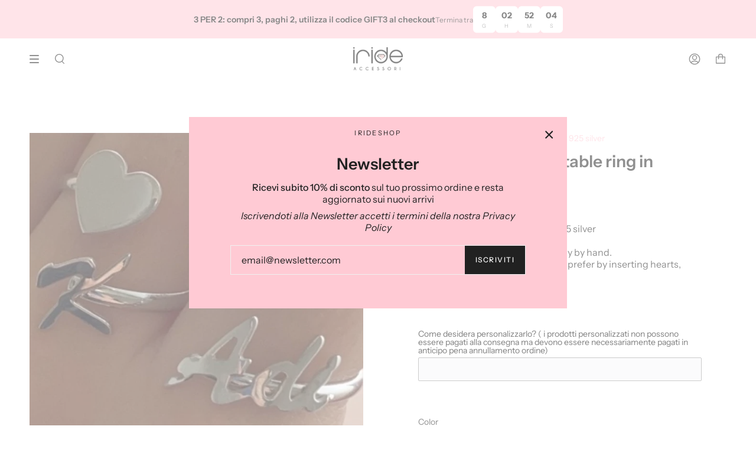

--- FILE ---
content_type: text/html; charset=utf-8
request_url: https://irideshop.it/en/products/anello-regolabile-personalizzato-in-argento-925
body_size: 37284
content:
<!doctype html>
<html class="no-js no-touch supports-no-cookies" lang="en">
<head><!--Content in content_for_header -->
<!--LayoutHub-Embed--><link rel="stylesheet" type="text/css" href="data:text/css;base64," media="all"><!--/LayoutHub-Embed--><meta charset="UTF-8">
  <meta name="viewport" content="width=device-width, initial-scale=1.0">
  <meta name="theme-color" content="#212121">
  <meta name="google-site-verification" content="iwyU3AyL42aHFBTyyfnGhxCHx6j4ccgbHNIXTaUvkTE" />
  <link rel="canonical" href="https://irideshop.it/en/products/anello-regolabile-personalizzato-in-argento-925">

  <!-- ======================= Broadcast Theme V3.2.1 ========================= -->

  <link rel="preconnect" href="https://cdn.shopify.com" crossorigin>
  <link rel="preconnect" href="https://fonts.shopify.com" crossorigin>
  <link rel="preconnect" href="https://monorail-edge.shopifysvc.com" crossorigin>

  <link rel="preload" href="//irideshop.it/cdn/shop/t/12/assets/lazysizes.js?v=111431644619468174291678224186" as="script">
  <link rel="preload" href="//irideshop.it/cdn/shop/t/12/assets/vendor.js?v=54846291969275285991678224186" as="script">
  <link rel="preload" href="//irideshop.it/cdn/shop/t/12/assets/theme.js?v=29326426460222513501678224186" as="script">
  <link rel="preload" href="//irideshop.it/cdn/shop/t/12/assets/theme.css?v=111830002837967705241678224186" as="style">
    <link rel="shortcut icon" href="//irideshop.it/cdn/shop/files/fav-icon-iride-accessori_32x32.png?v=1715333491" type="image/png" />
  

  <!-- Title and description ================================================ -->
  
  <title>
    
    Personalized adjustable ring in 925 silver
    
    
    
      &ndash; Iride Shop - Accessori da Donna
    
  </title>

  
    <meta name="description" content="Personalized adjustable ring in 925 silver Made in Italy product made entirely by hand. It is possible to customize it as you prefer by inserting hearts, initials or name. Processing times 10 working days You can indicate the personalization in the appropriate section on the site under the price of the product by indic">
  

  

<meta property="og:site_name" content="Iride Shop - Accessori da Donna">
<meta property="og:url" content="https://irideshop.it/en/products/anello-regolabile-personalizzato-in-argento-925">
<meta property="og:title" content="Personalized adjustable ring in 925 silver">
<meta property="og:type" content="product">
<meta property="og:description" content="Personalized adjustable ring in 925 silver Made in Italy product made entirely by hand. It is possible to customize it as you prefer by inserting hearts, initials or name. Processing times 10 working days You can indicate the personalization in the appropriate section on the site under the price of the product by indic"><meta property="og:image" content="http://irideshop.it/cdn/shop/products/WhatsAppImage2022-03-03at16.54.16_1.jpg?v=1646329856">
  <meta property="og:image:secure_url" content="https://irideshop.it/cdn/shop/products/WhatsAppImage2022-03-03at16.54.16_1.jpg?v=1646329856">
  <meta property="og:image:width" content="695">
  <meta property="og:image:height" content="695"><meta property="og:price:amount" content="36,00">
  <meta property="og:price:currency" content="EUR"><meta name="twitter:card" content="summary_large_image">
<meta name="twitter:title" content="Personalized adjustable ring in 925 silver">
<meta name="twitter:description" content="Personalized adjustable ring in 925 silver Made in Italy product made entirely by hand. It is possible to customize it as you prefer by inserting hearts, initials or name. Processing times 10 working days You can indicate the personalization in the appropriate section on the site under the price of the product by indic">

  <!-- CSS ================================================================== -->

  <link href="//irideshop.it/cdn/shop/t/12/assets/font-settings.css?v=108107919000196134371763730315" rel="stylesheet" type="text/css" media="all" />

  
<style data-shopify>

:root {


---color-video-bg: #f2f2f2;


---color-bg: #ffffff;
---color-bg-secondary: #F7F7F7;
---color-bg-rgb: 255, 255, 255;

---color-text-dark: #000000;
---color-text: #212121;
---color-text-light: #646464;


/* === Opacity shades of grey ===*/
---color-a5:  rgba(33, 33, 33, 0.05);
---color-a10: rgba(33, 33, 33, 0.1);
---color-a15: rgba(33, 33, 33, 0.15);
---color-a20: rgba(33, 33, 33, 0.2);
---color-a25: rgba(33, 33, 33, 0.25);
---color-a30: rgba(33, 33, 33, 0.3);
---color-a35: rgba(33, 33, 33, 0.35);
---color-a40: rgba(33, 33, 33, 0.4);
---color-a45: rgba(33, 33, 33, 0.45);
---color-a50: rgba(33, 33, 33, 0.5);
---color-a55: rgba(33, 33, 33, 0.55);
---color-a60: rgba(33, 33, 33, 0.6);
---color-a65: rgba(33, 33, 33, 0.65);
---color-a70: rgba(33, 33, 33, 0.7);
---color-a75: rgba(33, 33, 33, 0.75);
---color-a80: rgba(33, 33, 33, 0.8);
---color-a85: rgba(33, 33, 33, 0.85);
---color-a90: rgba(33, 33, 33, 0.9);
---color-a95: rgba(33, 33, 33, 0.95);

---color-border: rgb(240, 240, 240);
---color-border-light: #f6f6f6;
---color-border-hairline: #f7f7f7;
---color-border-dark: #bdbdbd;/* === Bright color ===*/
---color-primary: #ffcad4;
---color-primary-hover: #ff7d96;
---color-primary-fade: rgba(255, 202, 212, 0.05);
---color-primary-fade-hover: rgba(255, 202, 212, 0.1);---color-primary-opposite: #000000;


/* === Secondary Color ===*/
---color-secondary: #212121;
---color-secondary-hover: #000000;
---color-secondary-fade: rgba(33, 33, 33, 0.05);
---color-secondary-fade-hover: rgba(33, 33, 33, 0.1);---color-secondary-opposite: #ffffff;


/* === link Color ===*/
---color-link: #ffcad4;
---color-link-hover: #bcb2a8;
---color-link-fade: rgba(255, 202, 212, 0.05);
---color-link-fade-hover: rgba(255, 202, 212, 0.1);---color-link-opposite: #000000;


/* === Product grid sale tags ===*/
---color-sale-bg: #f9dee5;
---color-sale-text: #af7b88;---color-sale-text-secondary: #f9dee5;

/* === Product grid badges ===*/
---color-badge-bg: #ffffff;
---color-badge-text: #212121;

/* === Helper colors for form error states ===*/
---color-error: var(---color-primary);
---color-error-bg: var(---color-primary-fade);



  ---radius: 0px;
  ---radius-sm: 0px;


---color-announcement-bg: #ffffff;
---color-announcement-text: #ab8c52;
---color-announcement-border: #e6ddcb;

---color-header-bg: #ffffff;
---color-header-link: #212121;
---color-header-link-hover: #ffcad4;

---color-menu-bg: #ffffff;
---color-menu-border: #ffffff;
---color-menu-link: #212121;
---color-menu-link-hover: #ffcad4;
---color-submenu-bg: #ffffff;
---color-submenu-link: #212121;
---color-submenu-link-hover: #ffcad4;
---color-menu-transparent: #ffffff;

---color-footer-bg: #ffffff;
---color-footer-text: #212121;
---color-footer-link: #212121;
---color-footer-link-hover: #ffcad4;
---color-footer-border: #212121;

/* === Custom Cursor ===*/

--icon-zoom-in: url( "//irideshop.it/cdn/shop/t/12/assets/icon-zoom-in.svg?v=126996651526054293301678224186" );
--icon-zoom-out: url( "//irideshop.it/cdn/shop/t/12/assets/icon-zoom-out.svg?v=128675709041987423641678224186" );

/* === Typography ===*/
---product-grid-aspect-ratio: 90.0%;
---product-grid-size-piece: 9.0;


---font-weight-body: 400;
---font-weight-body-bold: 500;

---font-stack-body: "Instrument Sans", sans-serif;
---font-style-body: normal;
---font-adjust-body: 1.0;

---font-weight-heading: 600;
---font-weight-heading-bold: 700;

---font-stack-heading: "Instrument Sans", sans-serif;
---font-style-heading: normal;
---font-adjust-heading: 1.0;

---font-stack-nav: "Instrument Sans", sans-serif;
---font-style-nav: normal;
---font-adjust-nav: 1.0;

---font-weight-nav: 400;
---font-weight-nav-bold: 500;

---font-size-base: 1.0rem;
---font-size-base-percent: 1.0;

---ico-select: url("//irideshop.it/cdn/shop/t/12/assets/ico-select.svg?v=115630813262522069291678224186");


/* === Parallax ===*/
---parallax-strength-min: 120.0%;
---parallax-strength-max: 130.0%;



}

</style>


  <link href="//irideshop.it/cdn/shop/t/12/assets/theme.css?v=111830002837967705241678224186" rel="stylesheet" type="text/css" media="all" />

  <script>
    if (window.navigator.userAgent.indexOf('MSIE ') > 0 || window.navigator.userAgent.indexOf('Trident/') > 0) {
      document.documentElement.className = document.documentElement.className + ' ie';

      var scripts = document.getElementsByTagName('script')[0];
      var polyfill = document.createElement("script");
      polyfill.defer = true;
      polyfill.src = "//irideshop.it/cdn/shop/t/12/assets/ie11.js?v=144489047535103983231678224186";

      scripts.parentNode.insertBefore(polyfill, scripts);
    } else {
      document.documentElement.className = document.documentElement.className.replace('no-js', 'js');
    }

    window.lazySizesConfig = window.lazySizesConfig || {};
    window.lazySizesConfig.preloadAfterLoad = true;

    let root = '/en';
    if (root[root.length - 1] !== '/') {
      root = `${root}/`;
    }

    window.theme = {
      routes: {
        root: root,
        cart: '/en/cart',
        cart_add_url: '/en/cart/add',
        product_recommendations_url: '/en/recommendations/products',
        search_url: '/en/search',
        addresses_url: '/en/account/addresses'
      },
      assets: {
        photoswipe: '//irideshop.it/cdn/shop/t/12/assets/photoswipe.js?v=108660782622152556431678224186',
        smoothscroll: '//irideshop.it/cdn/shop/t/12/assets/smoothscroll.js?v=37906625415260927261678224186',
        swatches: '//irideshop.it/cdn/shop/t/12/assets/swatches.json?v=153762849283573572451678224186',
        base: "//irideshop.it/cdn/shop/t/12/assets/",
        no_image: "//irideshop.it/cdn/shopifycloud/storefront/assets/no-image-2048-a2addb12_1024x.gif",
      },
      strings: {
        addToCart: "Add to cart",
        soldOut: "Sold Out",
        from: "From",
        preOrder: "Pre-order",
        sale: "Sale",
        subscription: "Subscription",
        unavailable: "Unavailable",
        unitPrice: "Unit price",
        unitPriceSeparator: "per",
        resultsFor: "Results for",
        noResultsFor: "No results for",
        shippingCalcSubmitButton: "Calculate shipping",
        shippingCalcSubmitButtonDisabled: "Calculating...",
        selectValue: "Select value",
        oneColor: "color",
        otherColor: "colors",
        upsellAddToCart: "Add",
        free: "Free"
      },
      settings: {
        customerLoggedIn: false,
        cartDrawerEnabled: true,
        enableQuickAdd: true,
        transparentHeader: false,
      },
      moneyFormat: "€{{amount_with_comma_separator}}",
      moneyWithCurrencyFormat: "€{{amount_with_comma_separator}} EUR",
      info: {
        name: 'broadcast'
      },
      version: '3.2.1'
    };
  </script>

  
    <script src="//irideshop.it/cdn/shopifycloud/storefront/assets/themes_support/shopify_common-5f594365.js" defer="defer"></script>
  

  <!-- Theme Javascript ============================================================== -->
  <script src="//irideshop.it/cdn/shop/t/12/assets/lazysizes.js?v=111431644619468174291678224186" async="async"></script>
  <script src="//irideshop.it/cdn/shop/t/12/assets/vendor.js?v=54846291969275285991678224186" defer="defer"></script>
  <script src="//irideshop.it/cdn/shop/t/12/assets/theme.js?v=29326426460222513501678224186" defer="defer"></script>

  <!-- Shopify app scripts =========================================================== -->

  <script>window.performance && window.performance.mark && window.performance.mark('shopify.content_for_header.start');</script><meta name="google-site-verification" content="KMGo3PXC4E73LpIwdtcDNMhcFAPKAOVOEScwyNuczLg">
<meta name="google-site-verification" content="KMGo3PXC4E73LpIwdtcDNMhcFAPKAOVOEScwyNuczLg">
<meta id="shopify-digital-wallet" name="shopify-digital-wallet" content="/29200416861/digital_wallets/dialog">
<meta name="shopify-checkout-api-token" content="6e86843b7c2d0b57296adae61843e8df">
<meta id="in-context-paypal-metadata" data-shop-id="29200416861" data-venmo-supported="false" data-environment="production" data-locale="en_US" data-paypal-v4="true" data-currency="EUR">
<link rel="alternate" hreflang="x-default" href="https://irideshop.it/products/anello-regolabile-personalizzato-in-argento-925">
<link rel="alternate" hreflang="it" href="https://irideshop.it/products/anello-regolabile-personalizzato-in-argento-925">
<link rel="alternate" hreflang="en" href="https://irideshop.it/en/products/anello-regolabile-personalizzato-in-argento-925">
<link rel="alternate" type="application/json+oembed" href="https://irideshop.it/en/products/anello-regolabile-personalizzato-in-argento-925.oembed">
<script async="async" src="/checkouts/internal/preloads.js?locale=en-IT"></script>
<link rel="preconnect" href="https://shop.app" crossorigin="anonymous">
<script async="async" src="https://shop.app/checkouts/internal/preloads.js?locale=en-IT&shop_id=29200416861" crossorigin="anonymous"></script>
<script id="apple-pay-shop-capabilities" type="application/json">{"shopId":29200416861,"countryCode":"IT","currencyCode":"EUR","merchantCapabilities":["supports3DS"],"merchantId":"gid:\/\/shopify\/Shop\/29200416861","merchantName":"Iride Shop - Accessori da Donna","requiredBillingContactFields":["postalAddress","email","phone"],"requiredShippingContactFields":["postalAddress","email","phone"],"shippingType":"shipping","supportedNetworks":["visa","maestro","masterCard","amex"],"total":{"type":"pending","label":"Iride Shop - Accessori da Donna","amount":"1.00"},"shopifyPaymentsEnabled":true,"supportsSubscriptions":true}</script>
<script id="shopify-features" type="application/json">{"accessToken":"6e86843b7c2d0b57296adae61843e8df","betas":["rich-media-storefront-analytics"],"domain":"irideshop.it","predictiveSearch":true,"shopId":29200416861,"locale":"en"}</script>
<script>var Shopify = Shopify || {};
Shopify.shop = "irideaccessori.myshopify.com";
Shopify.locale = "en";
Shopify.currency = {"active":"EUR","rate":"1.0"};
Shopify.country = "IT";
Shopify.theme = {"name":"Boom Digitale x Irideshop.it","id":136960508157,"schema_name":"Broadcast","schema_version":"3.2.1","theme_store_id":null,"role":"main"};
Shopify.theme.handle = "null";
Shopify.theme.style = {"id":null,"handle":null};
Shopify.cdnHost = "irideshop.it/cdn";
Shopify.routes = Shopify.routes || {};
Shopify.routes.root = "/en/";</script>
<script type="module">!function(o){(o.Shopify=o.Shopify||{}).modules=!0}(window);</script>
<script>!function(o){function n(){var o=[];function n(){o.push(Array.prototype.slice.apply(arguments))}return n.q=o,n}var t=o.Shopify=o.Shopify||{};t.loadFeatures=n(),t.autoloadFeatures=n()}(window);</script>
<script>
  window.ShopifyPay = window.ShopifyPay || {};
  window.ShopifyPay.apiHost = "shop.app\/pay";
  window.ShopifyPay.redirectState = null;
</script>
<script id="shop-js-analytics" type="application/json">{"pageType":"product"}</script>
<script defer="defer" async type="module" src="//irideshop.it/cdn/shopifycloud/shop-js/modules/v2/client.init-shop-cart-sync_BT-GjEfc.en.esm.js"></script>
<script defer="defer" async type="module" src="//irideshop.it/cdn/shopifycloud/shop-js/modules/v2/chunk.common_D58fp_Oc.esm.js"></script>
<script defer="defer" async type="module" src="//irideshop.it/cdn/shopifycloud/shop-js/modules/v2/chunk.modal_xMitdFEc.esm.js"></script>
<script type="module">
  await import("//irideshop.it/cdn/shopifycloud/shop-js/modules/v2/client.init-shop-cart-sync_BT-GjEfc.en.esm.js");
await import("//irideshop.it/cdn/shopifycloud/shop-js/modules/v2/chunk.common_D58fp_Oc.esm.js");
await import("//irideshop.it/cdn/shopifycloud/shop-js/modules/v2/chunk.modal_xMitdFEc.esm.js");

  window.Shopify.SignInWithShop?.initShopCartSync?.({"fedCMEnabled":true,"windoidEnabled":true});

</script>
<script>
  window.Shopify = window.Shopify || {};
  if (!window.Shopify.featureAssets) window.Shopify.featureAssets = {};
  window.Shopify.featureAssets['shop-js'] = {"shop-cart-sync":["modules/v2/client.shop-cart-sync_DZOKe7Ll.en.esm.js","modules/v2/chunk.common_D58fp_Oc.esm.js","modules/v2/chunk.modal_xMitdFEc.esm.js"],"init-fed-cm":["modules/v2/client.init-fed-cm_B6oLuCjv.en.esm.js","modules/v2/chunk.common_D58fp_Oc.esm.js","modules/v2/chunk.modal_xMitdFEc.esm.js"],"shop-cash-offers":["modules/v2/client.shop-cash-offers_D2sdYoxE.en.esm.js","modules/v2/chunk.common_D58fp_Oc.esm.js","modules/v2/chunk.modal_xMitdFEc.esm.js"],"shop-login-button":["modules/v2/client.shop-login-button_QeVjl5Y3.en.esm.js","modules/v2/chunk.common_D58fp_Oc.esm.js","modules/v2/chunk.modal_xMitdFEc.esm.js"],"pay-button":["modules/v2/client.pay-button_DXTOsIq6.en.esm.js","modules/v2/chunk.common_D58fp_Oc.esm.js","modules/v2/chunk.modal_xMitdFEc.esm.js"],"shop-button":["modules/v2/client.shop-button_DQZHx9pm.en.esm.js","modules/v2/chunk.common_D58fp_Oc.esm.js","modules/v2/chunk.modal_xMitdFEc.esm.js"],"avatar":["modules/v2/client.avatar_BTnouDA3.en.esm.js"],"init-windoid":["modules/v2/client.init-windoid_CR1B-cfM.en.esm.js","modules/v2/chunk.common_D58fp_Oc.esm.js","modules/v2/chunk.modal_xMitdFEc.esm.js"],"init-shop-for-new-customer-accounts":["modules/v2/client.init-shop-for-new-customer-accounts_C_vY_xzh.en.esm.js","modules/v2/client.shop-login-button_QeVjl5Y3.en.esm.js","modules/v2/chunk.common_D58fp_Oc.esm.js","modules/v2/chunk.modal_xMitdFEc.esm.js"],"init-shop-email-lookup-coordinator":["modules/v2/client.init-shop-email-lookup-coordinator_BI7n9ZSv.en.esm.js","modules/v2/chunk.common_D58fp_Oc.esm.js","modules/v2/chunk.modal_xMitdFEc.esm.js"],"init-shop-cart-sync":["modules/v2/client.init-shop-cart-sync_BT-GjEfc.en.esm.js","modules/v2/chunk.common_D58fp_Oc.esm.js","modules/v2/chunk.modal_xMitdFEc.esm.js"],"shop-toast-manager":["modules/v2/client.shop-toast-manager_DiYdP3xc.en.esm.js","modules/v2/chunk.common_D58fp_Oc.esm.js","modules/v2/chunk.modal_xMitdFEc.esm.js"],"init-customer-accounts":["modules/v2/client.init-customer-accounts_D9ZNqS-Q.en.esm.js","modules/v2/client.shop-login-button_QeVjl5Y3.en.esm.js","modules/v2/chunk.common_D58fp_Oc.esm.js","modules/v2/chunk.modal_xMitdFEc.esm.js"],"init-customer-accounts-sign-up":["modules/v2/client.init-customer-accounts-sign-up_iGw4briv.en.esm.js","modules/v2/client.shop-login-button_QeVjl5Y3.en.esm.js","modules/v2/chunk.common_D58fp_Oc.esm.js","modules/v2/chunk.modal_xMitdFEc.esm.js"],"shop-follow-button":["modules/v2/client.shop-follow-button_CqMgW2wH.en.esm.js","modules/v2/chunk.common_D58fp_Oc.esm.js","modules/v2/chunk.modal_xMitdFEc.esm.js"],"checkout-modal":["modules/v2/client.checkout-modal_xHeaAweL.en.esm.js","modules/v2/chunk.common_D58fp_Oc.esm.js","modules/v2/chunk.modal_xMitdFEc.esm.js"],"shop-login":["modules/v2/client.shop-login_D91U-Q7h.en.esm.js","modules/v2/chunk.common_D58fp_Oc.esm.js","modules/v2/chunk.modal_xMitdFEc.esm.js"],"lead-capture":["modules/v2/client.lead-capture_BJmE1dJe.en.esm.js","modules/v2/chunk.common_D58fp_Oc.esm.js","modules/v2/chunk.modal_xMitdFEc.esm.js"],"payment-terms":["modules/v2/client.payment-terms_Ci9AEqFq.en.esm.js","modules/v2/chunk.common_D58fp_Oc.esm.js","modules/v2/chunk.modal_xMitdFEc.esm.js"]};
</script>
<script>(function() {
  var isLoaded = false;
  function asyncLoad() {
    if (isLoaded) return;
    isLoaded = true;
    var urls = ["https:\/\/cdn.shopify.com\/s\/files\/1\/0683\/1371\/0892\/files\/splmn-shopify-prod-August-31.min.js?v=1693985059\u0026shop=irideaccessori.myshopify.com","https:\/\/ecommplugins-scripts.trustpilot.com\/v2.1\/js\/header.min.js?settings=eyJrZXkiOiI1aWxOTDlHdDB5bGxtY2V2IiwicyI6InNrdSJ9\u0026shop=irideaccessori.myshopify.com","https:\/\/ecommplugins-trustboxsettings.trustpilot.com\/irideaccessori.myshopify.com.js?settings=1678883985578\u0026shop=irideaccessori.myshopify.com","https:\/\/widget.trustpilot.com\/bootstrap\/v5\/tp.widget.sync.bootstrap.min.js?shop=irideaccessori.myshopify.com","https:\/\/cdn.ordersify.com\/sdk\/v2\/ordersify-shopify.min.js?shop=irideaccessori.myshopify.com","https:\/\/cdn.shopify.com\/s\/files\/1\/0292\/0041\/6861\/t\/12\/assets\/globo.options.init.js?v=1678967068\u0026shop=irideaccessori.myshopify.com","https:\/\/cdn.nfcube.com\/instafeed-a86e906c5c41163591f78a6647049ebd.js?shop=irideaccessori.myshopify.com"];
    for (var i = 0; i < urls.length; i++) {
      var s = document.createElement('script');
      s.type = 'text/javascript';
      s.async = true;
      s.src = urls[i];
      var x = document.getElementsByTagName('script')[0];
      x.parentNode.insertBefore(s, x);
    }
  };
  if(window.attachEvent) {
    window.attachEvent('onload', asyncLoad);
  } else {
    window.addEventListener('load', asyncLoad, false);
  }
})();</script>
<script id="__st">var __st={"a":29200416861,"offset":3600,"reqid":"1f2c4821-90c5-46c8-aa94-fb36702122c6-1769202468","pageurl":"irideshop.it\/en\/products\/anello-regolabile-personalizzato-in-argento-925","u":"edb11aa16228","p":"product","rtyp":"product","rid":7600174366973};</script>
<script>window.ShopifyPaypalV4VisibilityTracking = true;</script>
<script id="captcha-bootstrap">!function(){'use strict';const t='contact',e='account',n='new_comment',o=[[t,t],['blogs',n],['comments',n],[t,'customer']],c=[[e,'customer_login'],[e,'guest_login'],[e,'recover_customer_password'],[e,'create_customer']],r=t=>t.map((([t,e])=>`form[action*='/${t}']:not([data-nocaptcha='true']) input[name='form_type'][value='${e}']`)).join(','),a=t=>()=>t?[...document.querySelectorAll(t)].map((t=>t.form)):[];function s(){const t=[...o],e=r(t);return a(e)}const i='password',u='form_key',d=['recaptcha-v3-token','g-recaptcha-response','h-captcha-response',i],f=()=>{try{return window.sessionStorage}catch{return}},m='__shopify_v',_=t=>t.elements[u];function p(t,e,n=!1){try{const o=window.sessionStorage,c=JSON.parse(o.getItem(e)),{data:r}=function(t){const{data:e,action:n}=t;return t[m]||n?{data:e,action:n}:{data:t,action:n}}(c);for(const[e,n]of Object.entries(r))t.elements[e]&&(t.elements[e].value=n);n&&o.removeItem(e)}catch(o){console.error('form repopulation failed',{error:o})}}const l='form_type',E='cptcha';function T(t){t.dataset[E]=!0}const w=window,h=w.document,L='Shopify',v='ce_forms',y='captcha';let A=!1;((t,e)=>{const n=(g='f06e6c50-85a8-45c8-87d0-21a2b65856fe',I='https://cdn.shopify.com/shopifycloud/storefront-forms-hcaptcha/ce_storefront_forms_captcha_hcaptcha.v1.5.2.iife.js',D={infoText:'Protected by hCaptcha',privacyText:'Privacy',termsText:'Terms'},(t,e,n)=>{const o=w[L][v],c=o.bindForm;if(c)return c(t,g,e,D).then(n);var r;o.q.push([[t,g,e,D],n]),r=I,A||(h.body.append(Object.assign(h.createElement('script'),{id:'captcha-provider',async:!0,src:r})),A=!0)});var g,I,D;w[L]=w[L]||{},w[L][v]=w[L][v]||{},w[L][v].q=[],w[L][y]=w[L][y]||{},w[L][y].protect=function(t,e){n(t,void 0,e),T(t)},Object.freeze(w[L][y]),function(t,e,n,w,h,L){const[v,y,A,g]=function(t,e,n){const i=e?o:[],u=t?c:[],d=[...i,...u],f=r(d),m=r(i),_=r(d.filter((([t,e])=>n.includes(e))));return[a(f),a(m),a(_),s()]}(w,h,L),I=t=>{const e=t.target;return e instanceof HTMLFormElement?e:e&&e.form},D=t=>v().includes(t);t.addEventListener('submit',(t=>{const e=I(t);if(!e)return;const n=D(e)&&!e.dataset.hcaptchaBound&&!e.dataset.recaptchaBound,o=_(e),c=g().includes(e)&&(!o||!o.value);(n||c)&&t.preventDefault(),c&&!n&&(function(t){try{if(!f())return;!function(t){const e=f();if(!e)return;const n=_(t);if(!n)return;const o=n.value;o&&e.removeItem(o)}(t);const e=Array.from(Array(32),(()=>Math.random().toString(36)[2])).join('');!function(t,e){_(t)||t.append(Object.assign(document.createElement('input'),{type:'hidden',name:u})),t.elements[u].value=e}(t,e),function(t,e){const n=f();if(!n)return;const o=[...t.querySelectorAll(`input[type='${i}']`)].map((({name:t})=>t)),c=[...d,...o],r={};for(const[a,s]of new FormData(t).entries())c.includes(a)||(r[a]=s);n.setItem(e,JSON.stringify({[m]:1,action:t.action,data:r}))}(t,e)}catch(e){console.error('failed to persist form',e)}}(e),e.submit())}));const S=(t,e)=>{t&&!t.dataset[E]&&(n(t,e.some((e=>e===t))),T(t))};for(const o of['focusin','change'])t.addEventListener(o,(t=>{const e=I(t);D(e)&&S(e,y())}));const B=e.get('form_key'),M=e.get(l),P=B&&M;t.addEventListener('DOMContentLoaded',(()=>{const t=y();if(P)for(const e of t)e.elements[l].value===M&&p(e,B);[...new Set([...A(),...v().filter((t=>'true'===t.dataset.shopifyCaptcha))])].forEach((e=>S(e,t)))}))}(h,new URLSearchParams(w.location.search),n,t,e,['guest_login'])})(!0,!0)}();</script>
<script integrity="sha256-4kQ18oKyAcykRKYeNunJcIwy7WH5gtpwJnB7kiuLZ1E=" data-source-attribution="shopify.loadfeatures" defer="defer" src="//irideshop.it/cdn/shopifycloud/storefront/assets/storefront/load_feature-a0a9edcb.js" crossorigin="anonymous"></script>
<script crossorigin="anonymous" defer="defer" src="//irideshop.it/cdn/shopifycloud/storefront/assets/shopify_pay/storefront-65b4c6d7.js?v=20250812"></script>
<script data-source-attribution="shopify.dynamic_checkout.dynamic.init">var Shopify=Shopify||{};Shopify.PaymentButton=Shopify.PaymentButton||{isStorefrontPortableWallets:!0,init:function(){window.Shopify.PaymentButton.init=function(){};var t=document.createElement("script");t.src="https://irideshop.it/cdn/shopifycloud/portable-wallets/latest/portable-wallets.en.js",t.type="module",document.head.appendChild(t)}};
</script>
<script data-source-attribution="shopify.dynamic_checkout.buyer_consent">
  function portableWalletsHideBuyerConsent(e){var t=document.getElementById("shopify-buyer-consent"),n=document.getElementById("shopify-subscription-policy-button");t&&n&&(t.classList.add("hidden"),t.setAttribute("aria-hidden","true"),n.removeEventListener("click",e))}function portableWalletsShowBuyerConsent(e){var t=document.getElementById("shopify-buyer-consent"),n=document.getElementById("shopify-subscription-policy-button");t&&n&&(t.classList.remove("hidden"),t.removeAttribute("aria-hidden"),n.addEventListener("click",e))}window.Shopify?.PaymentButton&&(window.Shopify.PaymentButton.hideBuyerConsent=portableWalletsHideBuyerConsent,window.Shopify.PaymentButton.showBuyerConsent=portableWalletsShowBuyerConsent);
</script>
<script data-source-attribution="shopify.dynamic_checkout.cart.bootstrap">document.addEventListener("DOMContentLoaded",(function(){function t(){return document.querySelector("shopify-accelerated-checkout-cart, shopify-accelerated-checkout")}if(t())Shopify.PaymentButton.init();else{new MutationObserver((function(e,n){t()&&(Shopify.PaymentButton.init(),n.disconnect())})).observe(document.body,{childList:!0,subtree:!0})}}));
</script>
<link id="shopify-accelerated-checkout-styles" rel="stylesheet" media="screen" href="https://irideshop.it/cdn/shopifycloud/portable-wallets/latest/accelerated-checkout-backwards-compat.css" crossorigin="anonymous">
<style id="shopify-accelerated-checkout-cart">
        #shopify-buyer-consent {
  margin-top: 1em;
  display: inline-block;
  width: 100%;
}

#shopify-buyer-consent.hidden {
  display: none;
}

#shopify-subscription-policy-button {
  background: none;
  border: none;
  padding: 0;
  text-decoration: underline;
  font-size: inherit;
  cursor: pointer;
}

#shopify-subscription-policy-button::before {
  box-shadow: none;
}

      </style>

<script>window.performance && window.performance.mark && window.performance.mark('shopify.content_for_header.end');</script>

	

  <script type="text/javascript">
var _iub = _iub || [];
_iub.csConfiguration = {"askConsentAtCookiePolicyUpdate":true,"perPurposeConsent":true,"siteId":3562019,"whitelabel":false,"cookiePolicyId":28656375,"lang":"it", "banner":{ "acceptButtonDisplay":true,"closeButtonRejects":true,"customizeButtonDisplay":true,"explicitWithdrawal":true,"listPurposes":true,"position":"float-bottom-center","showTitle":false }};
        <!-- code for Shopify (1 of 2) -->
        var onPreferenceFirstExpressedCallback = function(consent) {
            var shopifyPurposes = {
              "analytics": [4, 's'],
              "marketing": [5, 'adv'],
              "preferences": [2, 3],
              "sale_of_data": ['s', 'sh'],
            }
            var expressedConsent = {};
            Object.keys(shopifyPurposes).forEach(function(purposeItem) {
              var purposeExpressed = null
              shopifyPurposes[purposeItem].forEach(item => {
                if (consent.purposes && typeof consent.purposes[item] === 'boolean') {
                  purposeExpressed = consent.purposes[item];
                }
                if (consent.uspr && typeof consent.uspr[item] === 'boolean' && purposeExpressed !== false) {
                  purposeExpressed = consent.uspr[item];
                }
              })
     
              if (typeof purposeExpressed === 'boolean') {
                expressedConsent[purposeItem] = purposeExpressed;
              }
            })
            window.Shopify.customerPrivacy.setTrackingConsent(expressedConsent, function() {});
        }
        if (typeof _iub.csConfiguration.callback === 'object') {
            _iub.csConfiguration.callback.onPreferenceFirstExpressed = onPreferenceFirstExpressedCallback;
        } else {
            _iub.csConfiguration.callback = {
                onPreferenceFirstExpressed: onPreferenceFirstExpressedCallback
            };
        }
    </script>
    <script type="text/javascript" src="//cdn.iubenda.com/cs/iubenda_cs.js" charset="UTF-8" async></script>
        <!-- code for Shopify (2 of 2) - Tracking API -->
    <script type="text/javascript">
    window.Shopify.loadFeatures(
      [
        {
          name: 'consent-tracking-api',
          version: '0.1',
        },
      ],
      function(error) {
        if (error) {
          throw error;
        }
      }
    );
    </script>

<!-- Hotjar Tracking Code for https://irideshop.it -->
<script>
    (function(h,o,t,j,a,r){
        h.hj=h.hj||function(){(h.hj.q=h.hj.q||[]).push(arguments)};
        h._hjSettings={hjid:3921336,hjsv:6};
        a=o.getElementsByTagName('head')[0];
        r=o.createElement('script');r.async=1;
        r.src=t+h._hjSettings.hjid+j+h._hjSettings.hjsv;
        a.appendChild(r);
    })(window,document,'https://static.hotjar.com/c/hotjar-','.js?sv=');
</script>
  
<script src="https://cdn.shopify.com/extensions/0d820108-3ce0-4af0-b465-53058c9cd8a9/ordersify-restocked-alerts-13/assets/ordersify.min.js" type="text/javascript" defer="defer"></script>
<link href="https://cdn.shopify.com/extensions/0d820108-3ce0-4af0-b465-53058c9cd8a9/ordersify-restocked-alerts-13/assets/ordersify.min.css" rel="stylesheet" type="text/css" media="all">
<link href="https://monorail-edge.shopifysvc.com" rel="dns-prefetch">
<script>(function(){if ("sendBeacon" in navigator && "performance" in window) {try {var session_token_from_headers = performance.getEntriesByType('navigation')[0].serverTiming.find(x => x.name == '_s').description;} catch {var session_token_from_headers = undefined;}var session_cookie_matches = document.cookie.match(/_shopify_s=([^;]*)/);var session_token_from_cookie = session_cookie_matches && session_cookie_matches.length === 2 ? session_cookie_matches[1] : "";var session_token = session_token_from_headers || session_token_from_cookie || "";function handle_abandonment_event(e) {var entries = performance.getEntries().filter(function(entry) {return /monorail-edge.shopifysvc.com/.test(entry.name);});if (!window.abandonment_tracked && entries.length === 0) {window.abandonment_tracked = true;var currentMs = Date.now();var navigation_start = performance.timing.navigationStart;var payload = {shop_id: 29200416861,url: window.location.href,navigation_start,duration: currentMs - navigation_start,session_token,page_type: "product"};window.navigator.sendBeacon("https://monorail-edge.shopifysvc.com/v1/produce", JSON.stringify({schema_id: "online_store_buyer_site_abandonment/1.1",payload: payload,metadata: {event_created_at_ms: currentMs,event_sent_at_ms: currentMs}}));}}window.addEventListener('pagehide', handle_abandonment_event);}}());</script>
<script id="web-pixels-manager-setup">(function e(e,d,r,n,o){if(void 0===o&&(o={}),!Boolean(null===(a=null===(i=window.Shopify)||void 0===i?void 0:i.analytics)||void 0===a?void 0:a.replayQueue)){var i,a;window.Shopify=window.Shopify||{};var t=window.Shopify;t.analytics=t.analytics||{};var s=t.analytics;s.replayQueue=[],s.publish=function(e,d,r){return s.replayQueue.push([e,d,r]),!0};try{self.performance.mark("wpm:start")}catch(e){}var l=function(){var e={modern:/Edge?\/(1{2}[4-9]|1[2-9]\d|[2-9]\d{2}|\d{4,})\.\d+(\.\d+|)|Firefox\/(1{2}[4-9]|1[2-9]\d|[2-9]\d{2}|\d{4,})\.\d+(\.\d+|)|Chrom(ium|e)\/(9{2}|\d{3,})\.\d+(\.\d+|)|(Maci|X1{2}).+ Version\/(15\.\d+|(1[6-9]|[2-9]\d|\d{3,})\.\d+)([,.]\d+|)( \(\w+\)|)( Mobile\/\w+|) Safari\/|Chrome.+OPR\/(9{2}|\d{3,})\.\d+\.\d+|(CPU[ +]OS|iPhone[ +]OS|CPU[ +]iPhone|CPU IPhone OS|CPU iPad OS)[ +]+(15[._]\d+|(1[6-9]|[2-9]\d|\d{3,})[._]\d+)([._]\d+|)|Android:?[ /-](13[3-9]|1[4-9]\d|[2-9]\d{2}|\d{4,})(\.\d+|)(\.\d+|)|Android.+Firefox\/(13[5-9]|1[4-9]\d|[2-9]\d{2}|\d{4,})\.\d+(\.\d+|)|Android.+Chrom(ium|e)\/(13[3-9]|1[4-9]\d|[2-9]\d{2}|\d{4,})\.\d+(\.\d+|)|SamsungBrowser\/([2-9]\d|\d{3,})\.\d+/,legacy:/Edge?\/(1[6-9]|[2-9]\d|\d{3,})\.\d+(\.\d+|)|Firefox\/(5[4-9]|[6-9]\d|\d{3,})\.\d+(\.\d+|)|Chrom(ium|e)\/(5[1-9]|[6-9]\d|\d{3,})\.\d+(\.\d+|)([\d.]+$|.*Safari\/(?![\d.]+ Edge\/[\d.]+$))|(Maci|X1{2}).+ Version\/(10\.\d+|(1[1-9]|[2-9]\d|\d{3,})\.\d+)([,.]\d+|)( \(\w+\)|)( Mobile\/\w+|) Safari\/|Chrome.+OPR\/(3[89]|[4-9]\d|\d{3,})\.\d+\.\d+|(CPU[ +]OS|iPhone[ +]OS|CPU[ +]iPhone|CPU IPhone OS|CPU iPad OS)[ +]+(10[._]\d+|(1[1-9]|[2-9]\d|\d{3,})[._]\d+)([._]\d+|)|Android:?[ /-](13[3-9]|1[4-9]\d|[2-9]\d{2}|\d{4,})(\.\d+|)(\.\d+|)|Mobile Safari.+OPR\/([89]\d|\d{3,})\.\d+\.\d+|Android.+Firefox\/(13[5-9]|1[4-9]\d|[2-9]\d{2}|\d{4,})\.\d+(\.\d+|)|Android.+Chrom(ium|e)\/(13[3-9]|1[4-9]\d|[2-9]\d{2}|\d{4,})\.\d+(\.\d+|)|Android.+(UC? ?Browser|UCWEB|U3)[ /]?(15\.([5-9]|\d{2,})|(1[6-9]|[2-9]\d|\d{3,})\.\d+)\.\d+|SamsungBrowser\/(5\.\d+|([6-9]|\d{2,})\.\d+)|Android.+MQ{2}Browser\/(14(\.(9|\d{2,})|)|(1[5-9]|[2-9]\d|\d{3,})(\.\d+|))(\.\d+|)|K[Aa][Ii]OS\/(3\.\d+|([4-9]|\d{2,})\.\d+)(\.\d+|)/},d=e.modern,r=e.legacy,n=navigator.userAgent;return n.match(d)?"modern":n.match(r)?"legacy":"unknown"}(),u="modern"===l?"modern":"legacy",c=(null!=n?n:{modern:"",legacy:""})[u],f=function(e){return[e.baseUrl,"/wpm","/b",e.hashVersion,"modern"===e.buildTarget?"m":"l",".js"].join("")}({baseUrl:d,hashVersion:r,buildTarget:u}),m=function(e){var d=e.version,r=e.bundleTarget,n=e.surface,o=e.pageUrl,i=e.monorailEndpoint;return{emit:function(e){var a=e.status,t=e.errorMsg,s=(new Date).getTime(),l=JSON.stringify({metadata:{event_sent_at_ms:s},events:[{schema_id:"web_pixels_manager_load/3.1",payload:{version:d,bundle_target:r,page_url:o,status:a,surface:n,error_msg:t},metadata:{event_created_at_ms:s}}]});if(!i)return console&&console.warn&&console.warn("[Web Pixels Manager] No Monorail endpoint provided, skipping logging."),!1;try{return self.navigator.sendBeacon.bind(self.navigator)(i,l)}catch(e){}var u=new XMLHttpRequest;try{return u.open("POST",i,!0),u.setRequestHeader("Content-Type","text/plain"),u.send(l),!0}catch(e){return console&&console.warn&&console.warn("[Web Pixels Manager] Got an unhandled error while logging to Monorail."),!1}}}}({version:r,bundleTarget:l,surface:e.surface,pageUrl:self.location.href,monorailEndpoint:e.monorailEndpoint});try{o.browserTarget=l,function(e){var d=e.src,r=e.async,n=void 0===r||r,o=e.onload,i=e.onerror,a=e.sri,t=e.scriptDataAttributes,s=void 0===t?{}:t,l=document.createElement("script"),u=document.querySelector("head"),c=document.querySelector("body");if(l.async=n,l.src=d,a&&(l.integrity=a,l.crossOrigin="anonymous"),s)for(var f in s)if(Object.prototype.hasOwnProperty.call(s,f))try{l.dataset[f]=s[f]}catch(e){}if(o&&l.addEventListener("load",o),i&&l.addEventListener("error",i),u)u.appendChild(l);else{if(!c)throw new Error("Did not find a head or body element to append the script");c.appendChild(l)}}({src:f,async:!0,onload:function(){if(!function(){var e,d;return Boolean(null===(d=null===(e=window.Shopify)||void 0===e?void 0:e.analytics)||void 0===d?void 0:d.initialized)}()){var d=window.webPixelsManager.init(e)||void 0;if(d){var r=window.Shopify.analytics;r.replayQueue.forEach((function(e){var r=e[0],n=e[1],o=e[2];d.publishCustomEvent(r,n,o)})),r.replayQueue=[],r.publish=d.publishCustomEvent,r.visitor=d.visitor,r.initialized=!0}}},onerror:function(){return m.emit({status:"failed",errorMsg:"".concat(f," has failed to load")})},sri:function(e){var d=/^sha384-[A-Za-z0-9+/=]+$/;return"string"==typeof e&&d.test(e)}(c)?c:"",scriptDataAttributes:o}),m.emit({status:"loading"})}catch(e){m.emit({status:"failed",errorMsg:(null==e?void 0:e.message)||"Unknown error"})}}})({shopId: 29200416861,storefrontBaseUrl: "https://irideshop.it",extensionsBaseUrl: "https://extensions.shopifycdn.com/cdn/shopifycloud/web-pixels-manager",monorailEndpoint: "https://monorail-edge.shopifysvc.com/unstable/produce_batch",surface: "storefront-renderer",enabledBetaFlags: ["2dca8a86"],webPixelsConfigList: [{"id":"1164673364","configuration":"{\"config\":\"{\\\"pixel_id\\\":\\\"AW-10804459834\\\",\\\"target_country\\\":\\\"IT\\\",\\\"gtag_events\\\":[{\\\"type\\\":\\\"begin_checkout\\\",\\\"action_label\\\":\\\"AW-10804459834\\\/Ukc4CKK2844DELry-58o\\\"},{\\\"type\\\":\\\"search\\\",\\\"action_label\\\":\\\"AW-10804459834\\\/-kvjCKW2844DELry-58o\\\"},{\\\"type\\\":\\\"view_item\\\",\\\"action_label\\\":[\\\"AW-10804459834\\\/PggsCJy2844DELry-58o\\\",\\\"MC-E03PK9Y7P4\\\"]},{\\\"type\\\":\\\"purchase\\\",\\\"action_label\\\":[\\\"AW-10804459834\\\/ZX8NCJm2844DELry-58o\\\",\\\"MC-E03PK9Y7P4\\\"]},{\\\"type\\\":\\\"page_view\\\",\\\"action_label\\\":[\\\"AW-10804459834\\\/53hiCJa2844DELry-58o\\\",\\\"MC-E03PK9Y7P4\\\"]},{\\\"type\\\":\\\"add_payment_info\\\",\\\"action_label\\\":\\\"AW-10804459834\\\/j6M7CKi2844DELry-58o\\\"},{\\\"type\\\":\\\"add_to_cart\\\",\\\"action_label\\\":\\\"AW-10804459834\\\/2vWGCJ-2844DELry-58o\\\"}],\\\"enable_monitoring_mode\\\":false}\"}","eventPayloadVersion":"v1","runtimeContext":"OPEN","scriptVersion":"b2a88bafab3e21179ed38636efcd8a93","type":"APP","apiClientId":1780363,"privacyPurposes":[],"dataSharingAdjustments":{"protectedCustomerApprovalScopes":["read_customer_address","read_customer_email","read_customer_name","read_customer_personal_data","read_customer_phone"]}},{"id":"866058580","configuration":"{\"pixelCode\":\"C2R1BI4AFK39MK3B7VBG\"}","eventPayloadVersion":"v1","runtimeContext":"STRICT","scriptVersion":"22e92c2ad45662f435e4801458fb78cc","type":"APP","apiClientId":4383523,"privacyPurposes":["ANALYTICS","MARKETING","SALE_OF_DATA"],"dataSharingAdjustments":{"protectedCustomerApprovalScopes":["read_customer_address","read_customer_email","read_customer_name","read_customer_personal_data","read_customer_phone"]}},{"id":"499482964","configuration":"{\"pixel_id\":\"537460620197019\",\"pixel_type\":\"facebook_pixel\",\"metaapp_system_user_token\":\"-\"}","eventPayloadVersion":"v1","runtimeContext":"OPEN","scriptVersion":"ca16bc87fe92b6042fbaa3acc2fbdaa6","type":"APP","apiClientId":2329312,"privacyPurposes":["ANALYTICS","MARKETING","SALE_OF_DATA"],"dataSharingAdjustments":{"protectedCustomerApprovalScopes":["read_customer_address","read_customer_email","read_customer_name","read_customer_personal_data","read_customer_phone"]}},{"id":"175997268","configuration":"{\"tagID\":\"2613062535525\"}","eventPayloadVersion":"v1","runtimeContext":"STRICT","scriptVersion":"18031546ee651571ed29edbe71a3550b","type":"APP","apiClientId":3009811,"privacyPurposes":["ANALYTICS","MARKETING","SALE_OF_DATA"],"dataSharingAdjustments":{"protectedCustomerApprovalScopes":["read_customer_address","read_customer_email","read_customer_name","read_customer_personal_data","read_customer_phone"]}},{"id":"178061652","eventPayloadVersion":"v1","runtimeContext":"LAX","scriptVersion":"1","type":"CUSTOM","privacyPurposes":["ANALYTICS"],"name":"Google Analytics tag (migrated)"},{"id":"shopify-app-pixel","configuration":"{}","eventPayloadVersion":"v1","runtimeContext":"STRICT","scriptVersion":"0450","apiClientId":"shopify-pixel","type":"APP","privacyPurposes":["ANALYTICS","MARKETING"]},{"id":"shopify-custom-pixel","eventPayloadVersion":"v1","runtimeContext":"LAX","scriptVersion":"0450","apiClientId":"shopify-pixel","type":"CUSTOM","privacyPurposes":["ANALYTICS","MARKETING"]}],isMerchantRequest: false,initData: {"shop":{"name":"Iride Shop - Accessori da Donna","paymentSettings":{"currencyCode":"EUR"},"myshopifyDomain":"irideaccessori.myshopify.com","countryCode":"IT","storefrontUrl":"https:\/\/irideshop.it\/en"},"customer":null,"cart":null,"checkout":null,"productVariants":[{"price":{"amount":36.0,"currencyCode":"EUR"},"product":{"title":"Personalized adjustable ring in 925 silver","vendor":"IRIDE GROUP SRLS","id":"7600174366973","untranslatedTitle":"Personalized adjustable ring in 925 silver","url":"\/en\/products\/anello-regolabile-personalizzato-in-argento-925","type":"anelliARGENTO"},"id":"42551706648829","image":{"src":"\/\/irideshop.it\/cdn\/shop\/products\/WhatsAppImage2022-03-03at16.54.16_1.jpg?v=1646329856"},"sku":"","title":"gold","untranslatedTitle":"Oro"},{"price":{"amount":36.0,"currencyCode":"EUR"},"product":{"title":"Personalized adjustable ring in 925 silver","vendor":"IRIDE GROUP SRLS","id":"7600174366973","untranslatedTitle":"Personalized adjustable ring in 925 silver","url":"\/en\/products\/anello-regolabile-personalizzato-in-argento-925","type":"anelliARGENTO"},"id":"42551706681597","image":{"src":"\/\/irideshop.it\/cdn\/shop\/products\/WhatsAppImage2022-03-03at16.54.16_1.jpg?v=1646329856"},"sku":"","title":"silver","untranslatedTitle":"Argento"},{"price":{"amount":36.0,"currencyCode":"EUR"},"product":{"title":"Personalized adjustable ring in 925 silver","vendor":"IRIDE GROUP SRLS","id":"7600174366973","untranslatedTitle":"Personalized adjustable ring in 925 silver","url":"\/en\/products\/anello-regolabile-personalizzato-in-argento-925","type":"anelliARGENTO"},"id":"42551706714365","image":{"src":"\/\/irideshop.it\/cdn\/shop\/products\/WhatsAppImage2022-03-03at16.54.16_1.jpg?v=1646329856"},"sku":"","title":"Rosè","untranslatedTitle":"Rosè"}],"purchasingCompany":null},},"https://irideshop.it/cdn","fcfee988w5aeb613cpc8e4bc33m6693e112",{"modern":"","legacy":""},{"shopId":"29200416861","storefrontBaseUrl":"https:\/\/irideshop.it","extensionBaseUrl":"https:\/\/extensions.shopifycdn.com\/cdn\/shopifycloud\/web-pixels-manager","surface":"storefront-renderer","enabledBetaFlags":"[\"2dca8a86\"]","isMerchantRequest":"false","hashVersion":"fcfee988w5aeb613cpc8e4bc33m6693e112","publish":"custom","events":"[[\"page_viewed\",{}],[\"product_viewed\",{\"productVariant\":{\"price\":{\"amount\":36.0,\"currencyCode\":\"EUR\"},\"product\":{\"title\":\"Personalized adjustable ring in 925 silver\",\"vendor\":\"IRIDE GROUP SRLS\",\"id\":\"7600174366973\",\"untranslatedTitle\":\"Personalized adjustable ring in 925 silver\",\"url\":\"\/en\/products\/anello-regolabile-personalizzato-in-argento-925\",\"type\":\"anelliARGENTO\"},\"id\":\"42551706648829\",\"image\":{\"src\":\"\/\/irideshop.it\/cdn\/shop\/products\/WhatsAppImage2022-03-03at16.54.16_1.jpg?v=1646329856\"},\"sku\":\"\",\"title\":\"gold\",\"untranslatedTitle\":\"Oro\"}}]]"});</script><script>
  window.ShopifyAnalytics = window.ShopifyAnalytics || {};
  window.ShopifyAnalytics.meta = window.ShopifyAnalytics.meta || {};
  window.ShopifyAnalytics.meta.currency = 'EUR';
  var meta = {"product":{"id":7600174366973,"gid":"gid:\/\/shopify\/Product\/7600174366973","vendor":"IRIDE GROUP SRLS","type":"anelliARGENTO","handle":"anello-regolabile-personalizzato-in-argento-925","variants":[{"id":42551706648829,"price":3600,"name":"Personalized adjustable ring in 925 silver - gold","public_title":"gold","sku":""},{"id":42551706681597,"price":3600,"name":"Personalized adjustable ring in 925 silver - silver","public_title":"silver","sku":""},{"id":42551706714365,"price":3600,"name":"Personalized adjustable ring in 925 silver - Rosè","public_title":"Rosè","sku":""}],"remote":false},"page":{"pageType":"product","resourceType":"product","resourceId":7600174366973,"requestId":"1f2c4821-90c5-46c8-aa94-fb36702122c6-1769202468"}};
  for (var attr in meta) {
    window.ShopifyAnalytics.meta[attr] = meta[attr];
  }
</script>
<script class="analytics">
  (function () {
    var customDocumentWrite = function(content) {
      var jquery = null;

      if (window.jQuery) {
        jquery = window.jQuery;
      } else if (window.Checkout && window.Checkout.$) {
        jquery = window.Checkout.$;
      }

      if (jquery) {
        jquery('body').append(content);
      }
    };

    var hasLoggedConversion = function(token) {
      if (token) {
        return document.cookie.indexOf('loggedConversion=' + token) !== -1;
      }
      return false;
    }

    var setCookieIfConversion = function(token) {
      if (token) {
        var twoMonthsFromNow = new Date(Date.now());
        twoMonthsFromNow.setMonth(twoMonthsFromNow.getMonth() + 2);

        document.cookie = 'loggedConversion=' + token + '; expires=' + twoMonthsFromNow;
      }
    }

    var trekkie = window.ShopifyAnalytics.lib = window.trekkie = window.trekkie || [];
    if (trekkie.integrations) {
      return;
    }
    trekkie.methods = [
      'identify',
      'page',
      'ready',
      'track',
      'trackForm',
      'trackLink'
    ];
    trekkie.factory = function(method) {
      return function() {
        var args = Array.prototype.slice.call(arguments);
        args.unshift(method);
        trekkie.push(args);
        return trekkie;
      };
    };
    for (var i = 0; i < trekkie.methods.length; i++) {
      var key = trekkie.methods[i];
      trekkie[key] = trekkie.factory(key);
    }
    trekkie.load = function(config) {
      trekkie.config = config || {};
      trekkie.config.initialDocumentCookie = document.cookie;
      var first = document.getElementsByTagName('script')[0];
      var script = document.createElement('script');
      script.type = 'text/javascript';
      script.onerror = function(e) {
        var scriptFallback = document.createElement('script');
        scriptFallback.type = 'text/javascript';
        scriptFallback.onerror = function(error) {
                var Monorail = {
      produce: function produce(monorailDomain, schemaId, payload) {
        var currentMs = new Date().getTime();
        var event = {
          schema_id: schemaId,
          payload: payload,
          metadata: {
            event_created_at_ms: currentMs,
            event_sent_at_ms: currentMs
          }
        };
        return Monorail.sendRequest("https://" + monorailDomain + "/v1/produce", JSON.stringify(event));
      },
      sendRequest: function sendRequest(endpointUrl, payload) {
        // Try the sendBeacon API
        if (window && window.navigator && typeof window.navigator.sendBeacon === 'function' && typeof window.Blob === 'function' && !Monorail.isIos12()) {
          var blobData = new window.Blob([payload], {
            type: 'text/plain'
          });

          if (window.navigator.sendBeacon(endpointUrl, blobData)) {
            return true;
          } // sendBeacon was not successful

        } // XHR beacon

        var xhr = new XMLHttpRequest();

        try {
          xhr.open('POST', endpointUrl);
          xhr.setRequestHeader('Content-Type', 'text/plain');
          xhr.send(payload);
        } catch (e) {
          console.log(e);
        }

        return false;
      },
      isIos12: function isIos12() {
        return window.navigator.userAgent.lastIndexOf('iPhone; CPU iPhone OS 12_') !== -1 || window.navigator.userAgent.lastIndexOf('iPad; CPU OS 12_') !== -1;
      }
    };
    Monorail.produce('monorail-edge.shopifysvc.com',
      'trekkie_storefront_load_errors/1.1',
      {shop_id: 29200416861,
      theme_id: 136960508157,
      app_name: "storefront",
      context_url: window.location.href,
      source_url: "//irideshop.it/cdn/s/trekkie.storefront.8d95595f799fbf7e1d32231b9a28fd43b70c67d3.min.js"});

        };
        scriptFallback.async = true;
        scriptFallback.src = '//irideshop.it/cdn/s/trekkie.storefront.8d95595f799fbf7e1d32231b9a28fd43b70c67d3.min.js';
        first.parentNode.insertBefore(scriptFallback, first);
      };
      script.async = true;
      script.src = '//irideshop.it/cdn/s/trekkie.storefront.8d95595f799fbf7e1d32231b9a28fd43b70c67d3.min.js';
      first.parentNode.insertBefore(script, first);
    };
    trekkie.load(
      {"Trekkie":{"appName":"storefront","development":false,"defaultAttributes":{"shopId":29200416861,"isMerchantRequest":null,"themeId":136960508157,"themeCityHash":"12616749014747988182","contentLanguage":"en","currency":"EUR","eventMetadataId":"832c1bab-8e76-4717-9594-0259259199fe"},"isServerSideCookieWritingEnabled":true,"monorailRegion":"shop_domain","enabledBetaFlags":["65f19447"]},"Session Attribution":{},"S2S":{"facebookCapiEnabled":true,"source":"trekkie-storefront-renderer","apiClientId":580111}}
    );

    var loaded = false;
    trekkie.ready(function() {
      if (loaded) return;
      loaded = true;

      window.ShopifyAnalytics.lib = window.trekkie;

      var originalDocumentWrite = document.write;
      document.write = customDocumentWrite;
      try { window.ShopifyAnalytics.merchantGoogleAnalytics.call(this); } catch(error) {};
      document.write = originalDocumentWrite;

      window.ShopifyAnalytics.lib.page(null,{"pageType":"product","resourceType":"product","resourceId":7600174366973,"requestId":"1f2c4821-90c5-46c8-aa94-fb36702122c6-1769202468","shopifyEmitted":true});

      var match = window.location.pathname.match(/checkouts\/(.+)\/(thank_you|post_purchase)/)
      var token = match? match[1]: undefined;
      if (!hasLoggedConversion(token)) {
        setCookieIfConversion(token);
        window.ShopifyAnalytics.lib.track("Viewed Product",{"currency":"EUR","variantId":42551706648829,"productId":7600174366973,"productGid":"gid:\/\/shopify\/Product\/7600174366973","name":"Personalized adjustable ring in 925 silver - gold","price":"36.00","sku":"","brand":"IRIDE GROUP SRLS","variant":"gold","category":"anelliARGENTO","nonInteraction":true,"remote":false},undefined,undefined,{"shopifyEmitted":true});
      window.ShopifyAnalytics.lib.track("monorail:\/\/trekkie_storefront_viewed_product\/1.1",{"currency":"EUR","variantId":42551706648829,"productId":7600174366973,"productGid":"gid:\/\/shopify\/Product\/7600174366973","name":"Personalized adjustable ring in 925 silver - gold","price":"36.00","sku":"","brand":"IRIDE GROUP SRLS","variant":"gold","category":"anelliARGENTO","nonInteraction":true,"remote":false,"referer":"https:\/\/irideshop.it\/en\/products\/anello-regolabile-personalizzato-in-argento-925"});
      }
    });


        var eventsListenerScript = document.createElement('script');
        eventsListenerScript.async = true;
        eventsListenerScript.src = "//irideshop.it/cdn/shopifycloud/storefront/assets/shop_events_listener-3da45d37.js";
        document.getElementsByTagName('head')[0].appendChild(eventsListenerScript);

})();</script>
  <script>
  if (!window.ga || (window.ga && typeof window.ga !== 'function')) {
    window.ga = function ga() {
      (window.ga.q = window.ga.q || []).push(arguments);
      if (window.Shopify && window.Shopify.analytics && typeof window.Shopify.analytics.publish === 'function') {
        window.Shopify.analytics.publish("ga_stub_called", {}, {sendTo: "google_osp_migration"});
      }
      console.error("Shopify's Google Analytics stub called with:", Array.from(arguments), "\nSee https://help.shopify.com/manual/promoting-marketing/pixels/pixel-migration#google for more information.");
    };
    if (window.Shopify && window.Shopify.analytics && typeof window.Shopify.analytics.publish === 'function') {
      window.Shopify.analytics.publish("ga_stub_initialized", {}, {sendTo: "google_osp_migration"});
    }
  }
</script>
<script
  defer
  src="https://irideshop.it/cdn/shopifycloud/perf-kit/shopify-perf-kit-3.0.4.min.js"
  data-application="storefront-renderer"
  data-shop-id="29200416861"
  data-render-region="gcp-us-east1"
  data-page-type="product"
  data-theme-instance-id="136960508157"
  data-theme-name="Broadcast"
  data-theme-version="3.2.1"
  data-monorail-region="shop_domain"
  data-resource-timing-sampling-rate="10"
  data-shs="true"
  data-shs-beacon="true"
  data-shs-export-with-fetch="true"
  data-shs-logs-sample-rate="1"
  data-shs-beacon-endpoint="https://irideshop.it/api/collect"
></script>
</head>
<body id="personalized-adjustable-ring-in-925-silver" class="template-product show-button-animation aos-initialized" data-animations="true"><a class="in-page-link visually-hidden skip-link" data-skip-content href="#MainContent">Skip to content</a>

  <div class="container" data-site-container>
    <div id="shopify-section-announcement" class="shopify-section"><div class="announcement__wrapper announcement__wrapper--top"
    data-announcement-wrapper
    data-section-id="announcement"
    data-section-type="announcement">
    <div><div class="announcement__bar announcement__bar--error">
          <div class="announcement__message">
            <div class="announcement__text">
              <span class="announcement__main">This site has limited support for your browser. We recommend switching to Edge, Chrome, Safari, or Firefox.</span>
            </div>
          </div>
        </div><div class="announcement__bar-outer" data-bar data-bar-top style="--bg: #ffcad4; --text: #212121;"><div class="announcement__bar-holder" data-slider data-fade="true" data-dots="hidden" data-draggable="true" data-autoplay="true" data-adaptive-height="false" data-speed="7000">
              <div data-slide="custom_rHmrXK"
      data-slide-index="0"
      data-block-id="custom_rHmrXK"
      
class="announcement__slide announcement__bar"
>
                  <div data-ticker-frame class="announcement__message">
                    <div data-ticker-scale class="ticker--unloaded announcement__scale">
                      <div data-ticker-text class="announcement__text">
                        <span><style>
/* Barra countdown sopra header, nel flusso normale */
#bf-topbar {
  width: 100%;
  background: #ffcad4;
  color: #111;
  padding: 10px 20px;
  display: flex;
  justify-content: center;
  align-items: center;
  font-family: inherit;
}

#bf-topbar .bf-content {
  width: 100%;
  max-width: 1500px;
  display: flex;
  align-items: center;
  gap: 20px;
}

#bf-topbar .bf-text {
  font-weight: 600;
  font-size: 14px;
  white-space: nowrap;
}

#bf-topbar .bf-countdown {
  display: flex;
  align-items: center;
  gap: 8px;
  margin-left: auto;
}

#bf-topbar .bf-label {
  opacity: 0.8;
  font-size: 12px;
}

#bf-topbar .bf-box {
  background: #fff;
  padding: 6px 8px;
  border-radius: 6px;
  min-width: 38px;
  text-align: center;
}

#bf-topbar .bf-box span {
  display: block;
  font-size: 14px;
  font-weight: 700;
}

#bf-topbar .bf-box small {
  font-size: 9px;
  opacity: 0.5;
}

#bf-topbar .bf-btn {
  border: 1px solid #d4a53e;
  border-radius: 10px;
  padding: 6px 18px;
  color: #fff;
  font-size: 13px;
  font-weight: 600;
  text-decoration: none;
  white-space: nowrap;
}

/* Nascondi barra (senza animazioni strane) */
#bf-topbar.bf-hidden {
  display: none;
}

/* Mobile */
@media (max-width: 768px) {
  #bf-topbar .bf-content {
    flex-wrap: wrap;
    gap: 8px;
    justify-content: center;
  }
  #bf-topbar .bf-text {
    width: 100%;
    text-align: center;
    white-space: normal;
  }
  #bf-topbar .bf-countdown {
    margin-left: 0;
  }
}
</style>

<div id="bf-topbar">
  <div class="bf-content">
    <span class="bf-text">3 PER 2: compri 3, paghi 2, utilizza il codice GIFT3 al checkout</span>

    <div class="bf-countdown">
      <span class="bf-label">Termina tra</span>
      <div class="bf-box">
<span id="bf-d">00</span><small>G</small>
</div>
      <div class="bf-box">
<span id="bf-h">00</span><small>H</small>
</div>
      <div class="bf-box">
<span id="bf-m">00</span><small>M</small>
</div>
      <div class="bf-box">
<span id="bf-s">00</span><small>S</small>
</div>
    </div>

  </div>
</div>

<script>
document.addEventListener('DOMContentLoaded', function() {
  const bar = document.getElementById('bf-topbar');
  if (!bar) return;

  const dEl = document.getElementById('bf-d');
  const hEl = document.getElementById('bf-h');
  const mEl = document.getElementById('bf-m');
  const sEl = document.getElementById('bf-s');

  // Fine countdown: domenica 30 novembre 2025, 23:59:59
  const endTime = new Date('2026-01-31T23:59:59').getTime();

  function updateCountdown() {
    const now = Date.now();
    const diff = endTime - now;

    if (diff <= 0) {
      dEl.textContent = '00';
      hEl.textContent = '00';
      mEl.textContent = '00';
      sEl.textContent = '00';
      return;
    }

    const days  = Math.floor(diff / (1000 * 60 * 60 * 24));
    const hours = Math.floor((diff % (1000 * 60 * 60 * 24)) / (1000 * 60 * 60));
    const mins  = Math.floor((diff % (1000 * 60 * 60)) / (1000 * 60));
    const secs  = Math.floor((diff % (1000 * 60)) / 1000);

    dEl.textContent = String(days);
    hEl.textContent = String(hours).padStart(2, '0');
    mEl.textContent = String(mins).padStart(2, '0');
    sEl.textContent = String(secs).padStart(2, '0');
  }

  updateCountdown();
  setInterval(updateCountdown, 1000);

  // Logica mostra/nascondi: visibile al load, nascosta se scrollY > 80, visibile se torni su
  window.addEventListener('scroll', function() {
    if (window.scrollY > 80) {
      if (!bar.classList.contains('bf-hidden')) {
        bar.classList.add('bf-hidden');
      }
    } else {
      if (bar.classList.contains('bf-hidden')) {
        bar.classList.remove('bf-hidden');
      }
    }
  });
});
</script></span>
                      </div>
                    </div>
                  </div>
                </div>
            </div></div></div>
  </div>
<style> #shopify-section-announcement .ticker--animated {animation-iteration-count: infinite; animation-timing-function: linear; animation-name: ticker; animation-duration: var(--animation-time); animation-play-state: paused; display: inline-block; padding-right: 50px; padding-left: 50px; width: fit-content; will-change: transform, padding, width;} #shopify-section-announcement .announcement__text {padding: 0px !important;} @media only screen and (max-width: 749px) {#shopify-section-announcement .announcement__message {padding: 0px !important; }} </style></div>
    <div id="shopify-section-header" class="shopify-section"><style data-shopify>:root {
    --menu-height: calc(69px);
  }.header__logo__link::before { padding-bottom: 46.07438016528926%; }</style>












<div class="header__wrapper"
  data-header-wrapper
  data-header-transparent="false"
  data-header-sticky="sticky"
  data-header-style="logo_beside"
  data-section-id="header"
  data-section-type="header">

  <header class="theme__header header__icons--modern header__icons--size-regular" role="banner" data-header-height>
    <div>
      <div class="header__mobile">
        
    <div class="header__mobile__left">

      <div class="header__mobile__button">
        <button class="header__mobile__hamburger caps"
          data-drawer-toggle="hamburger"
          aria-label="Show menu"
          aria-haspopup="true"
          aria-expanded="false"
          aria-controls="header-menu"><div class="hamburger__lines">
              <span></span>
              <span></span>
              <span></span>
            </div></button>
      </div>
      
        <div class="header__mobile__button caps">
          <a href="/en/search" class="navlink" data-popdown-toggle="search-popdown" data-focus-element>
            <!-- /snippets/social-icon.liquid -->


<svg aria-hidden="true" focusable="false" role="presentation" class="icon icon-modern-search" viewBox="0 0 30 30"><path d="M14 2c6.075 0 11 4.925 11 11 0 2.932-1.147 5.596-3.017 7.568l4.724 4.725a1 1 0 01-1.32 1.497l-.094-.083-4.817-4.815A10.95 10.95 0 0114 24C7.925 24 3 19.075 3 13S7.925 2 14 2zm0 2a9 9 0 100 18 9 9 0 000-18z"/></svg>
            <span class="visually-hidden">Search</span>
          </a>
        </div>
      
    </div>
    
<div class="header__logo header__logo--image">
    <a class="header__logo__link"
        href="/en"
        style="width: 85px;">
      
<img data-src="//irideshop.it/cdn/shop/files/Logo_finale_Black_{width}x.png?v=1678802260"
              class="lazyload logo__img logo__img--color"
              data-widths="[110, 160, 220, 320, 480, 540, 720, 900]"
              data-sizes="auto"
              data-aspectratio="2.1704035874439462"
              alt="Iride Shop - Accessori da Donna">
      
      
      
        <noscript>
          <img class="logo__img" style="opacity: 1;" src="//irideshop.it/cdn/shop/files/Logo_finale_Black_360x.png?v=1678802260" alt=""/>
        </noscript>
      
    </a>
  </div>

    <div class="header__mobile__right">
      
        <div class="header__mobile__button caps">
          <a href="/en/account" class="navlink">
            <!-- /snippets/social-icon.liquid -->


<svg aria-hidden="true" focusable="false" role="presentation" class="icon icon-modern-account" viewBox="0 0 30 30"><path d="M15 1c7.732 0 14 6.268 14 14s-6.268 14-14 14S1 22.732 1 15 7.268 1 15 1zm0 20a12.94 12.94 0 00-8.113 2.841A11.953 11.953 0 0015 27c3.128 0 5.977-1.197 8.113-3.158A12.94 12.94 0 0015 21zm0-18C8.373 3 3 8.373 3 15c0 2.778.944 5.336 2.529 7.37A14.93 14.93 0 0115 19c3.507 0 6.826 1.21 9.472 3.368A11.949 11.949 0 0027 15c0-6.627-5.373-12-12-12zm.05 2a6.25 6.25 0 110 12.5 6.25 6.25 0 010-12.5zm0 2a4.25 4.25 0 100 8.5 4.25 4.25 0 000-8.5z"/></svg>
            <span class="visually-hidden">Account</span>
          </a>
        </div>
      
      <div class="header__mobile__button caps">
        <a class="navlink navlink--cart" href="/en/cart"  data-cart-toggle data-focus-element >
          <div class="cart__icon__content cart__icon__content--modern">
            <!-- /snippets/social-icon.liquid -->


<svg aria-hidden="true" focusable="false" role="presentation" class="icon icon-modern-cart" viewBox="0 0 30 30"><path d="M15 3a6 6 0 015.996 5.775L21 9v1h5a1 1 0 01.993.883L27 11v16a1 1 0 01-.883.993L26 28H4a1 1 0 01-.993-.883L3 27V11a1 1 0 01.883-.993L4 10h5V9a6 6 0 016-6zm10 9h-4v4a1 1 0 01-1.993.117L19 16v-4h-8v4a1 1 0 01-1.993.117L9 16v-4H5v14h20V12zM15 5a4 4 0 00-3.995 3.8L11 9v1h8V9a4 4 0 00-4-4z"/></svg>
            <span class="visually-hidden">Cart</span>
            
  <span class="header__cart__status" data-cart-count="0" data-status-separator=": ">
    0
  </span>

          </div>
        </a>
      </div>

    </div>

      </div>
      <div data-header-desktop class="header__desktop"><div class="header__desktop__upper" data-takes-space-wrapper>
              <div data-child-takes-space class="header__desktop__bar__l">
<div class="header__logo header__logo--image">
    <a class="header__logo__link"
        href="/en"
        style="width: 85px;">
      
<img data-src="//irideshop.it/cdn/shop/files/Logo_finale_Black_{width}x.png?v=1678802260"
              class="lazyload logo__img logo__img--color"
              data-widths="[110, 160, 220, 320, 480, 540, 720, 900]"
              data-sizes="auto"
              data-aspectratio="2.1704035874439462"
              alt="Iride Shop - Accessori da Donna">
      
      
      
        <noscript>
          <img class="logo__img" style="opacity: 1;" src="//irideshop.it/cdn/shop/files/Logo_finale_Black_360x.png?v=1678802260" alt=""/>
        </noscript>
      
    </a>
  </div>
</div>
              <div data-child-takes-space class="header__desktop__bar__c">
  <nav class="header__menu caps">
    <div class="header__menu__inner" data-text-items-wrapper>
      
        

<div class="menu__item  child"
  >
  <a href="/en/collections/nuovi-arrivi" data-top-link class="navlink navlink--toplevel">
    <span class="navtext">New collection</span>
  </a>
  
</div>
      
        

<div class="menu__item  parent"
   
    aria-haspopup="true" 
    aria-expanded="false"
    data-hover-disclosure-toggle="dropdown-edf4011f0256757f01acb61983c63a77"
    aria-controls="dropdown-edf4011f0256757f01acb61983c63a77"
  >
  <a href="/en/collections/anelli" data-top-link class="navlink navlink--toplevel">
    <span class="navtext">Rings</span>
  </a>
  
    <div class="header__dropdown"
      data-hover-disclosure
      id="dropdown-edf4011f0256757f01acb61983c63a77">
      <div class="header__dropdown__wrapper">
        <div class="header__dropdown__inner">
            
              <a href="/en/collections/anelli" data-stagger class="navlink navlink--child">
                <span class="navtext">Anelli in acciaio e in lega</span>
              </a>
            
              <a href="/en/collections/anelli-in-argento-925" data-stagger class="navlink navlink--child">
                <span class="navtext">Anelli in argento 925</span>
              </a>
             </div>
      </div>
    </div>
  
</div>
      
        

<div class="menu__item  parent"
   
    aria-haspopup="true" 
    aria-expanded="false"
    data-hover-disclosure-toggle="dropdown-5998ea4ec4d6388410864292f850b7b2"
    aria-controls="dropdown-5998ea4ec4d6388410864292f850b7b2"
  >
  <a href="/en/collections/orecchini" data-top-link class="navlink navlink--toplevel">
    <span class="navtext">Earrings</span>
  </a>
  
    <div class="header__dropdown"
      data-hover-disclosure
      id="dropdown-5998ea4ec4d6388410864292f850b7b2">
      <div class="header__dropdown__wrapper">
        <div class="header__dropdown__inner">
            
              <a href="/en/collections/orecchini-in-argento-925" data-stagger class="navlink navlink--child">
                <span class="navtext">Orecchini in argento 925</span>
              </a>
            
              <a href="/en/collections/orecchini" data-stagger class="navlink navlink--child">
                <span class="navtext">Orecchini in acciaio e lega</span>
              </a>
             </div>
      </div>
    </div>
  
</div>
      
        

<div class="menu__item  parent"
   
    aria-haspopup="true" 
    aria-expanded="false"
    data-hover-disclosure-toggle="dropdown-a0dfb0ea1a71947ced8522b44b976cfc"
    aria-controls="dropdown-a0dfb0ea1a71947ced8522b44b976cfc"
  >
  <a href="/en/collections/collane" data-top-link class="navlink navlink--toplevel">
    <span class="navtext">Necklaces</span>
  </a>
  
    <div class="header__dropdown"
      data-hover-disclosure
      id="dropdown-a0dfb0ea1a71947ced8522b44b976cfc">
      <div class="header__dropdown__wrapper">
        <div class="header__dropdown__inner">
            
              <a href="/en/collections/collane-in-argento-925" data-stagger class="navlink navlink--child">
                <span class="navtext">Collane in argento 925</span>
              </a>
            
              <a href="/en/collections/collane" data-stagger class="navlink navlink--child">
                <span class="navtext">Collane in acciaio e lega </span>
              </a>
             </div>
      </div>
    </div>
  
</div>
      
        

<div class="menu__item  child"
  >
  <a href="/en/collections/braccialetti" data-top-link class="navlink navlink--toplevel">
    <span class="navtext">Bracelets</span>
  </a>
  
</div>
      
        

<div class="menu__item  child"
  >
  <a href="/en/collections/set" data-top-link class="navlink navlink--toplevel">
    <span class="navtext">Custom products</span>
  </a>
  
</div>
      
        

<div class="menu__item  child"
  >
  <a href="/en/collections/argento-925" data-top-link class="navlink navlink--toplevel">
    <span class="navtext">925 silver</span>
  </a>
  
</div>
      
        

<div class="menu__item  child"
  >
  <a href="/en/collections/borse" data-top-link class="navlink navlink--toplevel">
    <span class="navtext">Borse</span>
  </a>
  
</div>
      
        

<div class="menu__item  parent"
   
    aria-haspopup="true" 
    aria-expanded="false"
    data-hover-disclosure-toggle="dropdown-8b449a154db1a88a0382f38cf3ba5a4b"
    aria-controls="dropdown-8b449a154db1a88a0382f38cf3ba5a4b"
  >
  <a href="/en/collections/collezione-kate" data-top-link class="navlink navlink--toplevel">
    <span class="navtext">Set</span>
  </a>
  
    <div class="header__dropdown"
      data-hover-disclosure
      id="dropdown-8b449a154db1a88a0382f38cf3ba5a4b">
      <div class="header__dropdown__wrapper">
        <div class="header__dropdown__inner">
            
              <a href="/en/collections/bracciale-quadrifoglio" data-stagger class="navlink navlink--child">
                <span class="navtext">Quadrifoglio Collection</span>
              </a>
            
              <a href="/en/collections/collezione-kate" data-stagger class="navlink navlink--child">
                <span class="navtext">Kate collection</span>
              </a>
            
              <a href="/en/collections/set-1" data-stagger class="navlink navlink--child">
                <span class="navtext">Collezione portafortuna</span>
              </a>
            
              <a href="/en/collections/collezione-perle-dinamic" data-stagger class="navlink navlink--child">
                <span class="navtext">Perle collection</span>
              </a>
            
              <a href="/en/collections/set-6-orecchini" data-stagger class="navlink navlink--child">
                <span class="navtext">Set 6 orecchini</span>
              </a>
            
              <a href="/en/collections/campanella-capri-collection" data-stagger class="navlink navlink--child">
                <span class="navtext">Campanella capri collection </span>
              </a>
            
              <a href="/en/collections/tennis-collection" data-stagger class="navlink navlink--child">
                <span class="navtext">Tennis collection</span>
              </a>
            
              <a href="/en/collections/croce-collection" data-stagger class="navlink navlink--child">
                <span class="navtext">Croce collection</span>
              </a>
            
              <a href="/en/collections/flower-chic-collection" data-stagger class="navlink navlink--child">
                <span class="navtext">Flower chic collection</span>
              </a>
             </div>
      </div>
    </div>
  
</div>
      
        

<div class="menu__item  child"
  >
  <a href="/en/collections/saldi" data-top-link class="navlink navlink--toplevel">
    <span class="navtext">Saldi</span>
  </a>
  
</div>
      
        

<div class="menu__item  parent"
   
    aria-haspopup="true" 
    aria-expanded="false"
    data-hover-disclosure-toggle="dropdown-59336dbcf8832ef6adfa75de2960264d"
    aria-controls="dropdown-59336dbcf8832ef6adfa75de2960264d"
  >
  <a href="/en/collections/borse" data-top-link class="navlink navlink--toplevel">
    <span class="navtext">Other Accessories</span>
  </a>
  
    <div class="header__dropdown"
      data-hover-disclosure
      id="dropdown-59336dbcf8832ef6adfa75de2960264d">
      <div class="header__dropdown__wrapper">
        <div class="header__dropdown__inner">
            
              <a href="/en/collections/accessori" data-stagger class="navlink navlink--child">
                <span class="navtext">Accessories</span>
              </a>
            
              <a href="/en/collections/cappelli" data-stagger class="navlink navlink--child">
                <span class="navtext">Hair</span>
              </a>
             </div>
      </div>
    </div>
  
</div>
      
      <div class="hover__bar"></div>
      <div class="hover__bg"></div>
    </div>
  </nav>
</div>
              <div data-child-takes-space class="header__desktop__bar__r">
  <div class="header__desktop__buttons header__desktop__buttons--icons">

    
      <div class="header__desktop__button caps">
        <a href="/en/account" class="navlink" title="My Account">
          <!-- /snippets/social-icon.liquid -->


<svg aria-hidden="true" focusable="false" role="presentation" class="icon icon-modern-account" viewBox="0 0 30 30"><path d="M15 1c7.732 0 14 6.268 14 14s-6.268 14-14 14S1 22.732 1 15 7.268 1 15 1zm0 20a12.94 12.94 0 00-8.113 2.841A11.953 11.953 0 0015 27c3.128 0 5.977-1.197 8.113-3.158A12.94 12.94 0 0015 21zm0-18C8.373 3 3 8.373 3 15c0 2.778.944 5.336 2.529 7.37A14.93 14.93 0 0115 19c3.507 0 6.826 1.21 9.472 3.368A11.949 11.949 0 0027 15c0-6.627-5.373-12-12-12zm.05 2a6.25 6.25 0 110 12.5 6.25 6.25 0 010-12.5zm0 2a4.25 4.25 0 100 8.5 4.25 4.25 0 000-8.5z"/></svg>
          <span class="visually-hidden">Account</span>
        </a>
      </div>
    

    
      <div class="header__desktop__button caps">
        <a href="/en/search" class="navlink" data-popdown-toggle="search-popdown" data-focus-element title="Search">
          <!-- /snippets/social-icon.liquid -->


<svg aria-hidden="true" focusable="false" role="presentation" class="icon icon-modern-search" viewBox="0 0 30 30"><path d="M14 2c6.075 0 11 4.925 11 11 0 2.932-1.147 5.596-3.017 7.568l4.724 4.725a1 1 0 01-1.32 1.497l-.094-.083-4.817-4.815A10.95 10.95 0 0114 24C7.925 24 3 19.075 3 13S7.925 2 14 2zm0 2a9 9 0 100 18 9 9 0 000-18z"/></svg>
          <span class="visually-hidden">Search</span>
        </a>
      </div>
    

    <div class="header__desktop__button caps">
      <a href="/en/cart" class="navlink navlink--cart" title="Cart"  data-cart-toggle data-focus-element >
        <div class="cart__icon__content cart__icon__content--modern">
          <!-- /snippets/social-icon.liquid -->


<svg aria-hidden="true" focusable="false" role="presentation" class="icon icon-modern-cart" viewBox="0 0 30 30"><path d="M15 3a6 6 0 015.996 5.775L21 9v1h5a1 1 0 01.993.883L27 11v16a1 1 0 01-.883.993L26 28H4a1 1 0 01-.993-.883L3 27V11a1 1 0 01.883-.993L4 10h5V9a6 6 0 016-6zm10 9h-4v4a1 1 0 01-1.993.117L19 16v-4h-8v4a1 1 0 01-1.993.117L9 16v-4H5v14h20V12zM15 5a4 4 0 00-3.995 3.8L11 9v1h8V9a4 4 0 00-4-4z"/></svg>
          <span class="visually-hidden">Cart</span>
          
  <span class="header__cart__status" data-cart-count="0" data-status-separator=": ">
    0
  </span>

        </div>
      </a>
    </div>

  </div>
</div>
            </div></div>
    </div>
  </header>
  
  <nav class="header__drawer caps"
    data-drawer="hamburger"
    aria-label="Menu"
    id="header-menu">
    <div class="drawer__content">
      <div class="drawer__inner" data-drawer-inner>
        <div class="drawer__menu" data-stagger-animation data-sliderule-pane="0">
          
            <div class="sliderule__wrapper">
    <div class="sliderow" data-animates="0">
      <a class="sliderow__title" href="/en/collections/nuovi-arrivi">New collection</a>
    </div></div>
          
            <div class="sliderule__wrapper"><button class="sliderow"
      data-animates="0"
      data-sliderule-open="sliderule-bc82f15dfdb8aaecb9b242e928b1e1ef">
      <span class="sliderow__title">
        Rings
        <span class="sliderule__chevron--right">
          <span class="visually-hidden">Show menu</span>
        </span>
      </span>
    </button>

    <div class="mobile__menu__dropdown sliderule__panel"
      data-sliderule
      id="sliderule-bc82f15dfdb8aaecb9b242e928b1e1ef">

      <div class="sliderow sliderow__back" data-animates="1">
        <button class="sliderow__back__button"
          data-sliderule-close="sliderule-bc82f15dfdb8aaecb9b242e928b1e1ef">
          <span class="sliderule__chevron--left">
            <span class="visually-hidden">Exit menu</span>
          </span>
        </button>
        <a class="sliderow__title" href="/en/collections/anelli">Rings</a>
      </div>
      <div class="sliderow__links" data-links>
        
          
          
          <div class="sliderule__wrapper">
    <div class="sliderow" data-animates="1">
      <a class="sliderow__title" href="/en/collections/anelli">Anelli in acciaio e in lega</a>
    </div></div>
        
          
          
          <div class="sliderule__wrapper">
    <div class="sliderow" data-animates="1">
      <a class="sliderow__title" href="/en/collections/anelli-in-argento-925">Anelli in argento 925</a>
    </div></div>
        
<div class="sliderule-grid blocks-0">
            
          </div></div>
    </div></div>
          
            <div class="sliderule__wrapper"><button class="sliderow"
      data-animates="0"
      data-sliderule-open="sliderule-75d2517fa009b5adedca5bca7916171b">
      <span class="sliderow__title">
        Earrings
        <span class="sliderule__chevron--right">
          <span class="visually-hidden">Show menu</span>
        </span>
      </span>
    </button>

    <div class="mobile__menu__dropdown sliderule__panel"
      data-sliderule
      id="sliderule-75d2517fa009b5adedca5bca7916171b">

      <div class="sliderow sliderow__back" data-animates="1">
        <button class="sliderow__back__button"
          data-sliderule-close="sliderule-75d2517fa009b5adedca5bca7916171b">
          <span class="sliderule__chevron--left">
            <span class="visually-hidden">Exit menu</span>
          </span>
        </button>
        <a class="sliderow__title" href="/en/collections/orecchini">Earrings</a>
      </div>
      <div class="sliderow__links" data-links>
        
          
          
          <div class="sliderule__wrapper">
    <div class="sliderow" data-animates="1">
      <a class="sliderow__title" href="/en/collections/orecchini-in-argento-925">Orecchini in argento 925</a>
    </div></div>
        
          
          
          <div class="sliderule__wrapper">
    <div class="sliderow" data-animates="1">
      <a class="sliderow__title" href="/en/collections/orecchini">Orecchini in acciaio e lega</a>
    </div></div>
        
<div class="sliderule-grid blocks-0">
            
          </div></div>
    </div></div>
          
            <div class="sliderule__wrapper"><button class="sliderow"
      data-animates="0"
      data-sliderule-open="sliderule-815400f8fba33b0e6d6085af81c90abc">
      <span class="sliderow__title">
        Necklaces
        <span class="sliderule__chevron--right">
          <span class="visually-hidden">Show menu</span>
        </span>
      </span>
    </button>

    <div class="mobile__menu__dropdown sliderule__panel"
      data-sliderule
      id="sliderule-815400f8fba33b0e6d6085af81c90abc">

      <div class="sliderow sliderow__back" data-animates="1">
        <button class="sliderow__back__button"
          data-sliderule-close="sliderule-815400f8fba33b0e6d6085af81c90abc">
          <span class="sliderule__chevron--left">
            <span class="visually-hidden">Exit menu</span>
          </span>
        </button>
        <a class="sliderow__title" href="/en/collections/collane">Necklaces</a>
      </div>
      <div class="sliderow__links" data-links>
        
          
          
          <div class="sliderule__wrapper">
    <div class="sliderow" data-animates="1">
      <a class="sliderow__title" href="/en/collections/collane-in-argento-925">Collane in argento 925</a>
    </div></div>
        
          
          
          <div class="sliderule__wrapper">
    <div class="sliderow" data-animates="1">
      <a class="sliderow__title" href="/en/collections/collane">Collane in acciaio e lega </a>
    </div></div>
        
<div class="sliderule-grid blocks-0">
            
          </div></div>
    </div></div>
          
            <div class="sliderule__wrapper">
    <div class="sliderow" data-animates="0">
      <a class="sliderow__title" href="/en/collections/braccialetti">Bracelets</a>
    </div></div>
          
            <div class="sliderule__wrapper">
    <div class="sliderow" data-animates="0">
      <a class="sliderow__title" href="/en/collections/set">Custom products</a>
    </div></div>
          
            <div class="sliderule__wrapper">
    <div class="sliderow" data-animates="0">
      <a class="sliderow__title" href="/en/collections/argento-925">925 silver</a>
    </div></div>
          
            <div class="sliderule__wrapper">
    <div class="sliderow" data-animates="0">
      <a class="sliderow__title" href="/en/collections/borse">Borse</a>
    </div></div>
          
            <div class="sliderule__wrapper"><button class="sliderow"
      data-animates="0"
      data-sliderule-open="sliderule-68a0d1ac71c62ec89f78b57ac48140bd">
      <span class="sliderow__title">
        Set
        <span class="sliderule__chevron--right">
          <span class="visually-hidden">Show menu</span>
        </span>
      </span>
    </button>

    <div class="mobile__menu__dropdown sliderule__panel"
      data-sliderule
      id="sliderule-68a0d1ac71c62ec89f78b57ac48140bd">

      <div class="sliderow sliderow__back" data-animates="1">
        <button class="sliderow__back__button"
          data-sliderule-close="sliderule-68a0d1ac71c62ec89f78b57ac48140bd">
          <span class="sliderule__chevron--left">
            <span class="visually-hidden">Exit menu</span>
          </span>
        </button>
        <a class="sliderow__title" href="/en/collections/collezione-kate">Set</a>
      </div>
      <div class="sliderow__links" data-links>
        
          
          
          <div class="sliderule__wrapper">
    <div class="sliderow" data-animates="1">
      <a class="sliderow__title" href="/en/collections/bracciale-quadrifoglio">Quadrifoglio Collection</a>
    </div></div>
        
          
          
          <div class="sliderule__wrapper">
    <div class="sliderow" data-animates="1">
      <a class="sliderow__title" href="/en/collections/collezione-kate">Kate collection</a>
    </div></div>
        
          
          
          <div class="sliderule__wrapper">
    <div class="sliderow" data-animates="1">
      <a class="sliderow__title" href="/en/collections/set-1">Collezione portafortuna</a>
    </div></div>
        
          
          
          <div class="sliderule__wrapper">
    <div class="sliderow" data-animates="1">
      <a class="sliderow__title" href="/en/collections/collezione-perle-dinamic">Perle collection</a>
    </div></div>
        
          
          
          <div class="sliderule__wrapper">
    <div class="sliderow" data-animates="1">
      <a class="sliderow__title" href="/en/collections/set-6-orecchini">Set 6 orecchini</a>
    </div></div>
        
          
          
          <div class="sliderule__wrapper">
    <div class="sliderow" data-animates="1">
      <a class="sliderow__title" href="/en/collections/campanella-capri-collection">Campanella capri collection </a>
    </div></div>
        
          
          
          <div class="sliderule__wrapper">
    <div class="sliderow" data-animates="1">
      <a class="sliderow__title" href="/en/collections/tennis-collection">Tennis collection</a>
    </div></div>
        
          
          
          <div class="sliderule__wrapper">
    <div class="sliderow" data-animates="1">
      <a class="sliderow__title" href="/en/collections/croce-collection">Croce collection</a>
    </div></div>
        
          
          
          <div class="sliderule__wrapper">
    <div class="sliderow" data-animates="1">
      <a class="sliderow__title" href="/en/collections/flower-chic-collection">Flower chic collection</a>
    </div></div>
        
<div class="sliderule-grid blocks-0">
            
          </div></div>
    </div></div>
          
            <div class="sliderule__wrapper">
    <div class="sliderow" data-animates="0">
      <a class="sliderow__title" href="/en/collections/saldi">Saldi</a>
    </div></div>
          
            <div class="sliderule__wrapper"><button class="sliderow"
      data-animates="0"
      data-sliderule-open="sliderule-b7122a478681dbd23ff0c728c1b2c875">
      <span class="sliderow__title">
        Other Accessories
        <span class="sliderule__chevron--right">
          <span class="visually-hidden">Show menu</span>
        </span>
      </span>
    </button>

    <div class="mobile__menu__dropdown sliderule__panel"
      data-sliderule
      id="sliderule-b7122a478681dbd23ff0c728c1b2c875">

      <div class="sliderow sliderow__back" data-animates="1">
        <button class="sliderow__back__button"
          data-sliderule-close="sliderule-b7122a478681dbd23ff0c728c1b2c875">
          <span class="sliderule__chevron--left">
            <span class="visually-hidden">Exit menu</span>
          </span>
        </button>
        <a class="sliderow__title" href="/en/collections/borse">Other Accessories</a>
      </div>
      <div class="sliderow__links" data-links>
        
          
          
          <div class="sliderule__wrapper">
    <div class="sliderow" data-animates="1">
      <a class="sliderow__title" href="/en/collections/accessori">Accessories</a>
    </div></div>
        
          
          
          <div class="sliderule__wrapper">
    <div class="sliderow" data-animates="1">
      <a class="sliderow__title" href="/en/collections/cappelli">Hair</a>
    </div></div>
        
<div class="sliderule-grid blocks-0">
            
          </div></div>
    </div></div>
          
          
            
              <div class="sliderule__wrapper sliderule__wrapper--secondary">
    <div class="sliderow" data-animates="0">
      <a class="sliderow__title sliderow__title--secondary" href="/en/search">Search among the products</a>
    </div></div>
            
              <div class="sliderule__wrapper sliderule__wrapper--secondary">
    <div class="sliderow" data-animates="0">
      <a class="sliderow__title sliderow__title--secondary" href="/en/policies/shipping-policy">Information on shipments and returns</a>
    </div></div>
            
              <div class="sliderule__wrapper sliderule__wrapper--secondary">
    <div class="sliderow" data-animates="0">
      <a class="sliderow__title sliderow__title--secondary" href="/en/policies/terms-of-service">Terms and conditions of the service</a>
    </div></div>
            
              <div class="sliderule__wrapper sliderule__wrapper--secondary">
    <div class="sliderow" data-animates="0">
      <a class="sliderow__title sliderow__title--secondary" href="https://www.iubenda.com/privacy-policy/28656375">Privacy &amp;amp; Cookie Policy</a>
    </div></div>
            
              <div class="sliderule__wrapper sliderule__wrapper--secondary">
    <div class="sliderow" data-animates="0">
      <a class="sliderow__title sliderow__title--secondary" href="https://www.iubenda.com/privacy-policy/28656375/cookie-policy">Cookie Policy</a>
    </div></div>
            
          
        </div>
      </div>
      
<div class="drawer__bottom"><div class="drawer__bottom__left">
              <!-- /snippets/social.liquid -->
	<ul class="social__links">
	<li><a href="https://www.instagram.com/irideshop_/" class="social__link" title="Iride Shop - Accessori da Donna on Instagram" rel="noopener" target="_blank"><svg aria-hidden="true" focusable="false" role="presentation" class="icon icon-instagram" viewBox="0 0 512 512"><path d="M256 49.5c67.3 0 75.2.3 101.8 1.5 24.6 1.1 37.9 5.2 46.8 8.7 11.8 4.6 20.2 10 29 18.8s14.3 17.2 18.8 29c3.4 8.9 7.6 22.2 8.7 46.8 1.2 26.6 1.5 34.5 1.5 101.8s-.3 75.2-1.5 101.8c-1.1 24.6-5.2 37.9-8.7 46.8-4.6 11.8-10 20.2-18.8 29s-17.2 14.3-29 18.8c-8.9 3.4-22.2 7.6-46.8 8.7-26.6 1.2-34.5 1.5-101.8 1.5s-75.2-.3-101.8-1.5c-24.6-1.1-37.9-5.2-46.8-8.7-11.8-4.6-20.2-10-29-18.8s-14.3-17.2-18.8-29c-3.4-8.9-7.6-22.2-8.7-46.8-1.2-26.6-1.5-34.5-1.5-101.8s.3-75.2 1.5-101.8c1.1-24.6 5.2-37.9 8.7-46.8 4.6-11.8 10-20.2 18.8-29s17.2-14.3 29-18.8c8.9-3.4 22.2-7.6 46.8-8.7 26.6-1.3 34.5-1.5 101.8-1.5m0-45.4c-68.4 0-77 .3-103.9 1.5C125.3 6.8 107 11.1 91 17.3c-16.6 6.4-30.6 15.1-44.6 29.1-14 14-22.6 28.1-29.1 44.6-6.2 16-10.5 34.3-11.7 61.2C4.4 179 4.1 187.6 4.1 256s.3 77 1.5 103.9c1.2 26.8 5.5 45.1 11.7 61.2 6.4 16.6 15.1 30.6 29.1 44.6 14 14 28.1 22.6 44.6 29.1 16 6.2 34.3 10.5 61.2 11.7 26.9 1.2 35.4 1.5 103.9 1.5s77-.3 103.9-1.5c26.8-1.2 45.1-5.5 61.2-11.7 16.6-6.4 30.6-15.1 44.6-29.1 14-14 22.6-28.1 29.1-44.6 6.2-16 10.5-34.3 11.7-61.2 1.2-26.9 1.5-35.4 1.5-103.9s-.3-77-1.5-103.9c-1.2-26.8-5.5-45.1-11.7-61.2-6.4-16.6-15.1-30.6-29.1-44.6-14-14-28.1-22.6-44.6-29.1-16-6.2-34.3-10.5-61.2-11.7-27-1.1-35.6-1.4-104-1.4z"/><path d="M256 126.6c-71.4 0-129.4 57.9-129.4 129.4s58 129.4 129.4 129.4 129.4-58 129.4-129.4-58-129.4-129.4-129.4zm0 213.4c-46.4 0-84-37.6-84-84s37.6-84 84-84 84 37.6 84 84-37.6 84-84 84z"/><circle cx="390.5" cy="121.5" r="30.2"/></svg><span class="visually-hidden">Instagram</span></a></li>
	<li><a href="https://www.facebook.com/irideaccessori" class="social__link" title="Iride Shop - Accessori da Donna on Facebook" rel="noopener" target="_blank"><svg aria-hidden="true" focusable="false" role="presentation" class="icon icon-facebook" viewBox="0 0 20 20"><path fill="#444" d="M18.05.811q.439 0 .744.305t.305.744v16.637q0 .439-.305.744t-.744.305h-4.732v-7.221h2.415l.342-2.854h-2.757v-1.83q0-.659.293-1t1.073-.342h1.488V3.762q-.976-.098-2.171-.098-1.634 0-2.635.964t-1 2.72V9.47H7.951v2.854h2.415v7.221H1.413q-.439 0-.744-.305t-.305-.744V1.859q0-.439.305-.744T1.413.81H18.05z"/></svg><span class="visually-hidden">Facebook</span></a></li>
	
	<li><a href="https://www.tiktok.com/@irideshop" class="social__link" title="Iride Shop - Accessori da Donna on TikKok" rel="noopener" target="_blank"><svg aria-hidden="true" focusable="false" role="presentation" class="icon icon-tiktok" viewBox="0 0 19 19"><path d="M12.917 1c.289 2.412 1.674 3.85 4.083 4.004v2.713c-1.396.133-2.619-.311-4.04-1.148v5.075c0 6.447-7.232 8.461-10.14 3.84-1.867-2.973-.723-8.19 5.27-8.4v2.862a8.879 8.879 0 00-1.391.331c-1.333.439-2.089 1.26-1.879 2.708.404 2.775 5.641 3.596 5.206-1.825V1.005h2.891V1z" fill-rule="evenodd"/></svg><span class="visually-hidden">TikTok</span></a></li>
	<li><a href="https://pin.it/N9bVxm8" class="social__link" title="Iride Shop - Accessori da Donna on Pinterest" rel="noopener" target="_blank"><svg aria-hidden="true" focusable="false" role="presentation" class="icon icon-pinterest" viewBox="0 0 20 20"><path fill="#444" d="M9.958.811q1.903 0 3.635.744t2.988 2 2 2.988.744 3.635q0 2.537-1.256 4.696t-3.415 3.415-4.696 1.256q-1.39 0-2.659-.366.707-1.147.951-2.025l.659-2.561q.244.463.903.817t1.39.354q1.464 0 2.622-.842t1.793-2.305.634-3.293q0-2.171-1.671-3.769t-4.257-1.598q-1.586 0-2.903.537T5.298 5.897 4.066 7.775t-.427 2.037q0 1.268.476 2.22t1.427 1.342q.171.073.293.012t.171-.232q.171-.61.195-.756.098-.268-.122-.512-.634-.707-.634-1.83 0-1.854 1.281-3.183t3.354-1.329q1.83 0 2.854 1t1.025 2.61q0 1.342-.366 2.476t-1.049 1.817-1.561.683q-.732 0-1.195-.537t-.293-1.269q.098-.342.256-.878t.268-.915.207-.817.098-.732q0-.61-.317-1t-.927-.39q-.756 0-1.269.695t-.512 1.744q0 .39.061.756t.134.537l.073.171q-1 4.342-1.22 5.098-.195.927-.146 2.171-2.513-1.122-4.062-3.44T.59 10.177q0-3.879 2.744-6.623T9.957.81z"/></svg><span class="visually-hidden">Pinterest</span></a></li>
	
	
	
	
	
	
	</ul>


            </div>
            <div class="drawer__bottom__right"><form method="post" action="/en/localization" id="localization-form-drawer" accept-charset="UTF-8" class="header__drawer__selects" enctype="multipart/form-data"><input type="hidden" name="form_type" value="localization" /><input type="hidden" name="utf8" value="✓" /><input type="hidden" name="_method" value="put" /><input type="hidden" name="return_to" value="/en/products/anello-regolabile-personalizzato-in-argento-925" /><div class="popout--drawer">
                    <h2 class="visually-hidden" id="lang-drawer">
                      Language
                    </h2>
                    <div class="popout" data-popout>
                      <button type="button" class="popout__toggle" aria-expanded="false" aria-controls="lang-list-drawer" aria-describedby="lang-drawer" data-popout-toggle>
                        English
                      </button>
                      <ul id="lang-list-drawer" class="popout-list" data-popout-list>
                        
                          <li class="popout-list__item ">
                            <a class="popout-list__option" href="#" lang="it"  data-value="it" data-popout-option>
                              <span>Italiano</span>
                            </a>
                          </li>
                          <li class="popout-list__item popout-list__item--current">
                            <a class="popout-list__option" href="#" lang="en" aria-current="true" data-value="en" data-popout-option>
                              <span>English</span>
                            </a>
                          </li></ul>
                      <input type="hidden" name="locale_code" id="LocaleSelectorDrawer" value="en" data-popout-input/>
                    </div>
                  </div><div class="popout--drawer">
                    <h2 class="visually-hidden" id="currency-drawer">
                      Currency
                    </h2>
                    <div class="popout" data-popout>
                      <button type="button" class="popout__toggle" aria-expanded="false" aria-controls="currency-list-drawer" aria-describedby="currency-drawer" data-popout-toggle>
                        EUR €</button>
                      <ul id="currency-list-drawer" class="popout-list" data-popout-list>
                        
                          <li class="popout-list__item ">
                            <a class="popout-list__option" href="#"  data-value="AED" data-popout-option>
                              <span>AED د.إ</span>
                            </a>
                          </li>
                          <li class="popout-list__item ">
                            <a class="popout-list__option" href="#"  data-value="DKK" data-popout-option>
                              <span>DKK kr.</span>
                            </a>
                          </li>
                          <li class="popout-list__item popout-list__item--current">
                            <a class="popout-list__option" href="#" aria-current="true" data-value="EUR" data-popout-option>
                              <span>EUR €</span>
                            </a>
                          </li>
                          <li class="popout-list__item ">
                            <a class="popout-list__option" href="#"  data-value="GBP" data-popout-option>
                              <span>GBP £</span>
                            </a>
                          </li>
                          <li class="popout-list__item ">
                            <a class="popout-list__option" href="#"  data-value="HUF" data-popout-option>
                              <span>HUF Ft</span>
                            </a>
                          </li>
                          <li class="popout-list__item ">
                            <a class="popout-list__option" href="#"  data-value="PLN" data-popout-option>
                              <span>PLN zł</span>
                            </a>
                          </li>
                          <li class="popout-list__item ">
                            <a class="popout-list__option" href="#"  data-value="RON" data-popout-option>
                              <span>RON Lei</span>
                            </a>
                          </li>
                          <li class="popout-list__item ">
                            <a class="popout-list__option" href="#"  data-value="SEK" data-popout-option>
                              <span>SEK kr</span>
                            </a>
                          </li>
                          <li class="popout-list__item ">
                            <a class="popout-list__option" href="#"  data-value="USD" data-popout-option>
                              <span>USD $</span>
                            </a>
                          </li></ul>
                      <input type="hidden" name="currency_code" id="CurrencySelectorDrawer" value="EUR" data-popout-input/>
                    </div>
                  </div></form></div>
          
        </div>
      
    </div>
    <span class="drawer__underlay" data-drawer-underlay></span>
  </nav>

</div>

<div class="header__backfill"
  data-header-backfill
  style="height: var(--menu-height);"></div>

<div data-cart-popover-container class="cart-popover"></div>

<div id="search-popdown" class="search-popdown">
  <div class="search__popdown__outer">
    <div class="search__popdown__upper" data-search-title-wrap>
      <span></span>
    </div>
    <div class="wrapper">
      <div class="search__popdown__main">
        <form class="search__popdown__form"
            action="/en/search"
            method="get"
            role="search">
          <input type="hidden" name="type" value="product"/>
          <input name="options[prefix]" type="hidden" value="last">
          <button class="search__popdown__form__button" type="submit">
            <span class="visually-hidden">Search</span><!-- /snippets/social-icon.liquid -->


<svg aria-hidden="true" focusable="false" role="presentation" class="icon icon-modern-search" viewBox="0 0 30 30"><path d="M14 2c6.075 0 11 4.925 11 11 0 2.932-1.147 5.596-3.017 7.568l4.724 4.725a1 1 0 01-1.32 1.497l-.094-.083-4.817-4.815A10.95 10.95 0 0114 24C7.925 24 3 19.075 3 13S7.925 2 14 2zm0 2a9 9 0 100 18 9 9 0 000-18z"/></svg>
          </button>
          <input type="search"
          data-predictive-search-input="search-popdown-results"
          name="q" 
          value="" 
          placeholder="Search" 
          aria-label="Search our store">
        </form>
        <div class="search__popdown__close">
          <button type="button" class="search__popdown__close__inner" data-close-popdown title="Close">
            <svg aria-hidden="true" focusable="false" role="presentation" class="icon icon-close" viewBox="0 0 20 20"><path fill="#444" d="M15.89 14.696l-4.734-4.734 4.717-4.717c.4-.4.37-1.085-.03-1.485s-1.085-.43-1.485-.03L9.641 8.447 4.97 3.776c-.4-.4-1.085-.37-1.485.03s-.43 1.085-.03 1.485l4.671 4.671-4.688 4.688c-.4.4-.37 1.085.03 1.485s1.085.43 1.485.03l4.688-4.687 4.734 4.734c.4.4 1.085.37 1.485-.03s.43-1.085.03-1.485z"/></svg>
          </button>
        </div>
      </div>
    </div>
  </div>
  <div class="header__search__results" id="search-popdown-results">
    <div class="search__results__outer">
      <div class="search__results__products" data-product-wrap-outer>
        <div class="loader search__loader"><div class="loader-indeterminate"></div></div>

        <div class="search__results__products__list" data-product-wrap>
          
        </div>
      </div>
    </div>
  </div>
</div>

<script data-predictive-search-title-template type="text/x-template">
  <div aria-live="polite">
    <span class="announcement__more">{{ it.title }}</span>
    <span class="announcement__main">{{ it.query }}</span>
  </div>
</script>

<script product-grid-item-template type="text/x-template">
  <div class="product-item  product-item--centered">
    
      <a href="{{ it.product.url }}" class="product-link" aria-label='{{ it.product.title }}'>
        <div class="product-item__image {{it.product.double_class}}">
          <div class="product-item__bg" 
            aria-label="{{ it.product.image.alt }}" 
            style="background-image: url('{{ it.product.image.thumb }}');"></div>
          {{@if(it.product.secondImage)}}
            <div class="product-item__bg__under" 
              aria-label="{{ it.product.secondImage.alt }}" 
              style="background-image: url('{{ it.product.secondImage.thumb }}');"></div>
          {{/if}}
        </div>
        <div class="product-information">
          <p class="product__grid__title">{{ it.product.title }}</p>
          <span class="price {{ it.product.classes }}">
            {{@if(it.product.available)}}
              <span class="new-price">{{ it.product.price_with_from | safe }}</span>
              {{@if(it.product.compare_at_price > it.product.price)}}
                <span class="old-price">{{ it.product.compare_at_price | safe }}</span>
              {{/if}}
            {{#else}}
              <br /><em>{{ it.product.sold_out_translation }}</em>
            {{/if}}
          </span>
        </div>
      </a>
    
  </div>
</script>




<script type="application/ld+json">
{
  "@context": "http://schema.org",
  "@type": "Organization",
  "name": "Iride Shop - Accessori da Donna",
  
    
    "logo": "https:\/\/irideshop.it\/cdn\/shop\/files\/Logo_finale_Black_2420x.png?v=1678802260",
  
  "sameAs": [
    "",
    "https:\/\/www.facebook.com\/irideaccessori",
    "https:\/\/www.instagram.com\/irideshop_\/",
    "https:\/\/pin.it\/N9bVxm8",
    "",
    "https:\/\/www.tiktok.com\/@irideshop",
    "",
    "",
    "",
    "",
    ""
  ],
  "url": "https:\/\/irideshop.it"
}
</script>




</div>

    <!-- CONTENT -->
    <main role="main" id="MainContent" class="main-content">

      <!--LayoutHub-Workspace-Start--><div id="shopify-section-template--16778145759485__main" class="shopify-section"><!-- /sections/product.liquid --><div id="template-product"
    data-section-id="template--16778145759485__main"
    data-section-type="product"
    data-product-handle="anello-regolabile-personalizzato-in-argento-925"
    data-enable-history-state="true"
    data-sticky-enabled="true"
    data-tall-layout="true"
    data-cart-bar="true"
    data-image-zoom-enable="true">

  
  <!-- /snippets/product.liquid -->


<div class="product__wrapper product__wrapper--stacked" data-product ><style data-shopify>.product__slides .flickity-viewport::after { aspect-ratio: 1.0; }</style><div class="grid product__page">
    <div class="grid__item medium-up--one-half"><div class="product__slides product-single__photos" data-product-slideshow data-product-single-media-group>
<div
  class="product__slide"
  data-media-id="template--16778145759485__main-29362644123901"
  data-type="image"
  data-thumb="//irideshop.it/cdn/shop/products/WhatsAppImage2022-03-03at16.54.16_1_200x_crop_center.jpg?v=1646329856"
  
  
  
  data-product-single-media-wrapper><div class="product__photo">
        <div
          class="lazy-image"
          data-zoom-wrapper
          data-image-src="//irideshop.it/cdn/shop/products/WhatsAppImage2022-03-03at16.54.16_1_3000x.jpg?v=1646329856"
          data-image-width="695"
          data-image-height="695"
          style="padding-top: 100.0%; background-image: url('//irideshop.it/cdn/shop/products/WhatsAppImage2022-03-03at16.54.16_1_1x1.jpg?v=1646329856');">
          <img data-zoom data-src="//irideshop.it/cdn/shop/products/WhatsAppImage2022-03-03at16.54.16_1_3000x.jpg?v=1646329856" style="display: none;" alt="Zoom">
          <img data-product-image class="fade-in lazyload"
            data-image-id="29362644123901"
            alt="Anello regolabile personalizzato in argento 925 - Iride Shop - Accessori da Donna"
            aria-label="Anello regolabile personalizzato in argento 925 - Iride Shop - Accessori da Donna"
            src="[data-uri]"
            data-src="//irideshop.it/cdn/shop/products/WhatsAppImage2022-03-03at16.54.16_1_{width}x.jpg?v=1646329856"
            data-widths="[180, 360, 540, 720, 900, 1080, 1296, 1512, 1728, 2048, 2450, 2700, 3000, 3350, 3750, 4100]"
            data-sizes="auto"
            />
        </div>

        <noscript>
    <img src="//irideshop.it/cdn/shop/products/WhatsAppImage2022-03-03at16.54.16_1_900x.jpg?v=1646329856" alt="Anello regolabile personalizzato in argento 925 - Iride Shop - Accessori da Donna">
  </noscript>
      </div></div></div></div>

    <div class="grid__item medium-up--one-half">
      <div class="form__wrapper" data-form-wrapper>
        <div class="form__inner__wrapper">
          <div class="form__width">



<nav class="breadcrumbs breadcrumbs--no-padding product__breadcrumbs">
  <a href="/en">Home</a>
  
  
  <span class="breadcrumbs__arrow">&nbsp;</span>


  


  <span>Personalized adjustable ring in 925 silver</span>
</nav>
<div class="product__title__wrapper" data-zoom-caption >
  <h1 class="product__title">
    
      Personalized adjustable ring in 925 silver
    
  </h1><div class="product__price__wrap">
    <div class="product__price" data-price-wrapper>
      <span data-product-price >€36,00
</span>

      

      
      
    </div>

    <span data-price-off class="product__price--off hide">
      <span data-price-off-amount></span>
      off
    </span>
  </div>
</div><div class="product-description rte" ><div class="rte product-description__content">
  <div class="product-description__content__holder" data-truncated-holder>
    <div class="product-description__content__inner">
      <div class="product-description__content__entry" data-truncated-content="product-description__content__entry--truncate">
        <p> Personalized adjustable ring in 925 silver<br><br> <span data-mce-fragment="1">Made in Italy product made entirely by hand.</span><br data-mce-fragment="1"> <span data-mce-fragment="1">It is possible to customize it as you prefer by inserting hearts, initials or name.</span></p>

<p><br data-mce-fragment="1"><span data-mce-fragment="1">Processing times 10 working days</span></p>

<p> <br data-mce-fragment="1"><span data-mce-fragment="1">You can indicate the personalization in the appropriate section on the site under the price of the product by indicating the name, initial or hearts or once</span> <span data-mce-fragment="1">the purchase has been made, contact us on whatsap on 3511439128 or on instagram @irideshop_ to indicate the personalization.</span><br></p>
      </div>
    </div>

    <div class="product-description__content__actions"><button type="button" class="standard__cta caps--large" data-truncated-button>Read more</button>
</div>
  </div>
</div></div><div data-product-form class="product__form " ><!-- /snippets/product-form.liquid -->


<form method="post" action="/en/cart/add" id="product_form_7600174366973" accept-charset="UTF-8" class="product-form" enctype="multipart/form-data" data-product-form=""><input type="hidden" name="form_type" value="product" /><input type="hidden" name="utf8" value="✓" />
   
  <input type="hidden" name="id" value="42551706648829">

   

   
  <div class="shop-pay-terms"></div>

<div class="product__selectors">
        
<div class="selector-wrapper selector-wrapper--fullwidth" data-select-position="1">
              <fieldset class="radio__fieldset">
                <legend class="radio__legend ">
                  <span class="radio__legend__label">Color</span></legend>
                

                    <span class="radio__button">
                      <input
                        type="radio"
                        data-single-option-selector
                        data-index="option1"
                        name="options[Color]"
                        value="gold" id="template--16778145759485__mainproduct-7600174366973--Color-gold"
                        checked>
                      <label for="template--16778145759485__mainproduct-7600174366973--Color-gold">
                        <span>gold</span>
                      </label>
                    </span>

                    <span class="radio__button">
                      <input
                        type="radio"
                        data-single-option-selector
                        data-index="option1"
                        name="options[Color]"
                        value="silver" id="template--16778145759485__mainproduct-7600174366973--Color-silver"
                        >
                      <label for="template--16778145759485__mainproduct-7600174366973--Color-silver">
                        <span>silver</span>
                      </label>
                    </span>

                    <span class="radio__button">
                      <input
                        type="radio"
                        data-single-option-selector
                        data-index="option1"
                        name="options[Color]"
                        value="Rosè" id="template--16778145759485__mainproduct-7600174366973--Color-Rosè"
                        >
                      <label for="template--16778145759485__mainproduct-7600174366973--Color-Rosè">
                        <span>Rosè</span>
                      </label>
                    </span>
              </fieldset></div>
        
</div>
    


  
  <noscript>
    <select name="id" class="product__form__select product__form__select--hidden no-js" aria-label="Color">
      
        <option
          selected="selected"
          
          value="42551706648829">
            gold
        </option>
      
        <option
          
          
          value="42551706681597">
            silver
        </option>
      
        <option
          
          
          value="42551706714365">
            Rosè
        </option>
      
    </select>
  </noscript><div class="select__fieldset">
      <span class="select__label" id="template--16778145759485__main-select-quantity-label">Quantity</span>

      <div class="select-popout select-popout--small" data-popout data-popout-prevent="true">
        <button type="button" class="select-popout__toggle" aria-expanded="false" aria-controls="template--16778145759485__main-select-quantity" aria-labelledby="template--16778145759485__main-select-quantity-label" data-popout-toggle>
          1
        </button>

        <ul id="template--16778145759485__main-select-quantity" class="select-popout__list" data-popout-list>
          
            <li class="select-popout__item select-popout__item--current">
              <a class="select-popout__option" href="#" aria-current="true" data-value="1" data-popout-option>
                <span>
                  1 
                </span>
              </a>
            </li>
            <li class="select-popout__item ">
              <a class="select-popout__option" href="#"  data-value="2" data-popout-option>
                <span>
                  2 
                </span>
              </a>
            </li>
            <li class="select-popout__item ">
              <a class="select-popout__option" href="#"  data-value="3" data-popout-option>
                <span>
                  3 
                </span>
              </a>
            </li>
            <li class="select-popout__item ">
              <a class="select-popout__option" href="#"  data-value="4" data-popout-option>
                <span>
                  4 
                </span>
              </a>
            </li>
            <li class="select-popout__item ">
              <a class="select-popout__option" href="#"  data-value="5" data-popout-option>
                <span>
                  5 
                </span>
              </a>
            </li>
            <li class="select-popout__item ">
              <a class="select-popout__option" href="#"  data-value="6" data-popout-option>
                <span>
                  6 
                </span>
              </a>
            </li>
            <li class="select-popout__item ">
              <a class="select-popout__option" href="#"  data-value="7" data-popout-option>
                <span>
                  7 
                </span>
              </a>
            </li>
            <li class="select-popout__item ">
              <a class="select-popout__option" href="#"  data-value="8" data-popout-option>
                <span>
                  8 
                </span>
              </a>
            </li>
            <li class="select-popout__item ">
              <a class="select-popout__option" href="#"  data-value="9" data-popout-option>
                <span>
                  9 
                </span>
              </a>
            </li>
            <li class="select-popout__item ">
              <a class="select-popout__option" href="#"  data-value="10" data-popout-option>
                <span>
                  10 +
                </span>
              </a>
            </li></ul>

        <div class="quantity-selector" data-quantity-holder>
          <label for="product-quantity-buttons-template--16778145759485__main" class="label-hidden">Quantity</label>

          <button type="button" class="quantity__minus" data-quantity-minus data-quantity-button tabindex="0" 
          title="Decrease button quantity - Personalized adjustable ring in 925 silver"><svg aria-hidden="true" focusable="false" role="presentation" class="icon icon-minus" viewBox="0 0 20 20"><path fill="#444" d="M17.543 11.029H2.1A1.032 1.032 0 011.071 10c0-.566.463-1.029 1.029-1.029h15.443c.566 0 1.029.463 1.029 1.029 0 .566-.463 1.029-1.029 1.029z"/></svg></button>
          
          <input id="product-quantity-buttons-template--16778145759485__main" data-popout-input type="number" class="quantity__input" value="1" min="1" aria-label="quantity" autocomplete="off" name="quantity" data-quantity-field title="Quantity field - Personalized adjustable ring in 925 silver" pattern="[0-9]*" />
          
          <button type="button" class="quantity__plus" data-quantity-plus data-quantity-button tabindex="0" title="Increase button quantity - Personalized adjustable ring in 925 silver"><svg aria-hidden="true" focusable="false" role="presentation" class="icon icon-plus" viewBox="0 0 20 20"><path fill="#444" d="M17.409 8.929h-6.695V2.258c0-.566-.506-1.029-1.071-1.029s-1.071.463-1.071 1.029v6.671H1.967C1.401 8.929.938 9.435.938 10s.463 1.071 1.029 1.071h6.605V17.7c0 .566.506 1.029 1.071 1.029s1.071-.463 1.071-1.029v-6.629h6.695c.566 0 1.029-.506 1.029-1.071s-.463-1.071-1.029-1.071z"/></svg></button>
        </div>
      </div>
    </div>
<div class="product__button__meta">
      <p class="variant__countdown count-is-unavailable" data-remaining-wrapper>
        <span class="variant__countdown--low">Hurry, Only <span data-remaining-max="10" data-remaining-count>0</span> Left!</span>
      </p>

      <script data-product-remaining-json type="application/json">
        {"42551706648829": "21","42551706681597": "21","42551706714365": "21"}
      </script>
    </div><div class="product__submit" data-product-id="7600174366973">
    <div class="product__submit__buttons">
      <div class="product__submit__item">

        
        
        

        <button
          type="submit"
          name="add"
          class="btn product__submit__add"
          data-add-to-cart
          data-focus-element
          >
          <span data-add-to-cart-text>
            Add to cart
          </span>

          <svg height="18" width="18" class="svg-loader">
            <circle r="7" cx="9" cy="9" />
            <circle stroke-dasharray="87.96459430051421 87.96459430051421" r="7" cx="9" cy="9" />
          </svg>
        </button>
      </div>
      
    </div>
    <div id="ods-bis"></div>

    <div data-cart-errors-container class="product__form__errors"></div>

    <script data-cart-popover-template type="text/x-template">
      <a href="#" class="close"><svg aria-hidden="true" focusable="false" role="presentation" class="icon icon-close-thin" viewBox="0 0 27 27"><g stroke="#979797" fill="none" fill-rule="evenodd" stroke-linecap="square"><path d="M.5.5l26 26M26.5.5l-26 26"/></g></svg></a>
      <div class="product__add__notification">
        <div class="product__add__success">
          <div class="product__add__success__image">
            <div class="product__add__success__image-bg"
                 style="background-image: url('{{ it.product_image }}');">
            </div>
          </div>
          <div class="product__add__success__content">
            <h6>Added to your cart:</h6>
            
            <h3 class="product__title">{{ it.item_count }} {{ it.product_title }}</h3>
            {{@if(it.variant)}}
              <p class="product__variant">{{ it.variant }}</p>
            {{/if}}
            <p class="product__price">{{ it.price_formatted  | safe }}</p>
            {{@if(it.unit_price)}}
              {{ it.unit_price  | safe }}
            {{/if}}
            
            <div class="buttons-wrap">
              <form action="/en/cart" method="post" novalidate>
                <button type="submit" name="checkout"class="btn btn--primary">Checkout</button>
              </form>
              <a href="/en/cart" class="btn btn--outline">View Cart</a>
            </div>

          </div>
        </div>
      </div>
    </script>
  </div>
<input type="hidden" name="product-id" value="7600174366973" /><input type="hidden" name="section-id" value="template--16778145759485__main" /></form>
</div> 
                  <style>
#bf-product-box {
  background: #111;
  color: #fff;
  padding: 20px;
  border-radius: 12px;
  margin: 20px 0;
  font-family: inherit;
  display: flex;
  flex-direction: column;
  align-items: flex-start;
  gap: 6px;
}

#bf-product-box .bf-title {
  font-size: 18px;
  font-weight: 700;
}

#bf-product-box .bf-subtitle {
  font-size: 12px;
  opacity: 0.7;
  margin-bottom: 6px;
}

#bf-product-box .bf-timer {
  display: flex;
  gap: 10px;
}

#bf-product-box .bf-box {
  background: #1b1b1b;
  padding: 8px 10px;
  border-radius: 8px;
  min-width: 45px;
  text-align: center;
}

#bf-product-box .bf-box span {
  display: block;
  font-size: 16px;
  font-weight: 700;
}

#bf-product-box .bf-box small {
  display: block;
  font-size: 10px;
  opacity: 0.6;
  margin-top: -2px;
}

/* Mobile */
@media (max-width: 768px) {
  #bf-product-box {
    padding: 18px;
  }
  #bf-product-box .bf-title {
    font-size: 16px;
  }
  #bf-product-box .bf-timer {
    gap: 8px;
  }
}
</style>

<div id="bf-product-box">
  <div class="bf-title">3 PER 2: compra 3 paghi 2, utilizza il codice GIFT3 al checkout</div>
  <div class="bf-subtitle">offerta a tempo limitato</div>

  <div class="bf-timer">
    <div class="bf-box"><span id="pd-d">00</span><small>Giorni</small></div>
    <div class="bf-box"><span id="pd-h">00</span><small>Ore</small></div>
    <div class="bf-box"><span id="pd-m">00</span><small>Min</small></div>
    <div class="bf-box"><span id="pd-s">00</span><small>Sec</small></div>
  </div>
</div>

<script>
document.addEventListener('DOMContentLoaded', function() {
  const dEl = document.getElementById('pd-d');
  const hEl = document.getElementById('pd-h');
  const mEl = document.getElementById('pd-m');
  const sEl = document.getElementById('pd-s');

  // Fine countdown — domenica 30 novembre 2025 alle 23:59:59
  const endTime = new Date("2026-01-31T23:59:59").getTime();

  function updateCountdown() {
    const now = Date.now();
    const diff = endTime - now;

    if (diff <= 0) {
      dEl.textContent = '00';
      hEl.textContent = '00';
      mEl.textContent = '00';
      sEl.textContent = '00';
      return;
    }

    const days  = Math.floor(diff / (1000 * 60 * 60 * 24));
    const hours = Math.floor((diff % (1000 * 60 * 60 * 24)) / (1000 * 60 * 60));
    const mins  = Math.floor((diff % (1000 * 60 * 60)) / (1000 * 60));
    const secs  = Math.floor((diff % (1000 * 60)) / 1000);

    dEl.textContent = days;
    hEl.textContent = String(hours).padStart(2, '0');
    mEl.textContent = String(mins).padStart(2, '0');
    sEl.textContent = String(secs).padStart(2, '0');
  }

  updateCountdown();
  setInterval(updateCountdown, 1000);
});
</script>
</div>
        </div>
      </div>
    </div>
  </div>
</div>


  <script type="application/json" data-product-json>
    {"id":7600174366973,"title":"Personalized adjustable ring in 925 silver","handle":"anello-regolabile-personalizzato-in-argento-925","description":"\u003cp\u003e Personalized adjustable ring in 925 silver\u003cbr\u003e\u003cbr\u003e \u003cspan data-mce-fragment=\"1\"\u003eMade in Italy product made entirely by hand.\u003c\/span\u003e\u003cbr data-mce-fragment=\"1\"\u003e \u003cspan data-mce-fragment=\"1\"\u003eIt is possible to customize it as you prefer by inserting hearts, initials or name.\u003c\/span\u003e\u003c\/p\u003e\n\n\u003cp\u003e\u003cbr data-mce-fragment=\"1\"\u003e\u003cspan data-mce-fragment=\"1\"\u003eProcessing times 10 working days\u003c\/span\u003e\u003c\/p\u003e\n\n\u003cp\u003e \u003cbr data-mce-fragment=\"1\"\u003e\u003cspan data-mce-fragment=\"1\"\u003eYou can indicate the personalization in the appropriate section on the site under the price of the product by indicating the name, initial or hearts or once\u003c\/span\u003e \u003cspan data-mce-fragment=\"1\"\u003ethe purchase has been made, contact us on whatsap on 3511439128 or on instagram @irideshop_ to indicate the personalization.\u003c\/span\u003e\u003cbr\u003e\u003c\/p\u003e","published_at":"2022-03-04T13:51:07+01:00","created_at":"2022-03-03T16:56:09+01:00","vendor":"IRIDE GROUP SRLS","type":"anelliARGENTO","tags":["argento","nuovo1","personalizzato"],"price":3600,"price_min":3600,"price_max":3600,"available":true,"price_varies":false,"compare_at_price":null,"compare_at_price_min":0,"compare_at_price_max":0,"compare_at_price_varies":false,"variants":[{"id":42551706648829,"title":"gold","option1":"gold","option2":null,"option3":null,"sku":"","requires_shipping":true,"taxable":false,"featured_image":null,"available":true,"name":"Personalized adjustable ring in 925 silver - gold","public_title":"gold","options":["gold"],"price":3600,"weight":0,"compare_at_price":null,"inventory_management":null,"barcode":"","requires_selling_plan":false,"selling_plan_allocations":[]},{"id":42551706681597,"title":"silver","option1":"silver","option2":null,"option3":null,"sku":"","requires_shipping":true,"taxable":false,"featured_image":null,"available":true,"name":"Personalized adjustable ring in 925 silver - silver","public_title":"silver","options":["silver"],"price":3600,"weight":0,"compare_at_price":null,"inventory_management":null,"barcode":"","requires_selling_plan":false,"selling_plan_allocations":[]},{"id":42551706714365,"title":"Rosè","option1":"Rosè","option2":null,"option3":null,"sku":"","requires_shipping":true,"taxable":false,"featured_image":null,"available":true,"name":"Personalized adjustable ring in 925 silver - Rosè","public_title":"Rosè","options":["Rosè"],"price":3600,"weight":0,"compare_at_price":null,"inventory_management":null,"barcode":"","requires_selling_plan":false,"selling_plan_allocations":[]}],"images":["\/\/irideshop.it\/cdn\/shop\/products\/WhatsAppImage2022-03-03at16.54.16_1.jpg?v=1646329856"],"featured_image":"\/\/irideshop.it\/cdn\/shop\/products\/WhatsAppImage2022-03-03at16.54.16_1.jpg?v=1646329856","options":["Color"],"media":[{"alt":"Anello regolabile personalizzato in argento 925 - Iride Shop - Accessori da Donna","id":29362644123901,"position":1,"preview_image":{"aspect_ratio":1.0,"height":695,"width":695,"src":"\/\/irideshop.it\/cdn\/shop\/products\/WhatsAppImage2022-03-03at16.54.16_1.jpg?v=1646329856"},"aspect_ratio":1.0,"height":695,"media_type":"image","src":"\/\/irideshop.it\/cdn\/shop\/products\/WhatsAppImage2022-03-03at16.54.16_1.jpg?v=1646329856","width":695}],"requires_selling_plan":false,"selling_plan_groups":[],"content":"\u003cp\u003e Personalized adjustable ring in 925 silver\u003cbr\u003e\u003cbr\u003e \u003cspan data-mce-fragment=\"1\"\u003eMade in Italy product made entirely by hand.\u003c\/span\u003e\u003cbr data-mce-fragment=\"1\"\u003e \u003cspan data-mce-fragment=\"1\"\u003eIt is possible to customize it as you prefer by inserting hearts, initials or name.\u003c\/span\u003e\u003c\/p\u003e\n\n\u003cp\u003e\u003cbr data-mce-fragment=\"1\"\u003e\u003cspan data-mce-fragment=\"1\"\u003eProcessing times 10 working days\u003c\/span\u003e\u003c\/p\u003e\n\n\u003cp\u003e \u003cbr data-mce-fragment=\"1\"\u003e\u003cspan data-mce-fragment=\"1\"\u003eYou can indicate the personalization in the appropriate section on the site under the price of the product by indicating the name, initial or hearts or once\u003c\/span\u003e \u003cspan data-mce-fragment=\"1\"\u003ethe purchase has been made, contact us on whatsap on 3511439128 or on instagram @irideshop_ to indicate the personalization.\u003c\/span\u003e\u003cbr\u003e\u003c\/p\u003e"}
  </script>
  <script type="application/json" id="ModelJson-template--16778145759485__main">
    []
  </script>

<!-- /partials/cart-bar.liquid -->
<div id="cart-bar" class="cart-bar">
  <div class="cart-bar__form__wrapper form__wrapper" data-form-wrapper>
    <div class="cart-bar__form">
      <div class="cart-bar__submit product__submit product__submit--spb">
        <button type="button" class="btn product__submit__add product__submit__add--default product__submit__add--chevron" data-cart-bar-scroll>
          <span>
            
              Configure
            
          </span>

          <svg height="18" width="18" class="svg-loader">
            <circle r="7" cx="9" cy="9" />
            <circle stroke-dasharray="87.96459430051421 87.96459430051421" r="7" cx="9" cy="9" />
          </svg>
        </button>
      </div>
    </div>

    <div class="cart-bar__info">
      <h4 class="cart-bar__product__title">Personalized adjustable ring in 925 silver</h4>

      <div class="h5--body cart-bar__product__price product__price" data-price-wrapper>
        <span data-product-price >€36,00
</span>

        
      </div>
    </div>
  </div>
</div></div>
<script type="application/ld+json">
{
  "@context": "http://schema.org/",
  "@type": "Product",
  "name": "Personalized adjustable ring in 925 silver",
  "url": "https:\/\/irideshop.it\/en\/products\/anello-regolabile-personalizzato-in-argento-925","image": [
      "https:\/\/irideshop.it\/cdn\/shop\/products\/WhatsAppImage2022-03-03at16.54.16_1_695x.jpg?v=1646329856"
    ],"description": " Personalized adjustable ring in 925 silver Made in Italy product made entirely by hand. It is possible to customize it as you prefer by inserting hearts, initials or name.\n\nProcessing times 10 working days\n\n You can indicate the personalization in the appropriate section on the site under the price of the product by indicating the name, initial or hearts or once the purchase has been made, contact us on whatsap on 3511439128 or on instagram @irideshop_ to indicate the personalization.","brand": {
    "@type": "Organization",
    "name": "IRIDE GROUP SRLS"
  },
  "offers": [{
        "@type" : "Offer","availability" : "http://schema.org/InStock",
        "price" : 36.0,
        "priceCurrency" : "EUR",
        "priceValidUntil": "2026-01-24",
        "url" : "https:\/\/irideshop.it\/en\/products\/anello-regolabile-personalizzato-in-argento-925?variant=42551706648829"
      },
{
        "@type" : "Offer","availability" : "http://schema.org/InStock",
        "price" : 36.0,
        "priceCurrency" : "EUR",
        "priceValidUntil": "2026-01-24",
        "url" : "https:\/\/irideshop.it\/en\/products\/anello-regolabile-personalizzato-in-argento-925?variant=42551706681597"
      },
{
        "@type" : "Offer","availability" : "http://schema.org/InStock",
        "price" : 36.0,
        "priceCurrency" : "EUR",
        "priceValidUntil": "2026-01-24",
        "url" : "https:\/\/irideshop.it\/en\/products\/anello-regolabile-personalizzato-in-argento-925?variant=42551706714365"
      }
]
}
</script>


</div><div id="shopify-section-template--16778145759485__3bb0c542-1c21-4c45-9c4b-c2e3648f11fc" class="shopify-section"><!-- /sections/section-text-row.liquid --><div class="text-row text-dark margin--medium" id="text-row--template--16778145759485__3bb0c542-1c21-4c45-9c4b-c2e3648f11fc" data-section-id="template--16778145759485__3bb0c542-1c21-4c45-9c4b-c2e3648f11fc" data-section-type="text-row" data-text-alignment="left" style="background-color: #fafafa;">
  <div class="wrapper--columns icon--top">
    <style>
      #text-row--template--16778145759485__3bb0c542-1c21-4c45-9c4b-c2e3648f11fc .icon__animated {
        --size: 20px;
      }
    </style>
    <div class="grid grid--uniform"><div class="grid__item large-up--one-third medium--one-third small--one-whole" >
              <div class="icon__column">
                <style>
                  .icon__animated--template--16778145759485__3bb0c542-1c21-4c45-9c4b-c2e3648f11fc-1678375691280619f8-0 {
                    --text: #545454;
                  }
                </style><div class="icon__animated icon__animated--template--16778145759485__3bb0c542-1c21-4c45-9c4b-c2e3648f11fc-1678375691280619f8-0"
                    data-aos="svg-dash"
                    data-aos-anchor="#text-row--template--16778145759485__3bb0c542-1c21-4c45-9c4b-c2e3648f11fc"
                    data-aos-delay="500">
                    <!-- /snippets/animated-icon.liquid -->


<svg aria-hidden="true" focusable="false" role="presentation" class="icon icon-shipment" viewBox="0 0 24 24"><g stroke="#000" fill="none" stroke-width="1.5" stroke-linecap="round" stroke-linejoin="round"><path d="M.766 13.222l2.937 1.487M.86 9.234l2.812 1.506M2.045 5.918l1.689 1.041M10.859 5.151l8.25 4.215M14.062 3.514L7.874 6.676a2.113 2.113 0 00-1.14 1.885v6.879a2.113 2.113 0 001.141 1.885l6.187 3.161a2.022 2.022 0 001.845 0l6.187-3.161a2.112 2.112 0 001.14-1.885V8.561a2.11 2.11 0 00-1.14-1.885l-6.187-3.162a2.028 2.028 0 00-1.845 0z"/><path d="M22.908 7.425l-7.924 4.048-7.923-4.048M14.984 11.473v9.236M19.109 9.366v2.912"/></g></svg>
                  </div><div class="icon__column__text"><h2 class="icon__column__text__heading h6"><strong>Pay on delivery</strong></h2><p>We are happy to offer our customers the option of paying directly upon delivery of the product.</p></div></div>
            </div><div class="grid__item large-up--one-third medium--one-third small--one-whole" >
              <div class="icon__column">
                <style>
                  .icon__animated--template--16778145759485__3bb0c542-1c21-4c45-9c4b-c2e3648f11fc-1678375691280619f8-1 {
                    --text: #545454;
                  }
                </style><div class="icon__animated icon__animated--template--16778145759485__3bb0c542-1c21-4c45-9c4b-c2e3648f11fc-1678375691280619f8-1"
                    data-aos="svg-dash"
                    data-aos-anchor="#text-row--template--16778145759485__3bb0c542-1c21-4c45-9c4b-c2e3648f11fc"
                    data-aos-delay="500">
                    <!-- /snippets/animated-icon.liquid -->


<svg aria-hidden="true" focusable="false" role="presentation" class="icon icon-shipment-world" viewBox="0 0 24 24"><g stroke="#000" fill="none" stroke-width="1.5" stroke-linecap="round" stroke-linejoin="round"><path d="M7.538 21.75H6.75a1.5 1.5 0 01-1.5-1.5v-6a1.5 1.5 0 011.5-1.5h9a1.5 1.5 0 011.5 1.5v5.288M17.25 14.25h3a3 3 0 013 3v3a1.5 1.5 0 01-1.5 1.5h-2.288"/><path d="M17.625 19.5a1.874 1.874 0 11.001 3.749 1.874 1.874 0 01-.001-3.749zM9.375 19.5a1.874 1.874 0 11.001 3.749 1.874 1.874 0 01-.001-3.749zM15.788 21.75h-4.576M23.25 17.25h-3M1.757 13.891A9 9 0 1118.75 9.749M9.75.75a11.853 11.853 0 00-3.75 9M9.75.75a11.853 11.853 0 013.75 9M1.263 6.75h16.971"/></g></svg>
                  </div><div class="icon__column__text"><h2 class="icon__column__text__heading h6"><strong>Shipping and returns</strong></h2><p>Fast shipping in 24/48h throughout Italy and with tracking. You will receive an email with the tracking link for the purchase. Made available.</p></div></div>
            </div><div class="grid__item large-up--one-third medium--one-third small--one-whole" >
              <div class="icon__column">
                <style>
                  .icon__animated--template--16778145759485__3bb0c542-1c21-4c45-9c4b-c2e3648f11fc-1678375691280619f8-2 {
                    --text: #545454;
                  }
                </style><div class="icon__animated icon__animated--template--16778145759485__3bb0c542-1c21-4c45-9c4b-c2e3648f11fc-1678375691280619f8-2"
                    data-aos="svg-dash"
                    data-aos-anchor="#text-row--template--16778145759485__3bb0c542-1c21-4c45-9c4b-c2e3648f11fc"
                    data-aos-delay="500">
                    <!-- /snippets/animated-icon.liquid -->


<svg aria-hidden="true" focusable="false" role="presentation" class="icon icon-basket-like" viewBox="0 0 24 24"><g stroke="#000" fill="none" stroke-width="1.5" stroke-linecap="round" stroke-linejoin="round"><path d="M2.25 22.5c.264.004.525.043.779.115l1.817.519c.268.077.545.116.823.116h2.443a3 3 0 002.985-2.7l.15-2.55a2.248 2.248 0 00-1.7-2.3l-.728-.16a.749.749 0 01-.568-.727v-1.688a1.125 1.125 0 00-2.25 0v.775a3.75 3.75 0 01-3.75 3.75L2.25 22.5zM.75 16.5h1.5v6.75H.75"/><path d="M2.952 10.636l-.659-2.773A1.483 1.483 0 013.676 6h18.148a1.485 1.485 0 011.383 1.863l-2.138 9A1.441 1.441 0 0119.686 18H14.25M5.25 6L9.75.75M20.25 6L15.75.75"/></g></svg>
                  </div><div class="icon__column__text"><h2 class="icon__column__text__heading h6"><strong>Pay in installments</strong></h2><p>Our customers can choose payment in installments at checkout and spread the cost of the purchase in comfortable monthly installments with Scalapay.</p></div></div>
            </div></div>
  </div>
</div>


</div><div id="shopify-section-template--16778145759485__related" class="shopify-section"><!-- /sections/related.liquid --><div class="related__wrapper js" data-section-id="template--16778145759485__related" data-section-type="related"><div class="tabs-wrapper related__products" data-tabs-holder>
      <div class="tabs__head">
        <ul class="tabs tabs--center" data-scrollbar data-scrollbar-slider>
          <li class="tab-link tab-link-0 current" data-tab="0" tabindex="0"><h2 class="recent__title">Related products</h2></li><li class="tab-link tab-link-1 tab-link__recent hide" data-tab="1" tabindex="0"><h2 class="recent__title">Recently viewed</h2></li></ul>

        <button type="button" class="tabs__arrow tabs__arrow--prev is-hidden" data-scrollbar-arrow-prev>
          <span class="visually-hidden">See All</span>
        </button>
  
        <button type="button" class="tabs__arrow tabs__arrow--next is-hidden" data-scrollbar-arrow-next>
          <span class="visually-hidden">See All</span>
        </button>
      </div>

      <div class="tab-content tab-content-0 current tabs__recommendation" data-tab-index="0">
        <div data-related-section data-limit="4" data-product-id="7600174366973"><!-- /snippets/products-recommendation.liquid --><div class="related__placeholder"></div></div>
      </div>

      <div class="tab-content tab-content-1 tabs__recently-viewed" data-tab-index="1"><!-- /snippets/products-recently-viewed.liquid -->

<div class="recent__wrapper" id="RecentlyViewed-template--16778145759485__related" data-recent-wrapper data-limit="4" data-minimum="">
  <div class="product-grid-outer">
    <div class="recent__content product-grid flickity-button-circle product-grid--mobile-slider" id="recently-viewed-products-template--16778145759485__related" style="display:none" data-slider data-watch-css="true" data-cell-align="left" data-adaptive-height="false" data-dots="hidden" data-arrows="true" data-arrow-position-middle data-equalize-height="true" data-infinite="false">
    </div>
  </div>
</div>
</div>
    </div></div>


</div><div id="shopify-section-template--16778145759485__6ba9859d-9a9a-4f89-8368-84a962ac1b7a" class="shopify-section index-section"><!-- /sections/section-columns.liquid --><div class="section-columns column--borderless"
  style="--bg: #ffffff;"
  data-section-id="template--16778145759485__6ba9859d-9a9a-4f89-8368-84a962ac1b7a" 
  data-section-type="columns-with-image">
  <div class="wrapper--full"><div class="grid__outer">
      <div class="grid flickity-button-circle" data-slider="template--16778145759485__6ba9859d-9a9a-4f89-8368-84a962ac1b7a" data-infinite="false" data-cell-align="left" data-group-cells="true" data-dots="hidden" data-arrows="true" data-arrow-position-middle data-watch-css="true" data-adaptive-height="false"><div class="grid__item column__grid__item large-up--three-tenths medium--two-fifths small--seven-eighths text-left"  data-slide="template--16778145759485__6ba9859d-9a9a-4f89-8368-84a962ac1b7a-167837612731d984d9-0" data-slide-index="0" data-block-scroll><div class="column__image__wrapper"><div class="column__image"  style="padding-top: 70.0%;">
                      <div class="column__image__bg lazyload fade-in"
                        style="background-position: center center;"
                        data-aos="img-in"
                        data-aos-anchor="[data-section-id='template--16778145759485__6ba9859d-9a9a-4f89-8368-84a962ac1b7a']"
                        data-aos-delay="0"
                        data-aos-duration="800"
                        data-aos-easing="ease-out-quart"
                        data-bgset="//irideshop.it/cdn/shop/files/anelli_1070x_60867a6a-56b2-474d-82ae-e2c9a3abaa18_{width}x.webp?v=1678225559
"></div>

                        <noscript>
                          <div class="column__image__bg"
                            style="background-image:url('//irideshop.it/cdn/shop/files/anelli_1070x_60867a6a-56b2-474d-82ae-e2c9a3abaa18_540x.webp?v=1678225559'); background-size: cover; background-position: center center; background-repeat: no-repeat;"
                            role="img"
                            aria-label="Women&#39;s rings"></div>
                        </noscript>
                    </div></div><div class="column__content"><h2 class="h6 column__heading">Women&#39;s rings</h2><div class="column__text rte"><p>This collection of rings is ideal for those looking for perfect accessories for everyday use or for formal occasions. Thanks to their elegant and minimalist design, these rings can be easily combined with other jewels to create a harmonious and sophisticated look.</p></div><a href="/en/collections/anelli" class="standard__cta hero__btn btn btn--large caps btn--primary">Discover all the rings</a></div>
          </div>
        <div class="grid__item column__grid__item large-up--three-tenths medium--two-fifths small--seven-eighths text-left"  data-slide="template--16778145759485__6ba9859d-9a9a-4f89-8368-84a962ac1b7a-167837612731d984d9-1" data-slide-index="1" data-block-scroll><div class="column__image__wrapper"><div class="column__image"  style="padding-top: 70.0%;">
                      <div class="column__image__bg lazyload fade-in"
                        style="background-position: center center;"
                        data-aos="img-in"
                        data-aos-anchor="[data-section-id='template--16778145759485__6ba9859d-9a9a-4f89-8368-84a962ac1b7a']"
                        data-aos-delay="150"
                        data-aos-duration="900"
                        data-aos-easing="ease-out-quart"
                        data-bgset="//irideshop.it/cdn/shop/files/orecchini_1070x_1fd77316-cc29-4205-81bc-739de5e7a364_{width}x.webp?v=1678226086
"></div>

                        <noscript>
                          <div class="column__image__bg"
                            style="background-image:url('//irideshop.it/cdn/shop/files/orecchini_1070x_1fd77316-cc29-4205-81bc-739de5e7a364_540x.webp?v=1678226086'); background-size: cover; background-position: center center; background-repeat: no-repeat;"
                            role="img"
                            aria-label="Women&#39;s earrings"></div>
                        </noscript>
                    </div></div><div class="column__content"><h2 class="h6 column__heading">Women&#39;s earrings</h2><div class="column__text rte"><p> Choose from our collection of elegant and casual earrings for women. From minimalist pendants to elaborate details, our selection of earrings in gold, silver and other colors guarantee the highest quality and style. Perfect for any occasion, discover our range at competitive prices.</p></div><a href="/en/collections/orecchini" class="standard__cta hero__btn btn btn--large caps btn--primary">Discover all the earrings</a></div>
          </div>
        <div class="grid__item column__grid__item large-up--three-tenths medium--two-fifths small--seven-eighths text-left"  data-slide="template--16778145759485__6ba9859d-9a9a-4f89-8368-84a962ac1b7a-167837612731d984d9-2" data-slide-index="2" data-block-scroll><div class="column__image__wrapper"><div class="column__image"  style="padding-top: 70.0%;">
                      <div class="column__image__bg lazyload fade-in"
                        style="background-position: center center;"
                        data-aos="img-in"
                        data-aos-anchor="[data-section-id='template--16778145759485__6ba9859d-9a9a-4f89-8368-84a962ac1b7a']"
                        data-aos-delay="300"
                        data-aos-duration="1000"
                        data-aos-easing="ease-out-quart"
                        data-bgset="//irideshop.it/cdn/shop/files/IMG_0211_1070x_f94f8859-6394-4da4-b877-b34d85b390a4_{width}x.webp?v=1678372530
"></div>

                        <noscript>
                          <div class="column__image__bg"
                            style="background-image:url('//irideshop.it/cdn/shop/files/IMG_0211_1070x_f94f8859-6394-4da4-b877-b34d85b390a4_540x.webp?v=1678372530'); background-size: cover; background-position: center center; background-repeat: no-repeat;"
                            role="img"
                            aria-label="Women&#39;s necklaces"></div>
                        </noscript>
                    </div></div><div class="column__content"><h2 class="h6 column__heading">Women&#39;s necklaces</h2><div class="column__text rte"><p> Whether you are looking for a necklace to wear for an elegant evening or for a casual look, you are sure to find the right one in our assortment. We pride ourselves on offering quality products at competitive prices, ensuring our customers' satisfaction.</p></div><a href="/en/collections/collane" class="standard__cta hero__btn btn btn--large caps btn--primary">Discover all the necklaces</a></div>
          </div>
        <div class="grid__item column__grid__item large-up--three-tenths medium--two-fifths small--seven-eighths text-left"  data-slide="9fb01f62-6926-477b-8ba1-f511c340a781" data-slide-index="3" data-block-scroll><div class="column__image__wrapper"><div class="column__image"  style="padding-top: 70.0%;">
                      <div class="column__image__bg lazyload fade-in"
                        style="background-position: center center;"
                        data-aos="img-in"
                        data-aos-anchor="[data-section-id='template--16778145759485__6ba9859d-9a9a-4f89-8368-84a962ac1b7a']"
                        data-aos-delay="450"
                        data-aos-duration="1100"
                        data-aos-easing="ease-out-quart"
                        data-bgset="//irideshop.it/cdn/shop/files/bracciali_1070x_bc0454ec-0f32-421f-9ce5-a01d5d1d060d_{width}x.webp?v=1678379219
"></div>

                        <noscript>
                          <div class="column__image__bg"
                            style="background-image:url('//irideshop.it/cdn/shop/files/bracciali_1070x_bc0454ec-0f32-421f-9ce5-a01d5d1d060d_540x.webp?v=1678379219'); background-size: cover; background-position: center center; background-repeat: no-repeat;"
                            role="img"
                            aria-label="Women&#39;s bracelets"></div>
                        </noscript>
                    </div></div><div class="column__content"><h2 class="h6 column__heading">Women&#39;s bracelets</h2><div class="column__text rte"><p>In our collection of elegant and casual bracelets, discover a wide range of styles, from minimalist and subtle bracelets to more elaborate and detailed models to create the look that best suits your personality.</p></div><a href="/en/collections/braccialetti" class="standard__cta hero__btn btn btn--large caps btn--primary">Discover all the bracelets</a></div>
          </div>
        
      </div>
    </div></div>
</div>


</div><!--LayoutHub-Workspace-End-->

    </main>
  </div>

  <div id="shopify-section-footer" class="shopify-section"><!-- /sections/footer.liquid -->




<footer class="site-footer-wrapper " role="contentinfo" data-section-id="footer" data-section-type="footer"><div class="site-footer">
    
    <div class="grid grid--uniform">

      

      
        
            <div class="footer__block grid__item large-up--one-third" ><h2 class="h5 footer__block__title">Social</h2>
                <div class="rte footer__social__text">
                  <p>Follow us on social media for exclusive content and news!</p>
                </div>
              
              <ul class="footer__social unstyled inline-list">
                <!-- /snippets/social-icon.liquid -->


<li>
    <a href="https://www.instagram.com/irideshop_/" title="Iride Shop - Accessori da Donna on Instagram" target="_blank"><svg aria-hidden="true" focusable="false" role="presentation" class="icon icon-instagram" viewBox="0 0 512 512"><path d="M256 49.5c67.3 0 75.2.3 101.8 1.5 24.6 1.1 37.9 5.2 46.8 8.7 11.8 4.6 20.2 10 29 18.8s14.3 17.2 18.8 29c3.4 8.9 7.6 22.2 8.7 46.8 1.2 26.6 1.5 34.5 1.5 101.8s-.3 75.2-1.5 101.8c-1.1 24.6-5.2 37.9-8.7 46.8-4.6 11.8-10 20.2-18.8 29s-17.2 14.3-29 18.8c-8.9 3.4-22.2 7.6-46.8 8.7-26.6 1.2-34.5 1.5-101.8 1.5s-75.2-.3-101.8-1.5c-24.6-1.1-37.9-5.2-46.8-8.7-11.8-4.6-20.2-10-29-18.8s-14.3-17.2-18.8-29c-3.4-8.9-7.6-22.2-8.7-46.8-1.2-26.6-1.5-34.5-1.5-101.8s.3-75.2 1.5-101.8c1.1-24.6 5.2-37.9 8.7-46.8 4.6-11.8 10-20.2 18.8-29s17.2-14.3 29-18.8c8.9-3.4 22.2-7.6 46.8-8.7 26.6-1.3 34.5-1.5 101.8-1.5m0-45.4c-68.4 0-77 .3-103.9 1.5C125.3 6.8 107 11.1 91 17.3c-16.6 6.4-30.6 15.1-44.6 29.1-14 14-22.6 28.1-29.1 44.6-6.2 16-10.5 34.3-11.7 61.2C4.4 179 4.1 187.6 4.1 256s.3 77 1.5 103.9c1.2 26.8 5.5 45.1 11.7 61.2 6.4 16.6 15.1 30.6 29.1 44.6 14 14 28.1 22.6 44.6 29.1 16 6.2 34.3 10.5 61.2 11.7 26.9 1.2 35.4 1.5 103.9 1.5s77-.3 103.9-1.5c26.8-1.2 45.1-5.5 61.2-11.7 16.6-6.4 30.6-15.1 44.6-29.1 14-14 22.6-28.1 29.1-44.6 6.2-16 10.5-34.3 11.7-61.2 1.2-26.9 1.5-35.4 1.5-103.9s-.3-77-1.5-103.9c-1.2-26.8-5.5-45.1-11.7-61.2-6.4-16.6-15.1-30.6-29.1-44.6-14-14-28.1-22.6-44.6-29.1-16-6.2-34.3-10.5-61.2-11.7-27-1.1-35.6-1.4-104-1.4z"/><path d="M256 126.6c-71.4 0-129.4 57.9-129.4 129.4s58 129.4 129.4 129.4 129.4-58 129.4-129.4-58-129.4-129.4-129.4zm0 213.4c-46.4 0-84-37.6-84-84s37.6-84 84-84 84 37.6 84 84-37.6 84-84 84z"/><circle cx="390.5" cy="121.5" r="30.2"/></svg><span class="icon-fallback-text">Instagram</span>
    </a>
  </li><!-- /snippets/social-icon.liquid -->


<li>
    <a href="https://www.facebook.com/irideaccessori" title="Iride Shop - Accessori da Donna on Facebook" target="_blank"><svg aria-hidden="true" focusable="false" role="presentation" class="icon icon-facebook" viewBox="0 0 20 20"><path fill="#444" d="M18.05.811q.439 0 .744.305t.305.744v16.637q0 .439-.305.744t-.744.305h-4.732v-7.221h2.415l.342-2.854h-2.757v-1.83q0-.659.293-1t1.073-.342h1.488V3.762q-.976-.098-2.171-.098-1.634 0-2.635.964t-1 2.72V9.47H7.951v2.854h2.415v7.221H1.413q-.439 0-.744-.305t-.305-.744V1.859q0-.439.305-.744T1.413.81H18.05z"/></svg><span class="icon-fallback-text">Facebook</span>
    </a>
  </li><!-- /snippets/social-icon.liquid -->


<!-- /snippets/social-icon.liquid -->


<li>
    <a href="https://www.tiktok.com/@irideshop" title="Iride Shop - Accessori da Donna on TikTok" target="_blank"><svg aria-hidden="true" focusable="false" role="presentation" class="icon icon-tiktok" viewBox="0 0 19 19"><path d="M12.917 1c.289 2.412 1.674 3.85 4.083 4.004v2.713c-1.396.133-2.619-.311-4.04-1.148v5.075c0 6.447-7.232 8.461-10.14 3.84-1.867-2.973-.723-8.19 5.27-8.4v2.862a8.879 8.879 0 00-1.391.331c-1.333.439-2.089 1.26-1.879 2.708.404 2.775 5.641 3.596 5.206-1.825V1.005h2.891V1z" fill-rule="evenodd"/></svg><span class="icon-fallback-text">TikTok</span>
    </a>
  </li><!-- /snippets/social-icon.liquid -->


<li>
    <a href="https://pin.it/N9bVxm8" title="Iride Shop - Accessori da Donna on Pinterest" target="_blank"><svg aria-hidden="true" focusable="false" role="presentation" class="icon icon-pinterest" viewBox="0 0 20 20"><path fill="#444" d="M9.958.811q1.903 0 3.635.744t2.988 2 2 2.988.744 3.635q0 2.537-1.256 4.696t-3.415 3.415-4.696 1.256q-1.39 0-2.659-.366.707-1.147.951-2.025l.659-2.561q.244.463.903.817t1.39.354q1.464 0 2.622-.842t1.793-2.305.634-3.293q0-2.171-1.671-3.769t-4.257-1.598q-1.586 0-2.903.537T5.298 5.897 4.066 7.775t-.427 2.037q0 1.268.476 2.22t1.427 1.342q.171.073.293.012t.171-.232q.171-.61.195-.756.098-.268-.122-.512-.634-.707-.634-1.83 0-1.854 1.281-3.183t3.354-1.329q1.83 0 2.854 1t1.025 2.61q0 1.342-.366 2.476t-1.049 1.817-1.561.683q-.732 0-1.195-.537t-.293-1.269q.098-.342.256-.878t.268-.915.207-.817.098-.732q0-.61-.317-1t-.927-.39q-.756 0-1.269.695t-.512 1.744q0 .39.061.756t.134.537l.073.171q-1 4.342-1.22 5.098-.195.927-.146 2.171-2.513-1.122-4.062-3.44T.59 10.177q0-3.879 2.744-6.623T9.957.81z"/></svg><span class="icon-fallback-text">Pinterest</span>
    </a>
  </li><!-- /snippets/social-icon.liquid -->


<!-- /snippets/social-icon.liquid -->


<!-- /snippets/social-icon.liquid -->


<!-- /snippets/social-icon.liquid -->


<!-- /snippets/social-icon.liquid -->


<!-- /snippets/social-icon.liquid -->



              </ul>
            </div>

          
      
        
            
            
            <div class="footer__block grid__item large-up--one-third" >
              
                <h2 class="h5 footer__block__title">Footer menu</h2>
              
              <ul class="footer__quicklinks unstyled">
                
                  <li><a href="/en/search">Search among the products</a></li>
                
                  <li><a href="/en/policies/shipping-policy">Information on shipments and returns</a></li>
                
                  <li><a href="/en/policies/terms-of-service">Terms and conditions of the service</a></li>
                
                  <li><a href="https://www.iubenda.com/privacy-policy/28656375">Privacy &amp; Cookie Policy</a></li>
                
                  <li><a href="https://www.iubenda.com/privacy-policy/28656375/cookie-policy">Cookie Policy</a></li>
                
              </ul>
            </div>

          
      
        
            <div class="footer__block grid__item large-up--one-third" >
              <h2 class="h5 footer__block__title">Newsletter</h2>
              <div class="rte footer__newsletter__text">
                <p><strong>Receive a 10% discount on your next order immediately</strong> and stay updated on new arrivals</p><p> <em>By subscribing to the Newsletter you accept the terms of our</em> <a href="/en/policies/privacy-policy" title="Privacy Policy"><em>Privacy Policy</em></a></p>
              </div><form method="post" action="/en/contact#contact-newsletter-footer" id="contact-newsletter-footer" accept-charset="UTF-8" class="contact-form" data-newsletter-form=""><input type="hidden" name="form_type" value="customer" /><input type="hidden" name="utf8" value="✓" /><p class="newsletter-message newsletter-message--success">Thanks for signing up!
</p>
      
    <p class="newsletter-message newsletter-message--error">
      <em>This customer is already subscribed!</em>
    </p>

    <input type="hidden" name="contact[accepts_marketing]" value="true"><div class="input-group newsletter-form">
      <input type="email" id="email_input_footer" class="input-group-field" placeholder="email@newsletter.com" aria-label="email@newsletter.com" autocorrect="off" autocapitalize="off" name="contact[email]" data-newsletter-field required/><span class="input-group-btn">
        <button type="submit" class="btn caps " name="subscribe" id="subscribe">
          Join  
        </button>
      </span>
    </div></form></div>

          
      
    </div>

    <div class="grid">
      <div class="footer__secondary grid__item ">

        <!-- /partials/cross-border.liquid --><form method="post" action="/en/localization" id="localization_form" accept-charset="UTF-8" class="popout--footer" enctype="multipart/form-data"><input type="hidden" name="form_type" value="localization" /><input type="hidden" name="utf8" value="✓" /><input type="hidden" name="_method" value="put" /><input type="hidden" name="return_to" value="/en/products/anello-regolabile-personalizzato-in-argento-925" /><div>
      <h2 class="visually-hidden" id="lang-heading">
        Language
      </h2>

      <div class="popout" data-popout>
        <button type="button" class="popout__toggle" aria-expanded="false" aria-controls="lang-list" aria-describedby="lang-heading" data-popout-toggle>
          English
        </button>

        <ul id="lang-list" class="popout-list" data-popout-list>
          
            <li class="popout-list__item ">
              <a class="popout-list__option" href="#" lang=""  data-value="it" data-popout-option>
                <span>Italiano</span>
              </a>
            </li>
            <li class="popout-list__item popout-list__item--current">
              <a class="popout-list__option" href="#" lang="" aria-current="true" data-value="en" data-popout-option>
                <span>English</span>
              </a>
            </li></ul>

        <input type="hidden" name="language_code" id="LocaleSelector" value="en" data-popout-input/>
      </div>
    </div><div>
      <h2 class="visually-hidden" id="currency-heading">
        Currency
      </h2>

      <div class="popout" data-popout>
          
          <button type="button" class="popout__toggle" aria-expanded="false" aria-controls="currency-list" aria-describedby="currency-heading" data-popout-toggle>
            EUR €</button>

          <ul id="currency-list" class="popout-list" data-popout-list>
            
              <li class="popout-list__item ">
                <a class="popout-list__option" href="#"  data-value="AED" data-popout-option>
                  <span>AED د.إ</span>
                </a>
              </li>
              <li class="popout-list__item ">
                <a class="popout-list__option" href="#"  data-value="DKK" data-popout-option>
                  <span>DKK kr.</span>
                </a>
              </li>
              <li class="popout-list__item popout-list__item--current">
                <a class="popout-list__option" href="#" aria-current="true" data-value="EUR" data-popout-option>
                  <span>EUR €</span>
                </a>
              </li>
              <li class="popout-list__item ">
                <a class="popout-list__option" href="#"  data-value="GBP" data-popout-option>
                  <span>GBP £</span>
                </a>
              </li>
              <li class="popout-list__item ">
                <a class="popout-list__option" href="#"  data-value="HUF" data-popout-option>
                  <span>HUF Ft</span>
                </a>
              </li>
              <li class="popout-list__item ">
                <a class="popout-list__option" href="#"  data-value="PLN" data-popout-option>
                  <span>PLN zł</span>
                </a>
              </li>
              <li class="popout-list__item ">
                <a class="popout-list__option" href="#"  data-value="RON" data-popout-option>
                  <span>RON Lei</span>
                </a>
              </li>
              <li class="popout-list__item ">
                <a class="popout-list__option" href="#"  data-value="SEK" data-popout-option>
                  <span>SEK kr</span>
                </a>
              </li>
              <li class="popout-list__item ">
                <a class="popout-list__option" href="#"  data-value="USD" data-popout-option>
                  <span>USD $</span>
                </a>
              </li></ul>
          
          <input type="hidden" name="currency_code" id="CurrencySelector" value="EUR" data-popout-input/>
        

        
      </div>
    </div></form><ul class="footer__copyright inline-list unstyled">
          <li>
            <a href="https://irideshop.it">&copy; Iride Shop - Accessori da Donna 2026</a>
          </li>
          

          <!-- The following lines fix Lighthouse security warnings on the Shopify link.--><!-- Remove the following line to delete 'Powered by Shopify' from your footer -->
<a style="color: #FFCAD4;" href="https://www.boomdigitale.it/realizzazione-siti-web/" target="_blank" rel="noopener"><strong>Creazione Siti Web </strong></a> <a style="color: #FFCAD4;" href="https://www.boomdigitale.it/" target="_blank" rel="noopener"><strong>Boom Digitale</strong></a> <span style="color: #dd2e44;">❤</span> <a style="color: #FFCAD4;" href="https://www.boomdigitale.it/realizzazione-siti-web-napoli/" target="_blank" rel="noopener"><strong>Realizzazione Siti Web Napoli</strong></a>
          <!-- Do not delete below this line -->



        </ul>
      </div>
      

    </div>
  </div>

  
</footer>


</div>

  <div id="shopify-section-popups" class="shopify-section"><!-- /sections/popups.liquid --><div data-section-id="popups" data-section-type="popups"><div data-large-promo data-block-id="d4b96391-696c-4739-a4f1-daae210346f1"
        data-popup-delay="always"
        style="--bg: #ffcad4; --text-newsletter: <p><strong>Ricevi subito 10% di sconto</strong> sul tuo prossimo ordine e resta aggiornato sui nuovi arrivi</p><p><em>Iscrivendoti alla Newsletter accetti i termini della nostra Privacy Policy</em></p>;"
        data-enable=""
        data-cookie-name="popup-1-popups"
        
        
        
>
              <div data-large-promo-inner class="modal__overlay modal__overlay--newsletter modal-text--dark block-scope-d4b96391-696c-4739-a4f1-daae210346f1">
                <section class="modal__outer">
                  <div class="modal__wrapper">
                    <div class="modal__body modal--newsletter" data-modal-body>
                      <div class="modal-section">
                        <div class="modal-wrapper modal-wrapper--reverse modal-wrapper--no-image">
                          <div class="modal__text">
                            <div class="modal__inner"><p class="modal__subtitle">Irideshop</p><h2 class="modal__title">Newsletter</h2><div class="modal__description rte"><p><strong>Ricevi subito 10% di sconto</strong> sul tuo prossimo ordine e resta aggiornato sui nuovi arrivi</p><p><em>Iscrivendoti alla Newsletter accetti i termini della nostra Privacy Policy</em></p></div><form method="post" action="/en/contact#contact-newsletter-modal-popups1" id="contact-newsletter-modal-popups1" accept-charset="UTF-8" class="contact-form" data-newsletter-form=""><input type="hidden" name="form_type" value="customer" /><input type="hidden" name="utf8" value="✓" /><p class="newsletter-message newsletter-message--success">Thanks for signing up! Use the code <span>Discount10</span> for 10% off.
</p>
      
    <p class="newsletter-message newsletter-message--error">
      <em>This customer is already subscribed!</em>
    </p>

    <input type="hidden" name="contact[accepts_marketing]" value="true"><div class="input-group newsletter-form">
      <input type="email" id="email_input_modal-popups" class="input-group-field" placeholder="email@newsletter.com" aria-label="email@newsletter.com" autocorrect="off" autocapitalize="off" name="contact[email]" data-newsletter-field required/><span class="input-group-btn">
        <button type="submit" class="btn caps btn--neutral" name="subscribe" id="subscribe-modal-popups">
          Iscriviti  
        </button>
      </span>
    </div></form></div>
                          </div></div>
                      </div>

                      <button data-close-modal class="close" title="Close"><svg aria-hidden="true" focusable="false" role="presentation" class="icon icon-close" viewBox="0 0 20 20"><path fill="#444" d="M15.89 14.696l-4.734-4.734 4.717-4.717c.4-.4.37-1.085-.03-1.485s-1.085-.43-1.485-.03L9.641 8.447 4.97 3.776c-.4-.4-1.085-.37-1.485.03s-.43 1.085-.03 1.485l4.671 4.671-4.688 4.688c-.4.4-.37 1.085.03 1.485s1.085.43 1.485.03l4.688-4.687 4.734 4.734c.4.4 1.085.37 1.485-.03s.43-1.085.03-1.485z"/></svg></button>
                    </div>

                    <div class="modal__underlay" data-modal-underlay></div>
                  </div>
                </section>
              </div>
            </div></div></div>

  
<!-- Root element of PhotoSwipe. Must have class pswp. -->
<div class="pswp pswp--custom-loader" tabindex="-1" role="dialog" aria-hidden="true">
  <!-- Background of PhotoSwipe. 
  It's a separate element as animating opacity is faster than rgba(). -->
  <div class="pswp__bg"></div>

  <!-- Slides wrapper with overflow:hidden. -->
  <div class="pswp__scroll-wrap">
    <!-- Container that holds slides. 
        PhotoSwipe keeps only 3 of them in the DOM to save memory.
        Don't modify these 3 pswp__item elements, data is added later on. -->
    <div class="pswp__container">
      <div class="pswp__item"></div>
      <div class="pswp__item"></div>
      <div class="pswp__item"></div>
    </div>

    <!-- Default (PhotoSwipeUI_Default) interface on top of sliding area. Can be changed. -->
    <div class="pswp__ui pswp__ui--hidden">
      <div class="pswp__top-bar">
        <!--  Controls are self-explanatory. Order can be changed. -->

        <div class="pswp__counter"></div>

        <button class="pswp__button pswp__button--close pswp__custom-close pswp__ui-over-close" title="Close (Esc)">
          <svg aria-hidden="true" focusable="false" role="presentation" class="icon icon-close" viewBox="0 0 20 20"><path fill="#444" d="M15.89 14.696l-4.734-4.734 4.717-4.717c.4-.4.37-1.085-.03-1.485s-1.085-.43-1.485-.03L9.641 8.447 4.97 3.776c-.4-.4-1.085-.37-1.485.03s-.43 1.085-.03 1.485l4.671 4.671-4.688 4.688c-.4.4-.37 1.085.03 1.485s1.085.43 1.485.03l4.688-4.687 4.734 4.734c.4.4 1.085.37 1.485-.03s.43-1.085.03-1.485z"/></svg>
        </button>

        <button class="pswp__button pswp__button--share" title="Share"></button>

        <button class="pswp__button pswp__button--fs" title="Toggle fullscreen"></button>

        <button class="pswp__button pswp__button--zoom" title="Zoom in/out"></button>

        <!-- Preloader demo https://codepen.io/dimsemenov/pen/yyBWoR -->
        <!-- element will get class pswp__preloader--active when preloader is running -->
        <div class="pswp__preloader">
          <div class="pswp__preloader__icn">
            <div class="pswp__preloader__cut">
              <div class="pswp__preloader__donut"></div>
            </div>
          </div>
        </div>
      </div>

      <div class="pswp__share-modal pswp__share-modal--hidden pswp__single-tap">
          <div class="pswp__share-tooltip"></div> 
      </div>

      <button class="pswp__button pswp__button--arrow--left" title="Previous">
          <span class="visually-hidden">Previous</span>
      </button>

      <button class="pswp__button pswp__button--arrow--right" title="Next">
          <span class="visually-hidden">Next</span>
      </button>

      <div class="pswp__thumbs"></div>

      <div class="pswp__caption">
        <div class="pswp__caption__center"></div>

        <a href="#" class="pswp__caption-close">
          <span class="visually-hidden">Close</span>
        </a>
      </div>
    </div>
  </div>
</div>

  <script data-cart-total-discount type="text/x-template">
    
    <div class="cart__total">
      <span>
        {{it.discountTitle}}
      </span>

      <span>
        -{{it.discountTotalAllocatedAmount | safe}}
      </span>
    </div>
    
  </script>
  
  <script pair-product-template type="text/x-template">
    
      <div class="product-upsell-holder product-upsell-holder--cart" data-upsell-holder>      
        <div class="product-upsell">
          <div class="product-upsell__image">
            <a href="{{ it.product.url }}" aria-label='{{ it.product.title }}'>
              {{ @if(it.product.image) }}
                <div class="product-upsell__image-inner" aria-label="{{ it.product.title }}" role="img" style="background-image: url({{ it.product.image.thumb }})">
                  <noscript>
                    <img src="{{ it.product.image.thumb }}" width="480" height="480"  alt="{{ it.product.title }}">
                  </noscript>
                </div>
              {{ /if}}
            </a>
          </div>
      
          <div class="product-upsell__content">
            <a href="{{ it.product.url }}">
              <p class="product-upsell__title small">{{ it.product.title }}</p>
              
              {{ @if(it.product.hasVariants) }}
                <p class="product-upsell__variant-title small">{{ it.product.firstAvailableVariant.title | safe }}</p> 
              {{ /if}}
    
              <p class="product-upsell__price small {{ @if(it.product.firstAvailableVariant.compare_at_price > it.product.firstAvailableVariant.price) }} sale{{ /if}}">
                <span class="new-price">{{ it.product.firstAvailableVariant.price | safe }}</span>  
                
                {{ @if(it.product.firstAvailableVariant.compare_at_price > it.product.firstAvailableVariant.price) }}
                  <span class="old-price">{{ it.product.firstAvailableVariant.compare_at_price | safe }}</span>
                {{ /if}}

                {{ @if(it.product.firstAvailableVariant.hasUnitPrice) }}
                  <br />

                  <span class="visually-hidden visually-hidden--inline">{{ it.product.unitPriceLabel | safe }}</span>

                  <span class="unit">
                    {{ it.product.firstAvailableVariant.unit_price | safe }}
                    <span aria-hidden="true">/</span>
                    <span class="visually-hidden">{{ it.product.unitPriceSeparator }}&nbsp;</span>
                    {{ it.product.firstAvailableVariant.unitCount }}
                    {{ it.product.firstAvailableVariant.unitValue }}
                  </span>
                {{ /if}}
              </p>  
            </a>

            <button type="button" class="product-upsell__skip" data-skip-pair-product>
              <svg xmlns="http://www.w3.org/2000/svg" width="20" height="20" viewBox="0 0 20 20" class="icon"><path fill="#444" d="M15.89 14.696l-4.734-4.734 4.717-4.717c.4-.4.37-1.085-.03-1.485s-1.085-.43-1.485-.03L9.641 8.447 4.97 3.776c-.4-.4-1.085-.37-1.485.03s-.43 1.085-.03 1.485l4.671 4.671-4.688 4.688c-.4.4-.37 1.085.03 1.485s1.085.43 1.485.03l4.688-4.687 4.734 4.734c.4.4 1.085.37 1.485-.03s.43-1.085.03-1.485z"/></svg>
            </button>
              
            <button type="button" name="add" data-add-to-cart
            data-focus-element data-upsell-btn class="product-upsell__btn" data-product-id="{{ it.product.firstAvailableVariant.id }}">
              <span class="product-upsell__btn-hidden" data-upsell-btn-text>{{ it.product.addToCartText }}</span>
  
              <span class="product-upsell__btn-text">{{ it.product.addToCartText }}</span>
  
              <span class="product-upsell__btn-plus">+</span>
  
              <span class="product-upsell__btn-progress">
                <svg height="18" width="18" class="svg-loader">
                  <circle r="7" cx="9" cy="9" />
                  <circle stroke-dasharray="87.96459430051421 87.96459430051421" r="7" cx="9" cy="9" />
                </svg>
              </span>
  
              <span class="product-upsell__btn-check">&nbsp;</span>
            </button>
          </div>
        </div>

        <div data-cart-errors-container class="product-upsell__errors small"></div>
      </div>
        
  </script><div class="cart-dropdown" id="cart-dropdown" data-cart-dropdown tabindex="1">
  <header class="cart-dropdown__head">
    <h3>Cart</h3>

    <a href="#cart-dropdown" class="cart-dropdown__close" data-cart-toggle aria-label="Close Cart"><svg aria-hidden="true" focusable="false" role="presentation" class="icon icon-close" viewBox="0 0 20 20"><path fill="#444" d="M15.89 14.696l-4.734-4.734 4.717-4.717c.4-.4.37-1.085-.03-1.485s-1.085-.43-1.485-.03L9.641 8.447 4.97 3.776c-.4-.4-1.085-.37-1.485.03s-.43 1.085-.03 1.485l4.671 4.671-4.688 4.688c-.4.4-.37 1.085.03 1.485s1.085.43 1.485.03l4.688-4.687 4.734 4.734c.4.4 1.085.37 1.485-.03s.43-1.085.03-1.485z"/></svg></a>
  </header>

  <div class="cart-dropdown__body" data-cart-dropdown-body>
    










  
  
  

  

  
  
  
  
  

  <p class="cart-dropdown__message cart__message is-hidden"  data-cart-message="true" data-limit="39">
      
      
      

      

      <small class="cart__graph">
        <small class="cart__graph-dot cart__graph-dot--1"></small>
        <small class="cart__graph-dot cart__graph-dot--2"></small>
        <small class="cart__graph-dot cart__graph-dot--3"></small>
        <small class="cart__graph-dot cart__graph-dot--4"></small>
        <small class="cart__graph-dot cart__graph-dot--5"></small>
        <small class="cart__graph-dot cart__graph-dot--6"></small>
        
        <svg height="18" width="18">
          <circle r="7" cx="9" cy="9" />
          <circle class="cart__graph-progress" stroke-dasharray="87.96459430051421 87.96459430051421" style="stroke-dashoffset: 87.96459430051421" data-cart-progress data-percent="0" r="7" cx="9" cy="9" />
        </svg>
      </small>
    

    
      <span class="cart__message-success">Congratulations! Your order qualifies for free shipping</span>
    

    <span class="cart__message-default">
      Spend 
    <span data-left-to-spend>€39</span>
   for free shipping
    </span>
  </p>


    <div class="cart__errors cart__errors-dropdown" data-cart-errors>
      <h5 class="cart__errors__heading">No more products available for purchase</h5>

      <p class="cart__errors__content" data-error-message></p>

      <button type="button" data-cart-error-close aria-label="Close Cart">
        <svg aria-hidden="true" focusable="false" role="presentation" class="icon icon-close-thin" viewBox="0 0 27 27">
          <g stroke="#979797" fill="none" fill-rule="evenodd" stroke-linecap="square">
            <path d="M.5.5l26 26M26.5.5l-26 26"></path>
          </g>
        </svg>
      </button>
    </div>

    <div class="cart-dropdown__items  is-hidden" data-items-holder>
    </div>

    <p class="cart-dropdown__empty-message " data-empty-message>Your cart is currently empty.</p>
  </div>

  <div class="cart__foot cart-dropdown__foot  is-hidden" data-foot-holder>
    <div class="cart__widget is-hidden" data-cart-widget data-pair-products-holder>
      <a href="#pair-with-products" class="is-active" data-expand-button>Pair with</a>

      <div class="cart__widget-content" style="display: block;" id="pair-with-products">
        <div class="cart__widget-content-inner" data-pair-products></div>
      </div>
    </div>

    <form action="/en/cart" method="post" novalidate class="form-cart">
      

      
<div class="cart__widget" data-cart-widget>
          <a href="#estimate-shipping-calculator" data-expand-button>Estimate shipping</a>

          <div class="cart__widget-content" id="estimate-shipping-calculator">
            <!-- /partials/cart-shipping-calculator.liquid -->


<div id="shipping-calculator" class="shipping-calculator">
  <div class="shipping-calculator__container" id="address_container">
    <div class="is-hidden">
      <label for="AddressFirstName">First Name</label>
      <input type="text" id="AddressFirstName" name="address[first_name]" value="">
    </div>

    <div class="is-hidden">
      <label for="AddressLastName">Last Name</label>
      <input type="text" id="AddressLastName" name="address[last_name]" value="">
    </div>

    <div class="is-hidden">
      <label for="AddressCompany">Company</label>
      <input type="text" id="AddressCompany" name="address[company]" value="">
    </div>

    <div class="is-hidden">
      <label for="AddressAddress1">Address1</label>
      <input type="text" id="AddressAddress1" name="address[address1]" value="">
    </div>

    <div class="is-hidden">
      <label for="AddressAddress2">Address2</label>
      <input type="text" id="AddressAddress2" name="address[address2]" value="">
    </div>

    <div class="is-hidden">
      <label for="AddressCity">City</label>
      <input type="text" id="AddressCity" name="address[city]" value="">
    </div>

    <div class="p">
      <label for="address_country">Country</label>
      <select id="address_country" name="address[country]" class="cart__field" data-default="" data-default-fullname=""></select>
    </div>

    <div id="address_province_container"  class="p shipping-calculator__province">
      <label for="address_province" id="address_province_label">Province</label>
      <select id="address_province" class="address_form cart__field" name="address[province]" ></select>
    </div>

    <div class="p">
      <label for="address_zip">Postal/Zip Code</label>
      <input type="text" id="address_zip" class="cart__field" name="address[zip]" />
    </div>

    <div class="is-hidden">
      <label for="AddressPhone">Phone</label>
      <input type="tel" id="AddressPhone" name="address[phone]" value="">
    </div>
  </div>
  
  <div id="wrapper-response"></div>

  <input type="button" class="get-rates btn btn--outline btn--input btn--full" value="Calculate shipping" />
</div>

<script id="shipping-calculator-response-template" type="text/template">
  <p id="shipping-rates-feedback" class="||successClass||" data-template-no-shipping="We do not ship to this destination.">
    ||ratesText||
  </p>

  <ul id="shipping-rates">
    [<li><span>||rateName||</span> <span>||ratePrice||</span></li>]
    ||ratesList||
  </ul>
</script>

          </div>
        </div><div class="cart__foot-inner">
        <div class="cart__total  is-hidden" data-cart-original-total>
          <span>Items</span>

          <span data-cart-original-total-price>Free
</span>
        </div>

        <div class="cart__discounts  is-hidden" data-cart-discounts-holder></div>

        <div class="cart__total">
          <span>Subtotal</span>

          <span class="cart__total__money" data-cart-total>Free
</span>
        </div>

        <em>Shipping, taxes, and discount codes are calculated at checkout</em>

        <button type="submit" name="checkout" class="btn btn--full btn--large cart__checkout">Check Out</button>
      </div></form>
  </div>
</div>
<!-- Paste marketing code or third party scripts below this comment line ============== -->



  <!-- And above this comment line ================================================== --><!--Content in content_for_footer -->


<script>
  window.GPOConfigs = window.GPOConfigs || {}
  window.GPOConfigs.appUrl = "https://option.globosoftware.net"
  window.GPOConfigs.assetsUrl = '//irideshop.it/cdn/shop/t/12/assets/'
  window.GPOConfigs.shopifyRoot = Shopify?.routes?.root ? Shopify?.routes?.root : (Shopify?.routes?.root_url ? Shopify?.routes?.root_url : '/')
  window.GPOConfigs.themeInfo = {"id":136960508157,"name":"Fabio Paduano x Irideshop.it","role":"main","theme_store_id":868,"theme_name":"Broadcast","theme_version":"3.2.1"}
  window.GPOConfigs.theme = {"product":{"form":["[data-gpo-product-form]",".home-product form[action*=\"\/cart\/add\"]",".shop-product form[action*=\"\/cart\/add\"]","#shopify-section-featured-product form[action*=\"\/cart\/add\"]","form.apb-product-form","[data-gpo-theme-store-id=\"141\"] .product__section--form > form[action*=\"\/cart\/add\"]","[data-gpo-theme-store-id=\"450\"] .productoptions form[action=\"\/cart\/add\"]","[data-gpo-theme-store-id=\"568\"] .buy-buttons-row form[action*=\"\/cart\/add\"]","[data-gpo-theme-store-id=\"686\"] .product-form form[action*=\"\/cart\/add\"]","[data-gpo-theme-store-id=\"714\"] .product-form__buy-buttons form[action*=\"\/cart\/add\"]","[data-gpo-theme-store-id=\"859\"] .form-vertical form[action*=\"\/cart\"]","[data-gpo-theme-store-id=\"863\"] .product-detail__detail > form[action*=\"\/cart\/add\"]","product-form form[action*=\"\/cart\/add\"]",".product-page form[action*=\"\/cart\/add\"]",".product-add form[action*=\"\/cart\/add\"]","[id*=\"ProductSection--\"] form[action*=\"\/cart\/add\"]","form#add-to-cart-form","form.sf-cart__form","form.productForm","form.product-form","form.product-single__form","form.shopify-product-form","form.atc-form","form.atc-form-mobile","form[action*=\"\/cart\/add\"]:not([hidden])"],"unitPrice":"[data-gpo-product-unit-price], .lh-price, .product__page .product__price [data-product-price]","compareAtPrice":"[data-gpo-product-compare-at-price], .lh-compare-at-price, .product__page .product__price [data-compare-price]","variantWrapper":"[data-gpo-product-variant-wrapper], .product__selectors","variantSelector":"[name=id]","variantActivator":".selector-wrapper .select-popout ul li, .selector-wrapper input","quantity":"[data-gpo-product-quantity], [name=qty], [name=quantity]","addToCartButton":"[type=submit]","paymentButton":"[data-shopify=\"payment-button\"]","addToCart":{"excludedAttrs":[{"key":"data-add-to-cart","value":""}]}},"collection":[],"quickView":[],"cart":{"page":{"lineItem":{"key":"[data-gpo-cart-line-item-key], .cart__form .cart__content .cart__items .cart-item","unitPrice":"[data-gpo-cart-line-item-unit-price], .cart__price","totalPrice":"[data-gpo-cart-line-item-total-price]"},"subtotalPrice":"[data-gpo-cart-line-item-subtotal-price], .cart__form .cart__aside .cart__total [data-cart-total]","checkoutBtn":"form[action*=\"\/cart\"] [type=\"submit\"][name=\"checkout\"]","discountBox":"[data-gpo-cart-discount-box]"},"drawer":[{"lineItem":{"key":".cart-dropdown .cart-dropdown__items .cart-item","unitPrice":"[data-gpo-line-item-unit-price]","totalPrice":".cart__price"},"subtotalPrice":".cart-dropdown .cart__total [data-cart-total]","checkoutBtn":".cart-dropdown form[action*=\"\/cart\"] [type=\"submit\"][name=\"checkout\"]"}]},"theme_store_id":868,"theme_name":"Broadcast"}
  
  window.GPOConfigs.shop = { id: 8820, url: 'irideaccessori.myshopify.com', settings: {"price":{"seperator":"|","show_for_input":true,"show_for_option":true,"label_addon":"(+ {{addon}})","hide_additional_payment_button":true},"translation":{"selection_will_add":"Selection will add {{addon}} to the price","custom_product_name":"{{product_title}} - Selections"}} }
  
  
  window.GPOConfigs.money_format = "€{{amount_with_comma_separator}}"
  window.GPOConfigs.product = {"id":7600174366973,"title":"Personalized adjustable ring in 925 silver","handle":"anello-regolabile-personalizzato-in-argento-925","description":"\u003cp\u003e Personalized adjustable ring in 925 silver\u003cbr\u003e\u003cbr\u003e \u003cspan data-mce-fragment=\"1\"\u003eMade in Italy product made entirely by hand.\u003c\/span\u003e\u003cbr data-mce-fragment=\"1\"\u003e \u003cspan data-mce-fragment=\"1\"\u003eIt is possible to customize it as you prefer by inserting hearts, initials or name.\u003c\/span\u003e\u003c\/p\u003e\n\n\u003cp\u003e\u003cbr data-mce-fragment=\"1\"\u003e\u003cspan data-mce-fragment=\"1\"\u003eProcessing times 10 working days\u003c\/span\u003e\u003c\/p\u003e\n\n\u003cp\u003e \u003cbr data-mce-fragment=\"1\"\u003e\u003cspan data-mce-fragment=\"1\"\u003eYou can indicate the personalization in the appropriate section on the site under the price of the product by indicating the name, initial or hearts or once\u003c\/span\u003e \u003cspan data-mce-fragment=\"1\"\u003ethe purchase has been made, contact us on whatsap on 3511439128 or on instagram @irideshop_ to indicate the personalization.\u003c\/span\u003e\u003cbr\u003e\u003c\/p\u003e","published_at":"2022-03-04T13:51:07+01:00","created_at":"2022-03-03T16:56:09+01:00","vendor":"IRIDE GROUP SRLS","type":"anelliARGENTO","tags":["argento","nuovo1","personalizzato"],"price":3600,"price_min":3600,"price_max":3600,"available":true,"price_varies":false,"compare_at_price":null,"compare_at_price_min":0,"compare_at_price_max":0,"compare_at_price_varies":false,"variants":[{"id":42551706648829,"title":"gold","option1":"gold","option2":null,"option3":null,"sku":"","requires_shipping":true,"taxable":false,"featured_image":null,"available":true,"name":"Personalized adjustable ring in 925 silver - gold","public_title":"gold","options":["gold"],"price":3600,"weight":0,"compare_at_price":null,"inventory_management":null,"barcode":"","requires_selling_plan":false,"selling_plan_allocations":[]},{"id":42551706681597,"title":"silver","option1":"silver","option2":null,"option3":null,"sku":"","requires_shipping":true,"taxable":false,"featured_image":null,"available":true,"name":"Personalized adjustable ring in 925 silver - silver","public_title":"silver","options":["silver"],"price":3600,"weight":0,"compare_at_price":null,"inventory_management":null,"barcode":"","requires_selling_plan":false,"selling_plan_allocations":[]},{"id":42551706714365,"title":"Rosè","option1":"Rosè","option2":null,"option3":null,"sku":"","requires_shipping":true,"taxable":false,"featured_image":null,"available":true,"name":"Personalized adjustable ring in 925 silver - Rosè","public_title":"Rosè","options":["Rosè"],"price":3600,"weight":0,"compare_at_price":null,"inventory_management":null,"barcode":"","requires_selling_plan":false,"selling_plan_allocations":[]}],"images":["\/\/irideshop.it\/cdn\/shop\/products\/WhatsAppImage2022-03-03at16.54.16_1.jpg?v=1646329856"],"featured_image":"\/\/irideshop.it\/cdn\/shop\/products\/WhatsAppImage2022-03-03at16.54.16_1.jpg?v=1646329856","options":["Color"],"media":[{"alt":"Anello regolabile personalizzato in argento 925 - Iride Shop - Accessori da Donna","id":29362644123901,"position":1,"preview_image":{"aspect_ratio":1.0,"height":695,"width":695,"src":"\/\/irideshop.it\/cdn\/shop\/products\/WhatsAppImage2022-03-03at16.54.16_1.jpg?v=1646329856"},"aspect_ratio":1.0,"height":695,"media_type":"image","src":"\/\/irideshop.it\/cdn\/shop\/products\/WhatsAppImage2022-03-03at16.54.16_1.jpg?v=1646329856","width":695}],"requires_selling_plan":false,"selling_plan_groups":[],"content":"\u003cp\u003e Personalized adjustable ring in 925 silver\u003cbr\u003e\u003cbr\u003e \u003cspan data-mce-fragment=\"1\"\u003eMade in Italy product made entirely by hand.\u003c\/span\u003e\u003cbr data-mce-fragment=\"1\"\u003e \u003cspan data-mce-fragment=\"1\"\u003eIt is possible to customize it as you prefer by inserting hearts, initials or name.\u003c\/span\u003e\u003c\/p\u003e\n\n\u003cp\u003e\u003cbr data-mce-fragment=\"1\"\u003e\u003cspan data-mce-fragment=\"1\"\u003eProcessing times 10 working days\u003c\/span\u003e\u003c\/p\u003e\n\n\u003cp\u003e \u003cbr data-mce-fragment=\"1\"\u003e\u003cspan data-mce-fragment=\"1\"\u003eYou can indicate the personalization in the appropriate section on the site under the price of the product by indicating the name, initial or hearts or once\u003c\/span\u003e \u003cspan data-mce-fragment=\"1\"\u003ethe purchase has been made, contact us on whatsap on 3511439128 or on instagram @irideshop_ to indicate the personalization.\u003c\/span\u003e\u003cbr\u003e\u003c\/p\u003e"}
  window.GPOConfigs.product.collections = [388225466621,660499038548,227009986713,620676383060,163313320029,620676055380]
  window.GPOConfigs.customer = false
  window.GPOConfigs.cart = {"note":null,"attributes":{},"original_total_price":0,"total_price":0,"total_discount":0,"total_weight":0.0,"item_count":0,"items":[],"requires_shipping":false,"currency":"EUR","items_subtotal_price":0,"cart_level_discount_applications":[],"checkout_charge_amount":0}
  window.GPOConfigs.page = { title: document.title, href: window.location.href, type: 'product' }
  
  GPOConfigs.options = []
</script>
<script src="//irideshop.it/cdn/shop/t/12/assets/globo.options.data.min.js?v=25674409893108986291678967066"></script>


<script>GPOConfigs.__webpack_public_path__ = "//irideshop.it/cdn/shop/t/12/assets/globo.options."</script>
<script src="//irideshop.it/cdn/shop/t/12/assets/globo.options.index.min.js?v=127682529638302655231678967067" async></script>
<style>
  .gpo-original-shopify-button,
  a.gpo-original-shopify-button,
  button.gpo-original-shopify-button,
  input.gpo-original-shopify-button,
  input#addToCart.gpo-original-shopify-button {
    display: none !important;
  }
  [data-gpo-is-enabled=true] .shopify-payment-button .shopify-payment-button__button--unbranded,
  [data-gpo-is-enabled=true][data-gpo-cart-hide-additional-payment-button=true] [data-shopify=dynamic-checkout-cart],
  [data-gpo-is-enabled=true][data-gpo-product-hide-additional-payment-button=true] [data-shopify=payment-button] {
    display: none !important;
  }
  .gpo-original-checkout-button,
  a.gpo-original-checkout-button,
  button.gpo-original-checkout-button,
  input.gpo-original-checkout-button {
    display: none !important;
  }
  a.gpo-clone-checkout-button,
  button.gpo-clone-checkout-button,
  input.gpo-clone-checkout-button {
    cursor: pointer !important;
  }
  #mini-cart form.cart a.gpo-clone-checkout-button,
  .cart-flyout a.gpo-clone-checkout-button {
    display: block !important;
  }
  .gpo-hidden {
    display: none !important;
    opacity: 0 !important;/
    visibility: hidden !important;
  }
</style>
  
<div id="shopify-block-Aa3V4ZHFydkdGaDNHN__1309651709796516356" class="shopify-block shopify-app-block"><script type="text/javascript">
  window.ORDERSIFY_BIS = window.ORDERSIFY_BIS || {};
  window.ORDERSIFY_BIS.template = window.ORDERSIFY_BIS.template || "product";
  window.ORDERSIFY_BIS.language = window.ORDERSIFY_BIS.language || "en";
  window.ORDERSIFY_BIS.shop = window.ORDERSIFY_BIS.shop || "irideaccessori.myshopify.com";window.ORDERSIFY_BIS.primary_language = window.ORDERSIFY_BIS.primary_language || "it";window.ORDERSIFY_BIS.product_collections = window.ORDERSIFY_BIS.product_collections || [];
  window.ORDERSIFY_BIS.variant_inventory = window.ORDERSIFY_BIS.variant_inventory || [];
  window.ORDERSIFY_BIS.collection_product_inventories = window.ORDERSIFY_BIS.collection_product_inventories || [];
  window.ORDERSIFY_BIS.collection_product_collections = window.ORDERSIFY_BIS.collection_product_collections || [];window.ORDERSIFY_BIS.variant_inventory[42551706648829] = { inventory_management: "", inventory_policy: "deny", inventory_quantity: 0};window.ORDERSIFY_BIS.variant_inventory[42551706681597] = { inventory_management: "", inventory_policy: "deny", inventory_quantity: -1};window.ORDERSIFY_BIS.variant_inventory[42551706714365] = { inventory_management: "", inventory_policy: "deny", inventory_quantity: -1};window.ORDERSIFY_BIS.product = window.ORDERSIFY_BIS.product || {"id":7600174366973,"title":"Personalized adjustable ring in 925 silver","handle":"anello-regolabile-personalizzato-in-argento-925","description":"\u003cp\u003e Personalized adjustable ring in 925 silver\u003cbr\u003e\u003cbr\u003e \u003cspan data-mce-fragment=\"1\"\u003eMade in Italy product made entirely by hand.\u003c\/span\u003e\u003cbr data-mce-fragment=\"1\"\u003e \u003cspan data-mce-fragment=\"1\"\u003eIt is possible to customize it as you prefer by inserting hearts, initials or name.\u003c\/span\u003e\u003c\/p\u003e\n\n\u003cp\u003e\u003cbr data-mce-fragment=\"1\"\u003e\u003cspan data-mce-fragment=\"1\"\u003eProcessing times 10 working days\u003c\/span\u003e\u003c\/p\u003e\n\n\u003cp\u003e \u003cbr data-mce-fragment=\"1\"\u003e\u003cspan data-mce-fragment=\"1\"\u003eYou can indicate the personalization in the appropriate section on the site under the price of the product by indicating the name, initial or hearts or once\u003c\/span\u003e \u003cspan data-mce-fragment=\"1\"\u003ethe purchase has been made, contact us on whatsap on 3511439128 or on instagram @irideshop_ to indicate the personalization.\u003c\/span\u003e\u003cbr\u003e\u003c\/p\u003e","published_at":"2022-03-04T13:51:07+01:00","created_at":"2022-03-03T16:56:09+01:00","vendor":"IRIDE GROUP SRLS","type":"anelliARGENTO","tags":["argento","nuovo1","personalizzato"],"price":3600,"price_min":3600,"price_max":3600,"available":true,"price_varies":false,"compare_at_price":null,"compare_at_price_min":0,"compare_at_price_max":0,"compare_at_price_varies":false,"variants":[{"id":42551706648829,"title":"gold","option1":"gold","option2":null,"option3":null,"sku":"","requires_shipping":true,"taxable":false,"featured_image":null,"available":true,"name":"Personalized adjustable ring in 925 silver - gold","public_title":"gold","options":["gold"],"price":3600,"weight":0,"compare_at_price":null,"inventory_management":null,"barcode":"","requires_selling_plan":false,"selling_plan_allocations":[]},{"id":42551706681597,"title":"silver","option1":"silver","option2":null,"option3":null,"sku":"","requires_shipping":true,"taxable":false,"featured_image":null,"available":true,"name":"Personalized adjustable ring in 925 silver - silver","public_title":"silver","options":["silver"],"price":3600,"weight":0,"compare_at_price":null,"inventory_management":null,"barcode":"","requires_selling_plan":false,"selling_plan_allocations":[]},{"id":42551706714365,"title":"Rosè","option1":"Rosè","option2":null,"option3":null,"sku":"","requires_shipping":true,"taxable":false,"featured_image":null,"available":true,"name":"Personalized adjustable ring in 925 silver - Rosè","public_title":"Rosè","options":["Rosè"],"price":3600,"weight":0,"compare_at_price":null,"inventory_management":null,"barcode":"","requires_selling_plan":false,"selling_plan_allocations":[]}],"images":["\/\/irideshop.it\/cdn\/shop\/products\/WhatsAppImage2022-03-03at16.54.16_1.jpg?v=1646329856"],"featured_image":"\/\/irideshop.it\/cdn\/shop\/products\/WhatsAppImage2022-03-03at16.54.16_1.jpg?v=1646329856","options":["Color"],"media":[{"alt":"Anello regolabile personalizzato in argento 925 - Iride Shop - Accessori da Donna","id":29362644123901,"position":1,"preview_image":{"aspect_ratio":1.0,"height":695,"width":695,"src":"\/\/irideshop.it\/cdn\/shop\/products\/WhatsAppImage2022-03-03at16.54.16_1.jpg?v=1646329856"},"aspect_ratio":1.0,"height":695,"media_type":"image","src":"\/\/irideshop.it\/cdn\/shop\/products\/WhatsAppImage2022-03-03at16.54.16_1.jpg?v=1646329856","width":695}],"requires_selling_plan":false,"selling_plan_groups":[],"content":"\u003cp\u003e Personalized adjustable ring in 925 silver\u003cbr\u003e\u003cbr\u003e \u003cspan data-mce-fragment=\"1\"\u003eMade in Italy product made entirely by hand.\u003c\/span\u003e\u003cbr data-mce-fragment=\"1\"\u003e \u003cspan data-mce-fragment=\"1\"\u003eIt is possible to customize it as you prefer by inserting hearts, initials or name.\u003c\/span\u003e\u003c\/p\u003e\n\n\u003cp\u003e\u003cbr data-mce-fragment=\"1\"\u003e\u003cspan data-mce-fragment=\"1\"\u003eProcessing times 10 working days\u003c\/span\u003e\u003c\/p\u003e\n\n\u003cp\u003e \u003cbr data-mce-fragment=\"1\"\u003e\u003cspan data-mce-fragment=\"1\"\u003eYou can indicate the personalization in the appropriate section on the site under the price of the product by indicating the name, initial or hearts or once\u003c\/span\u003e \u003cspan data-mce-fragment=\"1\"\u003ethe purchase has been made, contact us on whatsap on 3511439128 or on instagram @irideshop_ to indicate the personalization.\u003c\/span\u003e\u003cbr\u003e\u003c\/p\u003e"};window.ORDERSIFY_BIS.currentVariant = window.ORDERSIFY_BIS.currentVariant || {"id":42551706648829,"title":"gold","option1":"gold","option2":null,"option3":null,"sku":"","requires_shipping":true,"taxable":false,"featured_image":null,"available":true,"name":"Personalized adjustable ring in 925 silver - gold","public_title":"gold","options":["gold"],"price":3600,"weight":0,"compare_at_price":null,"inventory_management":null,"barcode":"","requires_selling_plan":false,"selling_plan_allocations":[]};window.ORDERSIFY_BIS.collection_products = window.ORDERSIFY_BIS.collection_products || [];window.ORDERSIFY_BIS.product_collections.push({id: "388225466621"});window.ORDERSIFY_BIS.product_collections.push({id: "660499038548"});window.ORDERSIFY_BIS.product_collections.push({id: "227009986713"});window.ORDERSIFY_BIS.product_collections.push({id: "620676383060"});window.ORDERSIFY_BIS.product_collections.push({id: "163313320029"});window.ORDERSIFY_BIS.product_collections.push({id: "620676055380"});var windowLSBSettings = window.ORDERSIFY_BIS.stockRemainingSetting || {};
    var appLSBSettings = {"status":false,"selector":"#osf_stock_remaining","selector_position":"inside","font_family":"Lato","font_size":13,"content":"Low stock! Only {{ quantity }} {{ plural: item | items }} left!","display_quantity":100};
    if (!!appLSBSettings) {
      window.ORDERSIFY_BIS.stockRemainingSetting = Object.assign(appLSBSettings, windowLSBSettings);
    }var windowPopupSettings = window.ORDERSIFY_BIS.popupSetting || {};
    var appPopupSettings = {"is_optin_enable":false,"is_preorder":false,"is_brand_mark":true,"font_family":"Work Sans","is_multiple_language":true,"font_size":14,"popup_border_radius":4,"popup_heading_color":"#212b36","popup_text_color":"#212b36","is_message_enable":false,"is_sms_enable":false,"is_accepts_marketing_enable":false,"field_border_radius":4,"popup_button_color":"#ffffff","popup_button_bg_color":"#FFCAD4","is_float_button":false,"is_inline_form":false,"inline_form_selector":null,"inline_form_position":null,"float_button_position":"right","float_button_top":15,"float_button_color":"#ffffff","float_button_bg_color":"#ca43a3","is_inline_button":true,"inline_button_color":"#ffffff","inline_button_bg_color":"#FFCAD4","is_push_notification_enable":false,"is_overlay_close":false,"ignore_collection_ids":"","ignore_product_tags":"","ignore_product_ids":"","is_auto_translation":false,"selector":"#ods-bis","selector_position":"right","is_ga":false,"is_fp":false,"is_fb_checkbox":false,"fb_page_id":null,"is_pushowl":false};
    if (!!appPopupSettings) {
      window.ORDERSIFY_BIS.popupSetting = Object.assign(appPopupSettings, windowPopupSettings);
    }var windowBadgeSettings = window.ORDERSIFY_BIS.badgeSettings || {};
    var appBadgeSettings = null;
    if (!!appBadgeSettings) {
      window.ORDERSIFY_BIS.badgeSettings = Object.assign(appBadgeSettings, windowBadgeSettings);
    }window.ORDERSIFY_BIS.poCampaigns = [];var windowPoSettings = window.ORDERSIFY_BIS.poSettings || {};
    var appPoSettings = null;
    if (!!appPoSettings) {
      window.ORDERSIFY_BIS.poSettings = Object.assign(appPoSettings, windowPoSettings);
    }var windowTranslations = window.ORDERSIFY_BIS.translations || {};
    var appTranslations = {"it":{"subject":"Il tuo prodotto è appena tornato disponibile","buy_button":"Compralo ora","max_length":null,"popup_note":"Rispettiamo la tua privacy e non condividiamo la tua email con nessuno.","sms_content":"Ciao, {{ product.name }} è di nuovo disponibile!{{ short_link }} Ti ringraziamo per l'attesa.","visit_store":"Visita il nostro negozio","please_agree":"Conferma i nostri termini","success_text":"Ti sei iscritto alla notifica con successo","email_content":"Salve, \nVolevamo farti sapere che il tuo prodotto è appena tornato disponibile. Dato che hai chiesto, abbiamo fatto in modo che tu fossi il primo a saperlo, ma non possiamo garantire che il tuo articolo dirà disponibile per molto tempo. Premi il link sottostante per recuperare la tua attrezzatura prima che vada via!","invalid_email":"La tua email non è valida","optin_message":"Accetto i Termini di servizio e l'Informativa sulla privacy","popup_heading":"Avvisami quando disponibile","required_email":"La tua email è obbligatoria","invalid_message":"Il tuo messaggio deve contenere meno di 255 caratteri","email_max_length":null,"unsubscribe_link":"Annulla iscrizione","float_button_text":"Avvisa quando disponibile","low_stock_content":"Stock in esaurimento! Sono rimasti solo {{ quantity }} articoli!","popup_button_text":"Avvisami","popup_description":"Ti invieremo una notifica non appena questo prodotto sarà di nuovo disponibile.","inline_button_text":"Avvisa quando disponibile","mixed_cart_content":"Il tuo carrello contiene sia prodotti in pre-ordine che prodotti normali","coming_soon_message":"Presto rilasceremo questo prodotto","unsubscribe_message":"Non vuoi ricevere promemoria del carrello da parte nostra?","badge_low_stock_content":"Scorte in esaurimento","badge_pre_order_content":"Pre-ordine","field_email_placeholder":"es. nomeutente@example.com","pre_order_button_content":"Pre-ordine","badge_coming_soon_content":"Prossimamente","field_message_placeholder":"Racconta qualcosa sulle tue esigenze per fare acquisti","pre_order_delivery_banner":"Lo spediremo il {{ delivery_datetime | date }}","pre_order_limit_purchases":"Puoi acquistare solo {{ limit_purchases }} articoli","push_notification_message":"Ricevi notifiche push","badge_out_of_stock_content":"Esaurito","coming_soon_button_content":"Prossimamente","pre_order_preparation_banner":"Abbiamo bisogno di {{ preparation_days }} {{ day/days | plural: preparation_days }} per preparare il prodotto"}};
    if (!!appTranslations) {
      window.ORDERSIFY_BIS.translations = Object.assign(appTranslations, windowTranslations);
    }</script><style type="text/css">#ods-bis { padding: 0 10px 0 0; } .osf_inline_button, .osf_submit_button { height: 55px !important; border: 0; } .osf_input, .osf_select { height: 55px; border: 1px solid #ddd; padding-left: 15px; padding-right: 15px; }</style><style type="text/css">.bis-example{}</style><style type="text/css">.bis-example{}</style><style type="text/css">.bis-example{}</style></div></body>
</html>


--- FILE ---
content_type: text/javascript
request_url: https://irideshop.it/cdn/shop/t/12/assets/globo.options.index.min.js?v=127682529638302655231678967067
body_size: 65565
content:
var GOptions=function(e){var t={};function n(o){if(t[o])return t[o].exports;var i=t[o]={i:o,l:!1,exports:{}};return e[o].call(i.exports,i,i.exports,n),i.l=!0,i.exports}return n.m=e,n.c=t,n.d=function(e,t,o){n.o(e,t)||Object.defineProperty(e,t,{enumerable:!0,get:o})},n.r=function(e){"undefined"!=typeof Symbol&&Symbol.toStringTag&&Object.defineProperty(e,Symbol.toStringTag,{value:"Module"}),Object.defineProperty(e,"__esModule",{value:!0})},n.t=function(e,t){if(1&t&&(e=n(e)),8&t)return e;if(4&t&&"object"==typeof e&&e&&e.__esModule)return e;var o=Object.create(null);if(n.r(o),Object.defineProperty(o,"default",{enumerable:!0,value:e}),2&t&&"string"!=typeof e)for(var i in e)n.d(o,i,function(t){return e[t]}.bind(null,i));return o},n.n=function(e){var t=e&&e.__esModule?function(){return e.default}:function(){return e};return n.d(t,"a",t),t},n.o=function(e,t){return Object.prototype.hasOwnProperty.call(e,t)},n.p="",n(n.s=136)}([function(e,t,n){"use strict";n.d(t,"b",(function(){return o})),n.d(t,"f",(function(){return a})),n.d(t,"k",(function(){return r})),n.d(t,"e",(function(){return l})),n.d(t,"d",(function(){return p})),n.d(t,"j",(function(){return d})),n.d(t,"i",(function(){return c})),n.d(t,"h",(function(){return u})),n.d(t,"a",(function(){return f})),n.d(t,"g",(function(){return g})),n.d(t,"c",(function(){return m})),n.d(t,"l",(function(){return s})),HTMLElement.prototype.isText||(HTMLElement.prototype.isText=function(){return this.getAttribute("data-type").includes("text")}),HTMLElement.prototype.isNumber||(HTMLElement.prototype.isNumber=function(){return"number"==this.getAttribute("data-type")}),HTMLElement.prototype.isTextField||(HTMLElement.prototype.isTextField=function(){return this.isText()||this.isNumber()}),HTMLElement.prototype.isDatetime||(HTMLElement.prototype.isDatetime=function(){return this.getAttribute("data-type").includes("datetime")}),HTMLElement.prototype.isFile||(HTMLElement.prototype.isFile=function(){return"file"==this.getAttribute("data-type")}),HTMLElement.prototype.isSingleInput||(HTMLElement.prototype.isSingleInput=function(){return this.isTextField()||this.isDatetime()||this.isFile()}),HTMLElement.prototype.isSelect||(HTMLElement.prototype.isSelect=function(){return"select"==this.getAttribute("data-type")}),HTMLElement.prototype.isCheckbox||(HTMLElement.prototype.isCheckbox=function(){return"checkbox"==this.getAttribute("data-type")}),HTMLElement.prototype.isRadio||(HTMLElement.prototype.isRadio=function(){return"radio"==this.getAttribute("data-type")}),HTMLElement.prototype.isButton||(HTMLElement.prototype.isButton=function(){return this.getAttribute("data-type").includes("buttons")}),HTMLElement.prototype.isSwatch||(HTMLElement.prototype.isSwatch=function(){return this.getAttribute("data-type").includes("buttons")||this.getAttribute("data-type").includes("swatches")}),HTMLElement.prototype.isSwitch||(HTMLElement.prototype.isSwitch=function(){return"switch"==this.getAttribute("data-type")}),HTMLElement.prototype.isCheckboxes||(HTMLElement.prototype.isCheckboxes=function(){return"switch"==this.getAttribute("data-type")||"checkbox"==this.getAttribute("data-type")||this.getAttribute("data-type").includes("multiple")}),HTMLElement.prototype.isRadios||(HTMLElement.prototype.isRadios=function(){return"radio"==this.getAttribute("data-type")||"buttons"==this.getAttribute("data-type")||"color-swatches"==this.getAttribute("data-type")||"image-swatches"==this.getAttribute("data-type")}),HTMLElement.prototype.isMultiple||(HTMLElement.prototype.isMultiple=function(){return this.isCheckboxes()||this.isRadios()}),HTMLElement.prototype.isOption||(HTMLElement.prototype.isOption=function(){return this.isSelect()||this.isMultiple()});const o=(i=document.createElement("div"),function(e){return e&&"string"==typeof e&&(e=(e=e.replace(/<script[^>]*>([\S\s]*?)<\/script>/gim,"")).replace(/<\/?\w(?:[^"'>]|"[^"]*"|'[^']*')*>/gim,""),i.innerHTML=e,e=i.textContent,i.textContent=""),e});var i;const a=(e,t)=>{"string"==typeof e&&(e=e.replace(".",""));var n="",o=/\{\{\s*(\w+)\s*\}\}/,i=t||"undefined"!=typeof GPOConfigs&&GPOConfigs&&GPOConfigs.money_format||"${{amount}}";function a(e,t){return void 0===e?t:e}function r(e,t,n,o){if(t=a(t,2),n=a(n,","),o=a(o,"."),isNaN(e)||null==e)return 0;var i=(e=(e/100).toFixed(t)).split(".");return i[0].replace(/(\d)(?=(\d\d\d)+(?!\d))/g,"$1"+n)+(i[1]?o+i[1]:"")}switch(i.match(o)[1]){case"amount":n=r(e,2);break;case"amount_no_decimals":n=r(e,0);break;case"amount_with_comma_separator":n=r(e,2,".",",");break;case"amount_no_decimals_with_comma_separator":n=r(e,0,".",",");break;case"amount_no_decimals_with_space_separator":n=r(e,0,"."," ")}return i.replace(o,n)},r=(e,t)=>{let n=".";switch((t||"undefined"!=typeof GPOConfigs&&GPOConfigs&&GPOConfigs.money_format||"${{amount}}").match(/\{\{\s*(\w+)\s*\}\}/)[1]){case"amount":case"amount_no_decimals":n=".";break;case"amount_with_comma_separator":case"amount_no_decimals_with_comma_separator":n=",";break;case"amount_no_decimals_with_space_separator":n=" "}switch(e=(e=((e,t)=>{try{const n=/(\{\{\s*\w+\s*\}\})/,i=t||GPOConfigs&&o(GPOConfigs.money_format)||"${{amount}}",a=i.match(n)[1],r=i.split(a);r.length&&r.forEach(t=>{e=e.replace(t,"")})}catch(e){}return e})(e)).replace(new RegExp(`[^0-9${n}]`,"g"),""),n){case".":e=e.replace(",","");break;case",":e=(e=e.replace(".","")).replace(",",".")}return 100*parseFloat(e)},l=(e,t)=>e.replace("{{addon}}",t),s=e=>e.filter((e,t,n)=>n.indexOf(e)===t),p=(e,t)=>{var n=new CustomEvent(e,t);document.dispatchEvent(n)},d=e=>{try{document.createDocumentFragment().querySelector(e)}catch{return!1}return!0},c=(e,t)=>{t.parentNode.insertBefore(e,t)},u=(e,t)=>{t.parentNode.insertBefore(e,t.nextSibling)},f=(e,t)=>e&&e!=document?e.classList.contains(t)?e:f(e.parentNode,t):null,g=(e,t)=>{for(var n=e.parentElement||e.parentNode,o=null;null!==n&&1===n.nodeType;)n.matches(t)&&(o=n),n=n.parentElement||n.parentNode;return o},m=(e,t=null)=>{let n=!1;switch(t){case"quickview":let t=document.querySelectorAll(e);if(t.length)if(t.length>1){for(let e=0;e<t.length;e++)if(t[e].offsetWidth>0||t[e].offsetHeight>0){n=t[e];break}}else n=t[0];break;default:for(let t=0;t<e.length;t++){let o=document.querySelector(e[t]);if(o){n=o;break}}}return n}},function(e,t,n){(function(e){
/*!
 * validate.js 0.13.1
 *
 * (c) 2013-2019 Nicklas Ansman, 2013 Wrapp
 * Validate.js may be freely distributed under the MIT license.
 * For all details and documentation:
 * http://validatejs.org/
 */
(function(e,t,o){"use strict";var i=function(e,t,n){n=a.extend({},a.options,n);var o=a.runValidations(e,t,n);if(o.some((function(e){return a.isPromise(e.error)})))throw new Error("Use validate.async if you want support for promises");return i.processValidationResults(o,n)},a=i;a.extend=function(e){return[].slice.call(arguments,1).forEach((function(t){for(var n in t)e[n]=t[n]})),e},a.extend(i,{version:{major:0,minor:13,patch:1,metadata:null,toString:function(){var e=a.format("%{major}.%{minor}.%{patch}",a.version);return a.isEmpty(a.version.metadata)||(e+="+"+a.version.metadata),e}},Promise:"undefined"!=typeof Promise?Promise:null,EMPTY_STRING_REGEXP:/^\s*$/,runValidations:function(e,t,n){var o,i,r,l,s,p,d,c=[];for(o in(a.isDomElement(e)||a.isJqueryElement(e))&&(e=a.collectFormValues(e)),t)for(i in r=a.getDeepObjectValue(e,o),l=a.result(t[o],r,e,o,n,t)){if(!(s=a.validators[i]))throw d=a.format("Unknown validator %{name}",{name:i}),new Error(d);p=l[i],(p=a.result(p,r,e,o,n,t))&&c.push({attribute:o,value:r,validator:i,globalOptions:n,attributes:e,options:p,error:s.call(s,r,p,o,e,n)})}return c},processValidationResults:function(e,t){e=a.pruneEmptyErrors(e,t),e=a.expandMultipleErrors(e,t),e=a.convertErrorMessages(e,t);var n=t.format||"grouped";if("function"!=typeof a.formatters[n])throw new Error(a.format("Unknown format %{format}",t));return e=a.formatters[n](e),a.isEmpty(e)?void 0:e},async:function(e,t,n){var o=(n=a.extend({},a.async.options,n)).wrapErrors||function(e){return e};!1!==n.cleanAttributes&&(e=a.cleanAttributes(e,t));var i=a.runValidations(e,t,n);return new a.Promise((function(r,l){a.waitForResults(i).then((function(){var s=a.processValidationResults(i,n);s?l(new o(s,n,e,t)):r(e)}),(function(e){l(e)}))}))},single:function(e,t,n){return n=a.extend({},a.single.options,n,{format:"flat",fullMessages:!1}),a({single:e},{single:t},n)},waitForResults:function(e){return e.reduce((function(e,t){return a.isPromise(t.error)?e.then((function(){return t.error.then((function(e){t.error=e||null}))})):e}),new a.Promise((function(e){e()})))},result:function(e){var t=[].slice.call(arguments,1);return"function"==typeof e&&(e=e.apply(null,t)),e},isNumber:function(e){return"number"==typeof e&&!isNaN(e)},isFunction:function(e){return"function"==typeof e},isInteger:function(e){return a.isNumber(e)&&e%1==0},isBoolean:function(e){return"boolean"==typeof e},isObject:function(e){return e===Object(e)},isDate:function(e){return e instanceof Date},isDefined:function(e){return null!=e},isPromise:function(e){return!!e&&a.isFunction(e.then)},isJqueryElement:function(e){return e&&a.isString(e.jquery)},isDomElement:function(e){return!!e&&(!(!e.querySelectorAll||!e.querySelector)&&(!(!a.isObject(document)||e!==document)||("object"==typeof HTMLElement?e instanceof HTMLElement:e&&"object"==typeof e&&null!==e&&1===e.nodeType&&"string"==typeof e.nodeName)))},isEmpty:function(e){var t;if(!a.isDefined(e))return!0;if(a.isFunction(e))return!1;if(a.isString(e))return a.EMPTY_STRING_REGEXP.test(e);if(a.isArray(e))return 0===e.length;if(a.isDate(e))return!1;if(a.isObject(e)){for(t in e)return!1;return!0}return!1},format:a.extend((function(e,t){return a.isString(e)?e.replace(a.format.FORMAT_REGEXP,(function(e,n,o){return"%"===n?"%{"+o+"}":String(t[o])})):e}),{FORMAT_REGEXP:/(%?)%\{([^\}]+)\}/g}),prettify:function(e){return a.isNumber(e)?100*e%1==0?""+e:parseFloat(Math.round(100*e)/100).toFixed(2):a.isArray(e)?e.map((function(e){return a.prettify(e)})).join(", "):a.isObject(e)?a.isDefined(e.toString)?e.toString():JSON.stringify(e):(e=""+e).replace(/([^\s])\.([^\s])/g,"$1 $2").replace(/\\+/g,"").replace(/[_-]/g," ").replace(/([a-z])([A-Z])/g,(function(e,t,n){return t+" "+n.toLowerCase()})).toLowerCase()},stringifyValue:function(e,t){return(t&&t.prettify||a.prettify)(e)},isString:function(e){return"string"==typeof e},isArray:function(e){return"[object Array]"==={}.toString.call(e)},isHash:function(e){return a.isObject(e)&&!a.isArray(e)&&!a.isFunction(e)},contains:function(e,t){return!!a.isDefined(e)&&(a.isArray(e)?-1!==e.indexOf(t):t in e)},unique:function(e){return a.isArray(e)?e.filter((function(e,t,n){return n.indexOf(e)==t})):e},forEachKeyInKeypath:function(e,t,n){if(a.isString(t)){var o,i="",r=!1;for(o=0;o<t.length;++o)switch(t[o]){case".":r?(r=!1,i+="."):(e=n(e,i,!1),i="");break;case"\\":r?(r=!1,i+="\\"):r=!0;break;default:r=!1,i+=t[o]}return n(e,i,!0)}},getDeepObjectValue:function(e,t){if(a.isObject(e))return a.forEachKeyInKeypath(e,t,(function(e,t){if(a.isObject(e))return e[t]}))},collectFormValues:function(e,t){var n,o,i,r,l,s,p={};if(a.isJqueryElement(e)&&(e=e[0]),!e)return p;for(t=t||{},r=e.querySelectorAll("input[name], textarea[name]"),n=0;n<r.length;++n)if(i=r.item(n),!a.isDefined(i.getAttribute("data-ignored"))){var d=i.name.replace(/\./g,"\\\\.");s=a.sanitizeFormValue(i.value,t),"number"===i.type?s=s?+s:null:"checkbox"===i.type?i.attributes.value?i.checked||(s=p[d]||null):s=i.checked:"radio"===i.type&&(i.checked||(s=p[d]||null)),p[d]=s}for(r=e.querySelectorAll("select[name]"),n=0;n<r.length;++n)if(i=r.item(n),!a.isDefined(i.getAttribute("data-ignored"))){if(i.multiple)for(o in s=[],i.options)(l=i.options[o])&&l.selected&&s.push(a.sanitizeFormValue(l.value,t));else{var c=void 0!==i.options[i.selectedIndex]?i.options[i.selectedIndex].value:"";s=a.sanitizeFormValue(c,t)}p[i.name]=s}return p},sanitizeFormValue:function(e,t){return t.trim&&a.isString(e)&&(e=e.trim()),!1!==t.nullify&&""===e?null:e},capitalize:function(e){return a.isString(e)?e[0].toUpperCase()+e.slice(1):e},pruneEmptyErrors:function(e){return e.filter((function(e){return!a.isEmpty(e.error)}))},expandMultipleErrors:function(e){var t=[];return e.forEach((function(e){a.isArray(e.error)?e.error.forEach((function(n){t.push(a.extend({},e,{error:n}))})):t.push(e)})),t},convertErrorMessages:function(e,t){var n=[],o=(t=t||{}).prettify||a.prettify;return e.forEach((function(e){var i=a.result(e.error,e.value,e.attribute,e.options,e.attributes,e.globalOptions);a.isString(i)?("^"===i[0]?i=i.slice(1):!1!==t.fullMessages&&(i=a.capitalize(o(e.attribute))+" "+i),i=i.replace(/\\\^/g,"^"),i=a.format(i,{value:a.stringifyValue(e.value,t)}),n.push(a.extend({},e,{error:i}))):n.push(e)})),n},groupErrorsByAttribute:function(e){var t={};return e.forEach((function(e){var n=t[e.attribute];n?n.push(e):t[e.attribute]=[e]})),t},flattenErrorsToArray:function(e){return e.map((function(e){return e.error})).filter((function(e,t,n){return n.indexOf(e)===t}))},cleanAttributes:function(e,t){function n(e,t,n){return a.isObject(e[t])?e[t]:e[t]=!!n||{}}return a.isObject(t)&&a.isObject(e)?function e(t,n){if(!a.isObject(t))return t;var o,i,r=a.extend({},t);for(i in t)o=n[i],a.isObject(o)?r[i]=e(r[i],o):o||delete r[i];return r}(e,t=function(e){var t,o={};for(t in e)e[t]&&a.forEachKeyInKeypath(o,t,n);return o}(t)):{}},exposeModule:function(e,t,n,o,i){n?(o&&o.exports&&(n=o.exports=e),n.validate=e):(t.validate=e,e.isFunction(i)&&i.amd&&i([],(function(){return e})))},warn:function(e){"undefined"!=typeof console&&console.warn&&console.warn("[validate.js] "+e)},error:function(e){"undefined"!=typeof console&&console.error&&console.error("[validate.js] "+e)}}),i.validators={presence:function(e,t){if(!1!==(t=a.extend({},this.options,t)).allowEmpty?!a.isDefined(e):a.isEmpty(e))return t.message||this.message||"can't be blank"},length:function(e,t,n){if(a.isDefined(e)){var o,i=(t=a.extend({},this.options,t)).is,r=t.maximum,l=t.minimum,s=[],p=(e=(t.tokenizer||function(e){return e})(e)).length;return a.isNumber(p)?(a.isNumber(i)&&p!==i&&(o=t.wrongLength||this.wrongLength||"is the wrong length (should be %{count} characters)",s.push(a.format(o,{count:i}))),a.isNumber(l)&&p<l&&(o=t.tooShort||this.tooShort||"is too short (minimum is %{count} characters)",s.push(a.format(o,{count:l}))),a.isNumber(r)&&p>r&&(o=t.tooLong||this.tooLong||"is too long (maximum is %{count} characters)",s.push(a.format(o,{count:r}))),s.length>0?t.message||s:void 0):t.message||this.notValid||"has an incorrect length"}},numericality:function(e,t,n,o,i){if(a.isDefined(e)){var r,l,s=[],p={greaterThan:function(e,t){return e>t},greaterThanOrEqualTo:function(e,t){return e>=t},equalTo:function(e,t){return e===t},lessThan:function(e,t){return e<t},lessThanOrEqualTo:function(e,t){return e<=t},divisibleBy:function(e,t){return e%t==0}},d=(t=a.extend({},this.options,t)).prettify||i&&i.prettify||a.prettify;if(a.isString(e)&&t.strict){var c="^-?(0|[1-9]\\d*)";if(t.onlyInteger||(c+="(\\.\\d+)?"),c+="$",!new RegExp(c).test(e))return t.message||t.notValid||this.notValid||this.message||"must be a valid number"}if(!0!==t.noStrings&&a.isString(e)&&!a.isEmpty(e)&&(e=+e),!a.isNumber(e))return t.message||t.notValid||this.notValid||this.message||"is not a number";if(t.onlyInteger&&!a.isInteger(e))return t.message||t.notInteger||this.notInteger||this.message||"must be an integer";for(r in p)if(l=t[r],a.isNumber(l)&&!p[r](e,l)){var u="not"+a.capitalize(r),f=t[u]||this[u]||this.message||"must be %{type} %{count}";s.push(a.format(f,{count:l,type:d(r)}))}return t.odd&&e%2!=1&&s.push(t.notOdd||this.notOdd||this.message||"must be odd"),t.even&&e%2!=0&&s.push(t.notEven||this.notEven||this.message||"must be even"),s.length?t.message||s:void 0}},datetime:a.extend((function(e,t){if(!a.isFunction(this.parse)||!a.isFunction(this.format))throw new Error("Both the parse and format functions needs to be set to use the datetime/date validator");if(a.isDefined(e)){var n,o=[],i=(t=a.extend({},this.options,t)).earliest?this.parse(t.earliest,t):NaN,r=t.latest?this.parse(t.latest,t):NaN;return e=this.parse(e,t),isNaN(e)||t.dateOnly&&e%864e5!=0?(n=t.notValid||t.message||this.notValid||"must be a valid date",a.format(n,{value:arguments[0]})):(!isNaN(i)&&e<i&&(n=t.tooEarly||t.message||this.tooEarly||"must be no earlier than %{date}",n=a.format(n,{value:this.format(e,t),date:this.format(i,t)}),o.push(n)),!isNaN(r)&&e>r&&(n=t.tooLate||t.message||this.tooLate||"must be no later than %{date}",n=a.format(n,{date:this.format(r,t),value:this.format(e,t)}),o.push(n)),o.length?a.unique(o):void 0)}}),{parse:null,format:null}),date:function(e,t){return t=a.extend({},t,{dateOnly:!0}),a.validators.datetime.call(a.validators.datetime,e,t)},format:function(e,t){(a.isString(t)||t instanceof RegExp)&&(t={pattern:t});var n,o=(t=a.extend({},this.options,t)).message||this.message||"is invalid",i=t.pattern;if(a.isDefined(e))return a.isString(e)?(a.isString(i)&&(i=new RegExp(t.pattern,t.flags)),(n=i.exec(e))&&n[0].length==e.length?void 0:o):o},inclusion:function(e,t){if(a.isDefined(e)&&(a.isArray(t)&&(t={within:t}),t=a.extend({},this.options,t),!a.contains(t.within,e))){var n=t.message||this.message||"^%{value} is not included in the list";return a.format(n,{value:e})}},exclusion:function(e,t){if(a.isDefined(e)&&(a.isArray(t)&&(t={within:t}),t=a.extend({},this.options,t),a.contains(t.within,e))){var n=t.message||this.message||"^%{value} is restricted";return a.isString(t.within[e])&&(e=t.within[e]),a.format(n,{value:e})}},email:a.extend((function(e,t){var n=(t=a.extend({},this.options,t)).message||this.message||"is not a valid email";if(a.isDefined(e))return a.isString(e)&&this.PATTERN.exec(e)?void 0:n}),{PATTERN:/^(?:[a-z0-9!#$%&'*+/=?^_`{|}~-]+(?:\.[a-z0-9!#$%&'*+/=?^_`{|}~-]+)*|"(?:[\x01-\x08\x0b\x0c\x0e-\x1f\x21\x23-\x5b\x5d-\x7f]|\\[\x01-\x09\x0b\x0c\x0e-\x7f])*")@(?:(?:[a-z0-9](?:[a-z0-9-]*[a-z0-9])?\.)+[a-z0-9](?:[a-z0-9-]*[a-z0-9])?|\[(?:(?:25[0-5]|2[0-4][0-9]|[01]?[0-9][0-9]?)\.){3}(?:25[0-5]|2[0-4][0-9]|[01]?[0-9][0-9]?|[a-z0-9-]*[a-z0-9]:(?:[\x01-\x08\x0b\x0c\x0e-\x1f\x21-\x5a\x53-\x7f]|\\[\x01-\x09\x0b\x0c\x0e-\x7f])+)\])$/i}),equality:function(e,t,n,o,i){if(a.isDefined(e)){a.isString(t)&&(t={attribute:t});var r=(t=a.extend({},this.options,t)).message||this.message||"is not equal to %{attribute}";if(a.isEmpty(t.attribute)||!a.isString(t.attribute))throw new Error("The attribute must be a non empty string");var l=a.getDeepObjectValue(o,t.attribute),s=t.comparator||function(e,t){return e===t},p=t.prettify||i&&i.prettify||a.prettify;return s(e,l,t,n,o)?void 0:a.format(r,{attribute:p(t.attribute)})}},url:function(e,t){if(a.isDefined(e)){var n=(t=a.extend({},this.options,t)).message||this.message||"is not a valid url",o=t.schemes||this.schemes||["http","https"],i=t.allowLocal||this.allowLocal||!1,r=t.allowDataUrl||this.allowDataUrl||!1;if(!a.isString(e))return n;var l="^(?:(?:"+o.join("|")+")://)(?:\\S+(?::\\S*)?@)?(?:",s="(?:\\.(?:[a-z\\u00a1-\\uffff]{2,}))";if(i?s+="?":l+="(?!(?:10|127)(?:\\.\\d{1,3}){3})(?!(?:169\\.254|192\\.168)(?:\\.\\d{1,3}){2})(?!172\\.(?:1[6-9]|2\\d|3[0-1])(?:\\.\\d{1,3}){2})",l+="(?:[1-9]\\d?|1\\d\\d|2[01]\\d|22[0-3])(?:\\.(?:1?\\d{1,2}|2[0-4]\\d|25[0-5])){2}(?:\\.(?:[1-9]\\d?|1\\d\\d|2[0-4]\\d|25[0-4]))|(?:(?:[a-z\\u00a1-\\uffff0-9]-*)*[a-z\\u00a1-\\uffff0-9]+)(?:\\.(?:[a-z\\u00a1-\\uffff0-9]-*)*[a-z\\u00a1-\\uffff0-9]+)*"+s+")(?::\\d{2,5})?(?:[/?#]\\S*)?$",r){l="(?:"+l+")|(?:^data:(?:\\w+\\/[-+.\\w]+(?:;[\\w=]+)*)?(?:;base64)?,[A-Za-z0-9-_.!~\\*'();\\/?:@&=+$,%]*$)"}return new RegExp(l,"i").exec(e)?void 0:n}},type:a.extend((function(e,t,n,o,i){if(a.isString(t)&&(t={type:t}),a.isDefined(e)){var r,l=a.extend({},this.options,t),s=l.type;if(!a.isDefined(s))throw new Error("No type was specified");if(r=a.isFunction(s)?s:this.types[s],!a.isFunction(r))throw new Error("validate.validators.type.types."+s+" must be a function.");if(!r(e,l,n,o,i)){var p=t.message||this.messages[s]||this.message||l.message||(a.isFunction(s)?"must be of the correct type":"must be of type %{type}");return a.isFunction(p)&&(p=p(e,t,n,o,i)),a.format(p,{attribute:a.prettify(n),type:s})}}}),{types:{object:function(e){return a.isObject(e)&&!a.isArray(e)},array:a.isArray,integer:a.isInteger,number:a.isNumber,string:a.isString,date:a.isDate,boolean:a.isBoolean},messages:{}})},i.formatters={detailed:function(e){return e},flat:a.flattenErrorsToArray,grouped:function(e){var t;for(t in e=a.groupErrorsByAttribute(e))e[t]=a.flattenErrorsToArray(e[t]);return e},constraint:function(e){var t;for(t in e=a.groupErrorsByAttribute(e))e[t]=e[t].map((function(e){return e.validator})).sort();return e}},i.exposeModule(i,this,e,t,n(26))}).call(this,t,e,n(26))}).call(this,n(7)(e))},function(e,t,n){var o=n(23),i="object"==typeof self&&self&&self.Object===Object&&self,a=o||i||Function("return this")();e.exports=a},function(e,t,n){var o=n(42),i=n(45);e.exports=function(e,t){var n=i(e,t);return o(n)?n:void 0}},function(e,t){e.exports=function(e){var t=typeof e;return null!=e&&("object"==t||"function"==t)}},function(e,t,n){var o=n(22),i=n(35),a=n(36),r=o?o.toStringTag:void 0;e.exports=function(e){return null==e?void 0===e?"[object Undefined]":"[object Null]":r&&r in Object(e)?i(e):a(e)}},function(e,t){e.exports=function(e){return null!=e&&"object"==typeof e}},function(e,t){e.exports=function(e){return e.webpackPolyfill||(e.deprecate=function(){},e.paths=[],e.children||(e.children=[]),Object.defineProperty(e,"loaded",{enumerable:!0,get:function(){return e.l}}),Object.defineProperty(e,"id",{enumerable:!0,get:function(){return e.i}}),e.webpackPolyfill=1),e}},function(e,t,n){"use strict";n.d(t,"c",(function(){return a})),n.d(t,"d",(function(){return r})),n.d(t,"a",(function(){return l})),n.d(t,"b",(function(){return s})),n.d(t,"e",(function(){return p})),n.d(t,"g",(function(){return d})),n.d(t,"f",(function(){return c}));var o=n(0);const i=(e,t)=>{if(t.all.enable)return!0;if(t.manual.enable){let n=t.manual.ids.map(String),o=e.id.toString();if(n.includes(o))return!0}return!!t.automate.enable&&t.automate.conditions.reduce((n,o)=>{let i="",a=!1,r=!1;switch(o.select){case"TITLE":i="product_title",a=e.title.toLowerCase();break;case"TYPE":i="product_type",a=e.type.toLowerCase();break;case"VENDOR":i="vendor",a=e.vendor.toLowerCase();break;case"VARIANT_PRICE":i="price",a=e.price;break;case"TAG":i="tags",a=e.tags.map(e=>e.toLowerCase());break;case"COLLECTION":i="collection",a=e.collections}let l=o.value;switch("product_title"==i||"product_type"==i||"vendor"==i||"tags"==i?l=o.value?o.value.toLowerCase():o.value:"price"==i&&(l=100*parseFloat(o.value)),o.where){case"EQUALS":r="tags"==i||"collection"==i?a.includes(l):"price"==i?a==l:a===l;break;case"NOT_EQUALS":r="tags"==i||"collection"==i?!a.includes(l):"price"==i?a!=l:a!==l;break;case"STARTS_WITH":r=a.startsWith(l);break;case"ENDS_WITH":r=a.endsWith(l);break;case"GREATER_THAN":r=a>l;break;case"LESS_THAN":r=a<l;break;case"CONTAINS":r=a.includes(l);break;case"NOT_CONTAINS":r=!a.includes(l)}return n="and"==t.automate.operator?null===n?r:n*r:null===n?r:n||r},null)},a=(e,t)=>{if(t&&t.length){let n=Object.keys(t);for(let o=n.length-1;o>=0;o--){const a=t[n[o]];if(void 0!==a&&a){let t=!0;if(void 0!==a.status&&a.status&&(t=!1),t){let t=a&&a.products&&a.products.rule;if(t&&i(e,t))return a}}}}return!1},r=(e,t)=>{if(t&&t.length){let n=Object.keys(t);for(let o=n.length-1;o>=0;o--){const a=t[n[o]];if(void 0!==a&&a){let t=!0;if(void 0!==a.status&&a.status&&(t=!1),t){let t=a&&a.products&&a.products.rule;if(t&&i(e,t))return{id:n[o],option:a}}}}}return!1},l=(e,t)=>{if(!e.items||0==e.items.length)return!1;for(let n=0;n<e.items.length;n++)if(e.items[n].properties){let i=e.items[n].properties;for(let e=0;e<Object.keys(i).length;e++){let n=Object.keys(i)[e];if(i[n]=Object(o.b)(i[n]),("string"==typeof i[n]&&i[n].split(t.price.seperator)).length>1)return t.price.hide_additional_payment_button&&document.body.setAttribute("data-gpo-cart-hide-additional-payment-button",t.price.hide_additional_payment_button),!0}}return!1},s=e=>{if(!e.items||0==e.items.length)return!1;for(let t=0;t<e.items.length;t++){let n=e.items[t].properties;if(n&&n.hasOwnProperty("_gpo_parent_product_group"))return!0}return!1},p=e=>{e.classList.remove("has-error"),e.classList.remove("has-success"),e.querySelectorAll(".help-block.error").forEach(e=>{e.parentNode.removeChild(e)})},d=(e,t)=>{let n=Object(o.a)(e,"gpo-form__group");if(null==n)return;let i=n.querySelector(".messages");p(n),t?(n.classList.add("has-error"),t.forEach(e=>{((e,t)=>{var n=document.createElement("p");n.classList.add("help-block"),n.classList.add("error"),n.innerText=t,e.appendChild(n)})(i,e)})):n.classList.add("has-success")},c=(e,t)=>{let n=!1,i=document.querySelectorAll(e);i&&i.forEach(e=>{let i=Object(o.a)(e,"gpo-form__group"),a=e.getAttribute("data-name");if(e.classList.contains("flatpickr-mobile")&&!name){a=i.querySelector('input[type="hidden"].flatpickr-input').getAttribute("data-name")}n||void 0===t[a]||(n=Object(o.a)(e,"gpo-form__group")),d(e,t&&t[a])}),n&&GPOConfigs.shop.settings.general.product_page.scroll_to_invalid&&n.scrollIntoView({behavior:"smooth"})}},function(e,t){var n=Object.prototype;e.exports=function(e){var t=e&&e.constructor;return e===("function"==typeof t&&t.prototype||n)}},function(e,t,n){var o=n(11),i=n(25);e.exports=function(e){return null!=e&&i(e.length)&&!o(e)}},function(e,t,n){var o=n(5),i=n(4);e.exports=function(e){if(!i(e))return!1;var t=o(e);return"[object Function]"==t||"[object GeneratorFunction]"==t||"[object AsyncFunction]"==t||"[object Proxy]"==t}},function(e,t){var n=Array.isArray;e.exports=n},function(e,t,n){var o=n(21);e.exports=function(e,t){for(var n=e.length;n--;)if(o(e[n][0],t))return n;return-1}},function(e,t,n){var o=n(3)(Object,"create");e.exports=o},function(e,t,n){var o=n(83);e.exports=function(e,t){var n=e.__data__;return o(t)?n["string"==typeof t?"string":"hash"]:n.map}},function(e,t,n){var o=n(3)(n(2),"Map");e.exports=o},function(e,t,n){var o=n(49),i=n(6),a=Object.prototype,r=a.hasOwnProperty,l=a.propertyIsEnumerable,s=o(function(){return arguments}())?o:function(e){return i(e)&&r.call(e,"callee")&&!l.call(e,"callee")};e.exports=s},function(e,t,n){(function(e){var o=n(2),i=n(50),a=t&&!t.nodeType&&t,r=a&&"object"==typeof e&&e&&!e.nodeType&&e,l=r&&r.exports===a?o.Buffer:void 0,s=(l?l.isBuffer:void 0)||i;e.exports=s}).call(this,n(7)(e))},function(e,t,n){var o=n(51),i=n(52),a=n(53),r=a&&a.isTypedArray,l=r?i(r):o;e.exports=l},function(e,t,n){var o=n(69),i=n(70),a=n(71),r=n(72),l=n(73);function s(e){var t=-1,n=null==e?0:e.length;for(this.clear();++t<n;){var o=e[t];this.set(o[0],o[1])}}s.prototype.clear=o,s.prototype.delete=i,s.prototype.get=a,s.prototype.has=r,s.prototype.set=l,e.exports=s},function(e,t){e.exports=function(e,t){return e===t||e!=e&&t!=t}},function(e,t,n){var o=n(2).Symbol;e.exports=o},function(e,t,n){(function(t){var n="object"==typeof t&&t&&t.Object===Object&&t;e.exports=n}).call(this,n(34))},function(e,t){var n=Function.prototype.toString;e.exports=function(e){if(null!=e){try{return n.call(e)}catch(e){}try{return e+""}catch(e){}}return""}},function(e,t){e.exports=function(e){return"number"==typeof e&&e>-1&&e%1==0&&e<=9007199254740991}},function(e,t){e.exports=function(){throw new Error("define cannot be used indirect")}},function(e,t,n){"use strict";var o=n(0);const i=n(54);i.defaultConfig.autoEscape=!1,i.filters.define("parseInt",e=>parseInt(100/e)),i.filters.define("json",e=>JSON.stringify(e)),i.filters.define("optionsToArray",(e,t)=>e.split(/\r?\n/)),i.filters.define("formatMoney",(e,t)=>Object(o.f)(e,t)),i.filters.define("formatAddon_v1",(e,t)=>{let n=Object(o.f)(t,void 0);return e.replace("{{addon}}",n)}),i.filters.define("formatAddon_v2",(e,t)=>Object(o.e)(e,t)),i.filters.define("counter",(e,t,n)=>e.replace("{{character_count}}",t).replace("{{character_limit}}",n)),i.filters.define("allowedExtensions",e=>e.join(",")),i.filters.define("acceptMarkUp",e=>e.map(e=>"."+e).join(",")),i.filters.define("file_img_url",(function(e,t){if(!e)return"";const n=void 0!==window.GPOConfigs.imageRatio&&window.GPOConfigs.imageRatio?window.GPOConfigs.imageRatio:1.5;return window.GPOConfigs.filesUrl+e+"_"+Math.round(t*n)+"x.jpg"})),i.filters.define("asset_img_url",(function(e,t){if(!e)return"";const n=void 0!==window.GPOConfigs.imageRatio&&window.GPOConfigs.imageRatio?window.GPOConfigs.imageRatio:1.5;return window.GPOConfigs.assetsUrl+e+"_"+Math.round(t*n)+"x.jpg"})),i.templates.define("elementText",i.compile('\n  {{!\n    let gpoShowAddonForInput = it.configs.settings.price.show_for_input ? \' show-addon-for-input\' : \'\';\n  }}\n  \n  <div class="{{ it.classes }} {{ gpoShowAddonForInput }}" data-element-id="{{ it.element.id }}">\n    {{ @include(\'optionLabel\', { element: it.element, configs: it.configs }) /}}\n\n    <input\n      type="text"\n      data-type="{{ it.element.type }}"\n      id="{{ it.element.id }}"\n      class="gpo-input gpo-text"\n      name="properties[{{ it.element.label }}]"\n      placeholder="{{ it.element.placeholder }}"\n      {{ @if (it.element.required) }}presence{{ /if }}\n      {{ @if (it.element.max) }}maxlength="{{ it.element.max }}"{{ /if }}\n      {{ @if (it.element.max) }}data-maxlength="{{ it.element.max }}"{{ /if }}\n      {{ @if (it.element.addon) }}data-add-on={{ it.element.addon }}{{ /if }}\n    >\n    \n    {{ @if (it.element.helptext != \'\') }}\n      <span class="gpo-helptext">{{ it.element.helptext }}</span>\n    {{ /if }}\n\n    <div class="messages"></div>\n  </div>\n')),i.templates.define("elementTextarea",i.compile('\n  {{!\n    let gpoShowAddonForInput = it.configs.settings.price.show_for_input ? \' show-addon-for-input\' : \'\';\n  }}\n\n  <div class="{{ it.classes }} {{ gpoShowAddonForInput }}" data-element-id="{{ it.element.id }}">\n    {{ @include(\'optionLabel\', { element: it.element, configs: it.configs }) /}}\n\n    <textarea\n      data-type="{{ it.element.type }}"\n      id="{{ it.element.id }}"\n      class="gpo-input gpo-text"\n      name="properties[{{ it.element.label }}]"\n      placeholder="{{ it.element.placeholder }}"\n      {{ @if (it.element.required) }}presence{{ /if }}\n      {{ @if (it.element.max) }}maxlength="{{ it.element.max }}"{{ /if }}\n      {{ @if (it.element.max) }}data-maxlength="{{ it.element.max }}"{{ /if }}\n      {{ @if (it.element.addon) }}data-add-on={{ it.element.addon }}{{ /if }}\n      rows="4"\n    ></textarea>\n    \n    {{ @if (it.element.helptext != \'\') }}\n      <span class="gpo-helptext">{{ it.element.helptext }}</span>\n    {{ /if }}\n\n    <div class="messages"></div>\n  </div>\n')),i.templates.define("elementNumber",i.compile('\n  {{!\n    let gpoShowAddonForInput = it.configs.settings.price.show_for_input ? \' show-addon-for-input\' : \'\';\n  }}\n  \n  <div class="{{ it.classes }} {{ gpoShowAddonForInput }}" data-element-id="{{ it.element.id }}">\n    {{ @include(\'optionLabel\', { element: it.element, configs: it.configs }) /}}\n\n    <input\n      type="number"\n      data-type="{{ it.element.type }}"\n      id="{{ it.element.id }}"\n      class="gpo-input gpo-text"\n      name="properties[{{ it.element.label }}]"\n      placeholder="{{ it.element.placeholder }}"\n      {{ @if (it.element.required) }}presence{{ /if }}\n      {{ @if (it.element.min != \'\' || it.element.min != null) }}data-min="{{ it.element.min }}"{{ /if }}\n      {{ @if (it.element.max != \'\' || it.element.max != null) }}data-max="{{ it.element.max }}"{{ /if }}\n      step="any"\n      onkeydown="return GPOConfigs.preventECharacter(event)"\n      {{ @if (it.element.addon) }}data-add-on={{ it.element.addon }}{{ /if }}\n    >\n    \n    {{ @if (it.element.helptext != \'\') }}\n      <span class="gpo-helptext">{{ it.element.helptext }}</span>\n    {{ /if }}\n\n    <div class="messages"></div>\n  </div>\n')),i.templates.define("elementDatetime",i.compile('\n  <div class="{{ it.classes }}" data-element-id="{{ it.element.id }}">\n    {{ @include(\'optionLabel\', { element: it.element }) /}}\n\n    <input\n      type="text"\n      data-type="{{ it.element.type }}"\n      id="{{ it.element.id }}"\n      class="gpo-input gpo-datetime"\n      name="{{ it.element.id }}"\n      placeholder="{{ it.element.placeholder }}"\n      autocomplete="off"\n      {{ @if (it.element.required) }}presence{{ /if }}\n      data-format="{{ it.element.format }}"\n      {{ @if (it.element.otherLang }}data-locale="{{ it.element.localization }}"{{ /if }}\n      dataDateFormat="{{ it.element[\'date-format\'] }}"\n      dataTimeFormat="{{ it.element[\'time-format\'] }}"\n      {{ @if (it.element.format == \'date-and-time\' || it.element.format == \'date\' }}\n        {{ @if (it.element.mode }}\n          data-mode="{{ it.element.mode }}"\n        {{ #else }}\n          data-mode="single"\n        {{ /if }}\n        {{ @if (it.element.isLimitDate }}\n          limitDateType="{{ it.element.limitDateType }}"\n          {{ @if (it.element.limitDateSpecificEnabled }}\n            limitDateSpecificDates="{{ it.element.limitDateSpecificDates }}"\n          {{ /if }}\n          {{ @if (it.element.limitDateRangeEnabled }}\n            limitDateRangeDates="{{ it.element.limitDateRangeDates }}"\n          {{ /if }}\n          {{ @if (it.element.limitDateDOWEnabled }}\n            limitDateDOWDates="{{ it.element.limitDateDOWDates }}"\n          {{ /if }}\n          {{ @if (it.element.disablePastDates }}\n            disablePastDates="{{ it.element.disablePastDates }}"\n            {{ @if (it.element.enableAfterDays }}\n              enableAfterDays="{{ it.element.enableAfterDays }}"\n            {{ #else }}\n              enableAfterDays="0"\n            {{ /if }}\n            {{ @if (it.element.disableAfterTime }}\n              disableAfterTime="{{ it.element.disableAfterTime }}"\n            {{ #else }}\n              disableAfterTime="0"\n            {{ /if }}\n          {{ /if }}\n        {{ /if }}\n      {{ /if }}\n      readonly="readonly"\n    >\n    \n    {{ @if (it.element.helptext != \'\') }}\n      <span class="gpo-helptext">{{ it.element.helptext }}</span>\n    {{ /if }}\n\n    <div class="messages"></div>\n  </div>\n')),i.templates.define("elementFile",i.compile('\n  <div class="{{ it.classes }}" data-element-id="{{ it.element.id }}">\n    {{ @include(\'optionLabel\', { element: it.element }) /}}\n    \n    <input\n      type="file"\n      data-type="{{ it.element.type }}"\n      id="{{ it.element.id }}"\n      class="gpo-input gpo-file"\n      name="{{ it.element.id }}"\n      placeholder="{{ it.element.placeholder }}"\n      data-allowed_extensions="{{ it.element.allowed_extensions | allowedExtensions }}"\n      accept="{{ it.element.allowed_extensions | acceptMarkUp }}"\n      {{ @if (it.element.required) }}presence{{ /if }}\n    >\n    \n    {{ @if (it.element.helptext != \'\') }}\n      <span class="gpo-helptext">{{ it.element.helptext }}</span>\n    {{ /if }}\n\n    <div class="messages"></div>\n  </div>\n')),i.templates.define("elementSelect",i.compile('\n  {{!\n    let gpo__optionValues = it.element.option_values;\n    let gpo__defaultValue = it.element.default_value.trim();\n    let gpo__hasDefaultValue = false;\n    for (var i = 0; i < gpo__optionValues.length; i++) {\n      if (gpo__optionValues[i].value.trim() == gpo__defaultValue) {\n        gpo__hasDefaultValue = true;\n        break;\n      }\n    }\n  }}\n\n  <div class="{{ it.classes }}" data-element-id="{{ it.element.id }}">\n    {{ @include(\'optionLabel\', { element: it.element }) /}}\n\n    <div class="gpo-select">\n      <select\n        data-type="{{ it.element.type }}"\n        id="{{ it.element.id }}"\n        name="properties[{{ it.element.label }}]"\n        {{ @if (it.element.required) }}presence{{ /if }}\n      >\n        <option {{ @if (gpo__defaultValue == \'\' || !gpo__hasDefaultValue) }}selected{{ /if }} disabled="disabled" value>\n          {{ it.element.placeholder }}\n        </option>\n        {{ @each(gpo__optionValues) => option, index }}\n          {{!\n            let gpo__optionValue = option.value.trim();\n          }}\n          <option\n            {{ @if (option.addon) }}data-add-on={{ option.addon }}{{ /if }}\n            value="{{ gpo__optionValue }}"\n            {{ @if (gpo__optionValue == gpo__defaultValue) }}selected{{ /if }}\n          >\n            {{ gpo__optionValue }}\n            {{ @if (option.addon && it.configs.settings.price.show_for_option) }}\n              <span class="addOn addOnHelpText">{{ it.configs.settings.price.label_addon | formatAddon_v1(option.addon) }}</span>\n            {{ /if }}\n          </option>\n        {{ /each }}\n      </select>\n    </div>\n    \n    {{ @if (it.element.helptext != \'\') }}\n      <span class="gpo-helptext">{{ it.element.helptext }}</span>\n    {{ /if }}\n\n    <div class="messages"></div>\n  </div>\n')),i.templates.define("elementCheckbox",i.compile('\n  {{!\n    let gpoShowAddonForOption = it.configs.settings.price.show_for_option ? \' show-addon-for-option\' : \'\';\n    let gpo__optionValues = it.element.option_values;\n    let gpo__defaultValue = it.element.default_value.trim();\n  }}\n\n  <div class="{{ it.classes }} {{ gpoShowAddonForOption }}" data-element-id="{{ it.element.id }}">\n    {{ @include(\'optionLabel\', { element: it.element }) /}}\n\n    {{ @each(gpo__optionValues) => option, index }}\n      {{!\n        let gpo__optionId = it.element.id + \'_\' + (index + 1);\n        let gpo__optionValue = option.value.trim();\n      }}\n      <div class="gpo-choicelist gpo-checkbox">\n        <input \n          type="checkbox"\n          data-type="{{ it.element.type }}"\n          id="{{ gpo__optionId }}"\n          name="properties[{{ it.element.label }}]"\n          data-name="properties[{{ it.element.label }}][]"\n          value="{{ gpo__optionValue }}"\n          {{ @if (it.element.required) }}presence{{ /if }}\n          {{ @if (option.addon) }}data-add-on={{ option.addon }}{{ /if }}\n          {{ @if (it.element.min != \'\') }}data-min-selection="{{ it.element.min }}"{{ /if }}\n          {{ @if (it.element.max != \'\') }}data-max-selection="{{ it.element.max }}"{{ /if }}\n          {{ @if (gpo__optionValue == gpo__defaultValue) }}checked{{ /if }}\n        />\n        <label for="{{ gpo__optionId }}">\n          <span>{{ gpo__optionValue }}</span>\n          {{ @if (option.addon && it.configs.settings.price.show_for_option) }}\n            <span class="addOn addOnHelpText">{{ it.configs.settings.price.label_addon | formatAddon_v1(option.addon) }}</span>\n          {{ /if }}\n        </label>\n      </div>\n    {{ /each }}\n    \n    {{ @if (it.element.helptext != \'\') }}\n      <span class="gpo-helptext">{{ it.element.helptext }}</span>\n    {{ /if }}\n\n    <div class="messages"></div>\n  </div>\n')),i.templates.define("elementRadio",i.compile('\n  {{!\n    let gpoShowAddonForOption = it.configs.settings.price.show_for_option ? \' show-addon-for-option\' : \'\';\n    let gpo__optionValues = it.element.option_values;\n    let gpo__defaultValue = it.element.default_value.trim();\n  }}\n\n  <div class="{{ it.classes }} {{ gpoShowAddonForOption }}" data-element-id="{{ it.element.id }}">\n    {{ @include(\'optionLabel\', { element: it.element }) /}}\n\n    {{ @each(gpo__optionValues) => option, index }}\n      {{!\n        let gpo__optionId = it.element.id + \'_\' + (index + 1);\n        let gpo__optionValue = option.value.trim();\n      }}\n      <div class="gpo-choicelist gpo-radio">\n        <input \n          type="radio"\n          data-type="{{ it.element.type }}"\n          id="{{ gpo__optionId }}"\n          name="properties[{{ it.element.label }}]"\n          data-name="properties[{{ it.element.label }}]"\n          value="{{ gpo__optionValue }}"\n          {{ @if (it.element.required) }}presence{{ /if }}\n          {{ @if (option.addon) }}data-add-on={{ option.addon }}{{ /if }}\n          {{ @if (gpo__optionValue == gpo__defaultValue) }}checked{{ /if }}\n        />\n        <label for="{{ gpo__optionId }}">\n          <span>{{ gpo__optionValue }}</span>\n          {{ @if (option.addon && it.configs.settings.price.show_for_option) }}\n            <span class="addOn addOnHelpText">{{ it.configs.settings.price.label_addon | formatAddon_v1(option.addon) }}</span>\n          {{ /if }}\n        </label>\n      </div>\n    {{ /each }}\n    \n    {{ @if (it.element.helptext != \'\') }}\n      <span class="gpo-helptext">{{ it.element.helptext }}</span>\n    {{ /if }}\n\n    <div class="messages"></div>\n  </div>\n')),i.templates.define("elementButton",i.compile('\n  {{!\n    let gpoShowAddonForOption = it.configs.settings.price.show_for_option ? \' show-addon-for-option\' : \'\';\n    let gpo__optionType = \'radio\';\n    let gpo__optionDataType = it.element.type;\n    if (it.element.allow_multiple) {\n      gpo__optionType = \'checkbox\';      \n      gpo__optionDataType = gpo__optionDataType + \'_multiple\';\n    }\n    let gpo__optionValues = it.element.option_values;\n    let gpo__defaultValue = it.element.default_value.trim();\n  }}\n\n  <div class="{{ it.classes }} {{ gpoShowAddonForOption }}" data-element-id="{{ it.element.id }}">\n    {{ @if (it.element.helptext != \'\' && it.element.helptext_position && it.element.helptext_position == "above") }}\n      <span class="gpo-helptext">{{ it.element.helptext }}</span>\n    {{ /if }}\n\n    {{ @include(\'optionLabel_v2\', { element: it.element }) /}}\n\n    <div>\n      {{ @each(gpo__optionValues) => option, index }}\n        {{!\n          let gpo__optionId = it.element.id + \'_\' + (index + 1);\n          let gpo__optionValue = option.value.trim();\n        }}\n        <div class="gpo-swatches buttons">\n          <input \n            type={{ gpo__optionType }}\n            data-type="{{ gpo__optionDataType }}"\n            id="{{ gpo__optionId }}"\n            name="{{ it.element.label }}"\n            {{ @if (it.element.allow_multiple) }}data-name="properties[{{ it.element.label }}][]"\n            {{ #else }}data-name="properties[{{ it.element.label }}]"{{ /if }}\n            data-field-name="{{ it.element.label }}"\n            value="{{ gpo__optionValue }}"\n            {{ @if (it.element.required) }}presence{{ /if }}\n            {{ @if (it.element.allow_multiple && it.element.min != \'\') }}data-min-selection="{{ it.element.min }}"{{ /if }}\n            {{ @if (it.element.allow_multiple && it.element.max != \'\') }}data-max-selection="{{ it.element.max }}"{{ /if }}\n            {{ @if (option.addon) }}data-add-on={{ option.addon }}{{ /if }}\n            {{ @if (gpo__optionValue == gpo__defaultValue) }}checked{{ /if }}\n            {{ @if (gpo__optionValue == gpo__defaultValue) }}previous-value="checked"{{ /if }}\n          />\n          <label for="{{ gpo__optionId }}">\n            <span>{{ gpo__optionValue }}</span>\n            {{ @if (it.configs.settings.display.show_tooltip) }}\n              <div class="gpo-tooltip addOn">\n                <div class="gpo-tooltip__title">\n                <span>{{ gpo__optionValue }} {{ @if (option.addon && it.configs.settings.price.show_for_option) }}{{ it.configs.settings.price.label_addon | formatAddon_v1(option.addon) }}{{ /if }}</span>\n                </div>\n              </div>\n            {{ /if }}\n          </label>\n        </div>\n      {{ /each }}\n    </div>\n\n    {{ @if (it.element.helptext != \'\' && it.element.helptext_position && it.element.helptext_position == \'below\') }}\n      <span class="gpo-helptext">{{ it.element.helptext }}</span>\n    {{ /if }}\n\n    <div class="messages"></div>\n  </div>\n')),i.templates.define("elementColorSwatch",i.compile('\n  {{!\n    let gpoShowAddonForOption = it.configs.settings.price.show_for_option ? \' show-addon-for-option\' : \'\';\n    let gpo__optionType = \'radio\';\n    let gpo__optionDataType = it.element.type;\n    if (it.element.allow_multiple) {\n      gpo__optionType = \'checkbox\';      \n      gpo__optionDataType = gpo__optionDataType + \'_multiple\';\n    }\n    let gpo__optionValues = it.element.option_values;\n    let gpo__defaultValue = it.element.default_value.trim();\n  }}\n\n  <div class="{{ it.classes }} {{ gpoShowAddonForOption }}" data-element-id="{{ it.element.id }}">\n    {{ @if (it.element.helptext != \'\' && it.element.helptext_position && it.element.helptext_position == "above") }}\n      <span class="gpo-helptext">{{ it.element.helptext }}</span>\n    {{ /if }}\n\n    {{ @include(\'optionLabel_v2\', { element: it.element }) /}}\n\n    <div>\n      {{ @each(gpo__optionValues) => option, index }}\n        {{!\n          let gpo__optionId = it.element.id + \'_\' + (index + 1);\n          let gpo__optionValue = option.value.trim();\n        }}\n        <div class="gpo-swatches color-swatches">\n          <input \n            type={{ gpo__optionType }}\n            data-type="{{ gpo__optionDataType }}"\n            id="{{ gpo__optionId }}"\n            name="{{ it.element.label }}"\n            {{ @if (it.element.allow_multiple) }}data-name="properties[{{ it.element.label }}][]"\n            {{ #else }}data-name="properties[{{ it.element.label }}]"{{ /if }}\n            data-field-name="{{ it.element.label }}"\n            value="{{ gpo__optionValue }}"\n            {{ @if (it.element.required) }}presence{{ /if }}\n            {{ @if (it.element.allow_multiple && it.element.min != \'\') }}data-min-selection="{{ it.element.min }}"{{ /if }}\n            {{ @if (it.element.allow_multiple && it.element.max != \'\') }}data-max-selection="{{ it.element.max }}"{{ /if }}\n            {{ @if (option.addon) }}data-add-on={{ option.addon }}{{ /if }}\n            {{ @if (gpo__optionValue == gpo__defaultValue) }}checked{{ /if }}\n            {{ @if (gpo__optionValue == gpo__defaultValue) }}previous-value="checked"{{ /if }}\n          />\n          <label for="{{ gpo__optionId }}">\n            <span class="gpo-swatch__inner">\n              <span class="top-color" style="background-color:{{ option.color1 }}"></span>\n              {{ @if (option.color_type == "two-color") }}\n                <span class="bottom-color" style="border-bottom-color:{{ option.color2 }}"></span>\n              {{ /if }}\n            </span>\n            {{ @if (it.configs.settings.display.show_tooltip) }}\n              <div class="gpo-tooltip addOn">\n                <div class="gpo-tooltip__title">\n                  <span>{{ gpo__optionValue }} {{ @if (option.addon && it.configs.settings.price.show_for_option) }}{{ it.configs.settings.price.label_addon | formatAddon_v1(option.addon) }}{{ /if }}</span>\n                </div>\n              </div>\n            {{ /if }}\n          </label>\n        </div>\n      {{ /each }}\n    </div>\n\n    {{ @if (it.element.helptext != \'\' && it.element.helptext_position && it.element.helptext_position == \'below\') }}\n      <span class="gpo-helptext">{{ it.element.helptext }}</span>\n    {{ /if }}\n\n    <div class="messages"></div>\n  </div>\n')),i.templates.define("elementImageSwatch",i.compile('\n  {{!\n    let gpoShowAddonForOption = it.configs.settings.price.show_for_option ? \' show-addon-for-option\' : \'\';\n    let gpo__optionType = \'radio\';\n    let gpo__optionDataType = it.element.type;\n    if (it.element.allow_multiple) {\n      gpo__optionType = \'checkbox\';      \n      gpo__optionDataType = gpo__optionDataType + \'_multiple\';\n    }\n    let gpo__optionValues = it.element.option_values;\n    let gpo__defaultValue = it.element.default_value.trim();\n    let gpo__hasDefaultValue = false;\n    for (var i = 0; i < gpo__optionValues.length; i++) {\n      if (gpo__optionValues[i].value.trim() == gpo__defaultValue) {\n        gpo__hasDefaultValue = true;\n        break;\n      }\n    }\n  }}\n\n  <div class="{{ it.classes }} {{ gpoShowAddonForOption }}" data-element-id="{{ it.element.id }}">\n    {{ @if (it.element.helptext != \'\' && it.element.helptext_position && it.element.helptext_position == "above") }}\n      <span class="gpo-helptext">{{ it.element.helptext }}</span>\n    {{ /if }}\n\n    {{ @include(\'optionLabel_v2\', { element: it.element }) /}}\n\n    <div>\n      {{ @each(gpo__optionValues) => option, index }}\n        {{!\n          let gpo__optionId = it.element.id + \'_\' + (index + 1);\n          let gpo__optionValue = option.value.trim();\n          let gpo__swatchId = gpo__optionId + \'_\' + option.name;\n        }}\n        <div class="gpo-swatches image-swatches">\n          <input \n            type={{ gpo__optionType }}\n            data-type="{{ gpo__optionDataType }}"\n            id="{{ gpo__optionId }}"\n            name="{{ it.element.label }}"\n            {{ @if (it.element.allow_multiple) }}data-name="properties[{{ it.element.label }}][]"\n            {{ #else }}data-name="properties[{{ it.element.label }}]"{{ /if }}\n            data-field-name="{{ it.element.label }}"\n            value="{{ gpo__optionValue }}"\n            {{ @if (it.element.required) }}presence{{ /if }}\n            {{ @if (it.element.allow_multiple && it.element.min != \'\') }}data-min-selection="{{ it.element.min }}"{{ /if }}\n            {{ @if (it.element.allow_multiple && it.element.max != \'\') }}data-max-selection="{{ it.element.max }}"{{ /if }}\n            {{ @if (option.addon) }}data-add-on={{ option.addon }}{{ /if }}\n            {{ @if (gpo__optionValue == gpo__defaultValue) }}checked{{ /if }}\n            {{ @if (gpo__optionValue == gpo__defaultValue) }}previous-value="checked"{{ /if }}\n          />\n          <label for="{{ gpo__optionId }}">\n            <span class="gpo-swatch__inner">\n              <span\n                id="{{ gpo__swatchId }}"\n                class="gpo-swatch__image"\n                style="width:{{ it.element.image_width }}px;height:{{ it.element.image_height }}px;background:url({{ option.url }});"\n              ></span>\n            </span>\n            {{ @if (it.configs.settings.display.show_tooltip) }}\n              {{ @if (it.element.tooltip_style == \'text\') }}\n                <div class="gpo-tooltip addOn">\n                  <div class="gpo-tooltip__title">\n                    <span>{{ gpo__optionValue }} {{ @if (option.addon && it.configs.settings.price.show_for_option) }}{{ it.configs.settings.price.label_addon | formatAddon_v1(option.addon) }}{{ /if }}</span>\n                  </div>\n                </div>\n              {{ #else }}\n                <div class="gpo-tooltip zoom-image">\n                  <div class="gpo-tooltip__title">\n                    <span>{{ gpo__optionValue }} {{ @if (option.addon && it.configs.settings.price.show_for_option) }}{{ it.configs.settings.price.label_addon | formatAddon_v1(option.addon) }}{{ /if }}</span>\n                  </div>\n                  <div \n                    id="{{ gpo__swatchId }}"\n                    class="gpo-tooltip__image"\n                    style="width:{{ it.element.tooltip_image_width }}px;height:{{ it.element.tooltip_image_height }}px;background-image:url({{ option.url }});"\n                  ></div>\n                </div>\n              {{ /if }}\n            {{ /if }}\n          </label>\n        </div>\n      {{ /each }}\n    </div>\n\n    {{ @if (it.element.helptext != \'\' && it.element.helptext_position && it.element.helptext_position == \'below\') }}\n      <span class="gpo-helptext">{{ it.element.helptext }}</span>\n    {{ /if }}\n\n    <div class="messages"></div>\n  </div>\n')),i.templates.define("elementParagraph",i.compile('\n  <div class="{{ it.classes }}" data-element-id="{{ it.element.id }}">\n    <div class="gpo-paragraph">{{ it.element.text | safe }}</div>\n  </div>\n')),i.templates.define("optionLabel",i.compile("\n  {{!\n    let gpoLabelFor = ['select', 'checkbox', 'radio', 'buttons', 'color-swatches', 'image-swatches'].includes(it.element.type) ? it.element.id : '';\n    let gpoLabelClass = 'gpo-label';\n    if (it.element.required) {\n      gpoLabelClass = gpoLabelClass + ' required';\n    }\n    if (it.element.hidden_label) {\n      gpoLabelClass = gpoLabelClass + ' hidden';\n    }\n  }}\n  \n  <label for=\"{{ gpoLabelFor }}\" class=\"{{ gpoLabelClass }}\">\n    <span class=\"label-content\">{{ it.element.label }}</span>\n    {{ @if (['text', 'textarea', 'number'].includes(it.element.type) && it.element.addon) }}\n      <span class=\"addOn\">{{ it.configs.settings.price.label_addon | formatAddon_v1(it.element.addon) }}</span>\n    {{ /if }}\n  </label>\n")),i.templates.define("dynamicCSS",i.compile("\n  {{!\n    function getFontWeight(variant) {\n      wght = 400;\n      if (variant.includes('100')) wght = 100;\n      else if (variant.includes('200')) wght = 200;\n      else if (variant.includes('300')) wght = 300;\n      else if (variant.includes('400')) wght = 400;\n      else if (variant.includes('500')) wght = 500;\n      else if (variant.includes('600')) wght = 600;\n      else if (variant.includes('700')) wght = 700;\n      else if (variant.includes('800')) wght = 800;\n      else if (variant.includes('900')) wght = 900;\n      return wght;\n    }\n\n    labelFont = it.configs.typography.label_text;\n    labelFontStyle = labelFont.fontVariant.includes('italic') ? 'italic' : 'normal';\n    label_family = labelFont.fontFamily.replace(' ', '+');\n    label_style = labelFont.fontFamily.includes('italic') ? 1 : 0;\n    label_wght = getFontWeight(labelFont.fontVariant);\n\n    inputFont = it.configs.typography.input_text;\n    inputFontStyle = inputFont.fontVariant.includes('italic') ? 'italic' : 'normal';\n    input_family = inputFont.fontFamily.replace(' ', '+');\n    input_style = inputFont.fontFamily.includes('italic') ? 1 : 0;\n    input_wght = getFontWeight(inputFont.fontVariant);\n\n    descriptionFont = it.configs.typography.description_text;\n    descriptionFontStyle = descriptionFont.fontVariant.includes('italic') ? 'italic' : 'normal';\n    description_family = descriptionFont.fontFamily.replace(' ', '+');\n    description_style = descriptionFont.fontFamily.includes('italic') ? 1 : 0;\n    description_wght = getFontWeight(descriptionFont.fontVariant);\n  }}\n\n  {{ @if (!labelFont.customFont && label_family && label_family != '' && label_style && label_style != '' && label_wght && label_wght !='') }}\n    <link data-gpo-font=\"labeltext\" rel=\"stylesheet\" href=\"https://fonts.googleapis.com/css2?family={{label_family}}:ital,wght@{{label_style}},{{label_wght}}\" />\n  {{ /if }}\n\n  {{ @if (!inputFont.customFont && input_family && input_family != '' && input_style && input_style != '' && input_wght && input_wght !='') }}\n    <link data-gpo-font=\"inputtext\" rel=\"stylesheet\" href=\"https://fonts.googleapis.com/css2?family={{ input_family}}:ital,wght@{{ input_style}},{{ input_wght}}\" />\n  {{ /if }}\n\n  {{ @if (!descriptionFont.customFont && description_family && description_family != '' && description_style && description_style != '' && description_wght && description_wght !='') }}\n    <link data-gpo-font=\"helptext\" rel=\"stylesheet\" href=\"https://fonts.googleapis.com/css2?family={{ description_family}}:ital,wght@{{ description_style}},{{ description_wght}}\" />\n  {{ /if }}\n  \n  <style>\n    .gpo-app {\n      background: {{ it.configs.colors.general.app_background}};\n      {{ @if (it.configs.style.general.align) }}\n        text-align: {{ it.configs.style.general.align }};\n      {{ /if }}\n    }\n    .gpo-app .gpo-label,\n    .gpo-app .gpo-label span.label-content,\n    .gpo-app .gpo-label span.addOn,\n    .gpo-app .gpo-label.required span.label-content::after {\n      color: {{ it.configs.colors.general.label_text }};\n      font-size: {{ labelFont.fontSize }}px;\n      {{ @if (labelFont.customFont) }}\n        font-family: \"{{ labelFont.fontFamily }}\", sans-serif;\n      {{ #else }}\n        font-family: inherit;\n      {{ /if }}\n      font-style: {{ labelFontStyle }};\n      font-weight: {{ label_wght }};\n      text-transform: unset;\n    }\n    .gpo-app .gpo-label.required span.label-content::after {\n      color: {{ it.configs.colors.general.required_text }};\n    }\n    .gpo-app .gpo-helptext {\n      color: {{ it.configs.colors.general.helptext }};\n      font-size: {{ descriptionFont.fontSize }}px;\n      {{ @if (descriptionFont.customFont) }}\n        font-family: \"{{ descriptionFont.fontFamily}}\", sans-serif; \n      {{ #else }}\n        font-family: inherit;\n      {{ /if }}\n      font-style: {{ descriptionFontStyle }};\n      font-weight: {{ description_wght }};\n    }\n    .gpo-app .gpo-input {\n      color: {{ it.configs.colors.input.input_text }};\n      font-size: {{ inputFont.fontSize }}px;\n      {{ @if (inputFont.customFont) }}\n        font-family: \"{{ inputFont.fontFamily }}\", sans-serif;\n      {{ #else }}\n        font-family: inherit;\n      {{ /if }}\n      font-style: {{ inputFontStyle }};\n      font-weight: {{ input_wght }};\n      border-color: #9a9a9a;\n      background: {{ it.configs.colors.input.input_background }};\n    }\n    .gpo-app .gpo-select,\n    .gpo-app .gpo-select select {\n      color: {{ it.configs.colors.selects.dropdown_text }};\n      font-size: {{ inputFont.fontSize }}px;\n      {{ @if (inputFont.customFont) }}\n        font-family: \"{{ inputFont.fontFamily }}\", sans-serif;\n      {{ #else }}\n        font-family: inherit;\n      {{ /if }}\n      font-style: {{ inputFontStyle }};\n      font-weight: {{ input_wght }};\n      background: {{ it.configs.colors.selects.dropdown_background }};\n    }\n    .gpo-app .gpo-select select {\n      border-color: #9a9a9a;\n    }\n    .gpo-app .gpo-select option {\n      color: {{ it.configs.colors.selects.dropdown_text }};\n    }\n    .gpo-app .gpo-choicelist,\n    .gpo-app .gpo-choicelist input + label,\n    .gpo-app .gpo-choicelist input + label span {\n      font-size: {{ inputFont.fontSize }}px;\n      {{ @if (inputFont.customFont) }}\n        font-family: \"{{ inputFont.fontFamily }}\", sans-serif;\n      {{ #else }}\n        font-family: inherit;\n      {{ /if }}\n      font-style: {{ inputFontStyle }};\n      font-weight: {{ input_wght }};\n    }\n    .gpo-app .gpo-choicelist input + label,\n    .gpo-app .gpo-choicelist input + label span {\n      margin-top: 0;\n      margin-bottom: 0;\n      margin-left: 0;\n      margin-right: 0;\n      text-transform: unset;\n    }\n    .gpo-app .gpo-choicelist input + label,\n    .gpo-app .gpo-choicelist input + label span {\n      color: {{ it.configs.colors.selects.choicelist_text }};\n    }\n    .gpo-app .gpo-choicelist input:checked + label,\n    .gpo-app .gpo-choicelist input:checked + label span {\n      color: {{ it.configs.colors.selects.choicelist_text_active }};\n    }\n    .gpo-app .gpo-choicelist input:checked + label:before {\n      border: 1px solid {{ it.configs.colors.selects.choicelist_active }};\n    }\n    .gpo-app .gpo-choicelist input + label:hover,\n    .gpo-app .gpo-choicelist input + label:hover span {\n      color: {{ it.configs.colors.selects.choicelist_text_hover }};\n    }\n    .gpo-app .gpo-choicelist input + label:hover:before {\n      border: 1px solid {{ it.configs.colors.selects.choicelist_hover }};\n      box-shadow: 0 0 5px 1px {{ it.configs.colors.selects.choicelist_hover }};\n    }\n    .gpo-app .gpo-choicelist input + label:after {\n      background: {{ it.configs.colors.selects.choicelist_active }};\n    }\n    .gpo-app .gpo-choicelist.gpo-checkbox input + label:after {\n      color: {{ it.configs.colors.selects.choicelist_active }};\n    }\n    .gpo-app .gpo-swatches input + label:hover {\n      border-color: {{ it.configs.colors.swatches.swatch_hover }} !important;\n    }\n    .gpo-app .gpo-swatches input:checked + label {\n      border-color: {{ it.configs.colors.swatches.swatch_active }} !important;\n    }\n    .gpo-app .gpo-swatches.buttons,\n    .gpo-app .gpo-swatches.buttons input + label {\n      color: {{ it.configs.colors.swatches.button_text}};\n      font-size: {{ inputFont.fontSize }}px;\n      {{ @if (inputFont.customFont) }}\n        font-family: \"{{ inputFont.fontFamily }}\", sans-serif;\n      {{ #else }}\n        font-family: inherit;\n      {{ /if }}\n      font-style: {{ inputFontStyle }};\n      font-weight: {{ input_wght }};\n    }\n    .gpo-app .gpo-swatches.buttons input + label {\n      background: {{ it.configs.colors.swatches.button_background }};\n    }\n    .gpo-app .gpo-swatches.buttons input + label:hover {\n      color: {{ it.configs.colors.swatches.button_text_hover }};\n      background: {{ it.configs.colors.swatches.button_background_hover }};\n    }\n    .gpo-app .gpo-swatches.buttons input:checked + label,\n    .gpo-app .gpo-swatches.buttons input:checked + label span {\n      color: {{ it.configs.colors.swatches.button_text_active }};\n      background: {{ it.configs.colors.swatches.button_background_active }};\n    }\n  </style>\n")),i.templates.define("elementText_v2",i.compile('\n  {{!\n    let gpoShowAddonForInput = it.configs.settings.price.product_page.show_for_input ? \' show-addon-for-input\' : \'\';\n    let gpo__char_counter = it.configs.settings.translation.validation.char_counter ? it.configs.settings.translation.validation.char_counter : \'{{character_count}} / {{character_limit}} characters\';\n  }}\n  \n  <div class="{{ it.classes }} {{ gpoShowAddonForInput }}" data-element-id="{{ it.element.id }}">\n\n    {{ @if (it.element.helptext != \'\' && it.element.helptext_position && it.element.helptext_position == "above") }}\n      <span class="gpo-helptext">{{ it.element.helptext }}</span>\n    {{ /if }}\n\n    {{ @include(\'optionLabel_v2\', { element: it.element }) /}}\n\n    <input\n      type="text"\n      data-type="{{ it.element.type }}"\n      id="{{ it.element.id }}"\n      class="gpo-input gpo-text"\n      name="{{ it.element.label_on_cart }}"\n      data-name="properties[{{ it.element.label_on_cart }}]"\n      data-field-name="{{ it.element.label_on_cart }}"\n      placeholder="{{ it.element.placeholder }}"\n      {{ @if (it.element.required) }}presence{{ /if }}\n      {{ @if (it.element.max) }}maxlength="{{ it.element.max }}"{{ /if }}\n      {{ @if (it.element.max) }}data-maxlength="{{ it.element.max }}"{{ /if }}\n      {{ @if (it.element.text_transform) }}data-text-transform="{{ it.element.text_transform }}"{{ /if }}\n      {{ @if (it.element.allowed_value) }}data-allowed-value="{{ it.element.allowed_value }}"{{ /if }}\n      {{ @if (it.element.addon_product.product_handle) }}gpo-data-product-handle="{{ it.element.addon_product.product_handle }}"{{ /if }}\n      {{ @if (it.element.addon_product.variant_id) }}gpo-data-variant-id="{{ it.element.addon_product.variant_id }}"{{ /if }}\n    >\n\n    {{ @if (it.element.show_counter && it.element.max > 0) }}\n      <div class="gpo-counter">{{ gpo__char_counter | counter(0, it.element.max) }}</div>\n    {{ /if }}\n\n    {{ @if (it.element.helptext != \'\' && it.element.helptext_position && it.element.helptext_position == \'below\') }}\n      <span class="gpo-helptext">{{ it.element.helptext }}</span>\n    {{ /if }}\n\n    <div class="messages"></div>\n  </div>\n')),i.templates.define("elementTextarea_v2",i.compile('\n  {{!\n    let gpoShowAddonForInput = it.configs.settings.price.product_page.show_for_input ? \' show-addon-for-input\' : \'\';\n    let gpo__char_counter = it.configs.settings.translation.validation.char_counter ? it.configs.settings.translation.validation.char_counter : \'{{character_count}} / {{character_limit}} characters\';\n  }}\n\n  <div class="{{ it.classes }} {{ gpoShowAddonForInput }}" data-element-id="{{ it.element.id }}">\n\n    {{ @if (it.element.helptext != \'\' && it.element.helptext_position && it.element.helptext_position == \'above\') }}\n      <span class="gpo-helptext">{{ it.element.helptext }}</span>\n    {{ /if }}\n\n    {{ @include(\'optionLabel_v2\', { element: it.element }) /}}\n\n    <textarea\n      rows="4"\n      data-type="{{ it.element.type }}"\n      id="{{ it.element.id }}"\n      class="gpo-input gpo-textarea"\n      name="{{ it.element.label_on_cart }}"\n      data-name="properties[{{ it.element.label_on_cart }}]"\n      data-field-name="{{ it.element.label_on_cart }}"\n      placeholder="{{ it.element.placeholder }}"\n      {{ @if (it.element.required) }}presence{{ /if }}\n      {{ @if (it.element.max) }}maxlength="{{ it.element.max }}"{{ /if }}\n      {{ @if (it.element.max) }}data-maxlength="{{ it.element.max }}"{{ /if }}\n      {{ @if (it.element.text_transform) }}data-text-transform="{{ it.element.text_transform }}"{{ /if }}\n      {{ @if (it.element.allowed_value) }}data-allowed-value="{{ it.element.allowed_value }}"{{ /if }}\n      {{ @if (it.element.addon_product.product_handle) }}gpo-data-product-handle="{{ it.element.addon_product.product_handle }}"{{ /if }}\n      {{ @if (it.element.addon_product.variant_id) }}gpo-data-variant-id="{{ it.element.addon_product.variant_id }}"{{ /if }}\n    ></textarea>\n\n    {{ @if (it.element.show_counter && it.element.max > 0) }}\n      <div class="gpo-counter">{{ gpo__char_counter | counter(0, it.element.max) }}</div>\n    {{ /if }}\n\n    {{ @if (it.element.helptext != \'\' && it.element.helptext_position && it.element.helptext_position == \'below\') }}\n      <span class="gpo-helptext">{{ it.element.helptext }}</span>\n    {{ /if }}\n\n    <div class="messages"></div>\n  </div>\n')),i.templates.define("elementNumber_v2",i.compile('\n  {{!\n    let gpoShowAddonForInput = it.configs.settings.price.product_page.show_for_input ? \' show-addon-for-input\' : \'\';\n  }}\n  \n  <div class="{{ it.classes }} {{ gpoShowAddonForInput }}" data-element-id="{{ it.element.id }}">\n\n    {{ @if (it.element.helptext != \'\' && it.element.helptext_position && it.element.helptext_position == "above") }}\n      <span class="gpo-helptext">{{ it.element.helptext }}</span>\n    {{ /if }}\n\n    {{ @include(\'optionLabel_v2\', { element: it.element }) /}}\n\n    <input\n      type="number"\n      data-type="{{ it.element.type }}"\n      id="{{ it.element.id }}"\n      class="gpo-input gpo-number"\n      name="{{ it.element.label_on_cart }}"\n      data-name="properties[{{ it.element.label_on_cart }}]"\n      data-field-name="{{ it.element.label_on_cart }}"\n      placeholder="{{ it.element.placeholder }}"\n      {{ @if (it.element.required) }}presence{{ /if }}\n      {{ @if (it.element.min != \'\' || it.element.min != null) }}data-min="{{ it.element.min }}"{{ /if }}\n      {{ @if (it.element.max != \'\' || it.element.max != null) }}data-max="{{ it.element.max }}"{{ /if }}\n      step="any"\n      onkeypress="return (event.charCode == 8 || event.charCode == 0) ? null : (event.charCode == 46 || (event.charCode >= 48 && event.charCode <= 57))"\n      {{ @if (it.element.addon_product.product_handle) }}gpo-data-product-handle="{{ it.element.addon_product.product_handle }}"{{ /if }}\n      {{ @if (it.element.addon_product.variant_id) }}gpo-data-variant-id="{{ it.element.addon_product.variant_id }}"{{ /if }}\n    >\n\n    {{ @if (it.element.helptext != \'\' && it.element.helptext_position && it.element.helptext_position == \'below\') }}\n      <span class="gpo-helptext">{{ it.element.helptext }}</span>\n    {{ /if }}\n\n    <div class="messages"></div>\n  </div>\n')),i.templates.define("elementDatetime_v2",i.compile('\n  <div class="{{ it.classes }}" data-element-id="{{ it.element.id }}">\n\n    {{ @if (it.element.helptext != \'\' && it.element.helptext_position && it.element.helptext_position == \'above\') }}\n      <span class="gpo-helptext">{{ it.element.helptext }}</span>\n    {{ /if }}\n\n    {{ @include(\'optionLabel_v2\', { element: it.element }) /}}\n\n    <input\n      type="text"\n      data-type="{{ it.element.type }}"\n      id="{{ it.element.id }}"\n      class="gpo-input gpo-datetime"\n      name="{{ it.element.label_on_cart }}"\n      data-name="properties[{{ it.element.label_on_cart }}]"\n      data-field-name="{{ it.element.label_on_cart }}"\n      placeholder="{{ it.element.placeholder }}"\n      autocomplete="off"\n      {{ @if (it.element.required) }}presence{{ /if }}\n      data-format="{{ it.element.format }}"\n      {{ @if (it.element.otherLang }}data-locale="{{ it.element.localization }}"{{ /if }}\n      dataDateFormat="{{ it.element[\'date-format\'] }}"\n      dataTimeFormat="{{ it.element[\'time-format\'] }}"\n      {{ @if (it.element.format == \'date-and-time\' || it.element.format == \'date\' }}\n        {{ @if (it.element.mode }}\n          data-mode="{{ it.element.mode }}"\n        {{ #else }}\n          data-mode="single"\n        {{ /if }}\n        {{ @if (it.element.isLimitDate }}\n          limitDateType="{{ it.element.limitDateType }}"\n          {{ @if (it.element.limitDateSpecificEnabled }}\n            limitDateSpecificDates="{{ it.element.limitDateSpecificDates }}"\n          {{ /if }}\n          {{ @if (it.element.limitDateRangeEnabled }}\n            limitDateRangeDates="{{ it.element.limitDateRangeDates }}"\n          {{ /if }}\n          {{ @if (it.element.limitDateDOWEnabled }}\n            limitDateDOWDates="{{ it.element.limitDateDOWDates }}"\n          {{ /if }}\n          {{ @if (it.element.disablePastDates }}\n            disablePastDates="{{ it.element.disablePastDates }}"\n            {{ @if (it.element.enableAfterDays }}\n              enableAfterDays="{{ it.element.enableAfterDays }}"\n            {{ #else }}\n              enableAfterDays="0"\n            {{ /if }}\n            {{ @if (it.element.disableAfterTime }}\n              disableAfterTime="{{ it.element.disableAfterTime }}"\n            {{ #else }}\n              disableAfterTime="0"\n            {{ /if }}\n          {{ /if }}\n          {{ @if (it.element.disableFutureDates }}\n            disableFutureDates="{{ it.element.disableFutureDates }}"\n          {{ /if }}\n        {{ /if }}\n      {{ /if }}\n      readonly="readonly"\n    >\n\n    {{ @if (it.element.helptext != \'\' && it.element.helptext_position && it.element.helptext_position == \'below\') }}\n      <span class="gpo-helptext">{{ it.element.helptext }}</span>\n    {{ /if }}\n\n    <div class="messages"></div>\n  </div>\n')),i.templates.define("elementFile_v2",i.compile('\n  {{!\n    let gpo__choose_file = it.configs.settings.translation.widget.choose_file ? it.configs.settings.translation.widget.choose_file : "Choose file";\n    let gpo__or_drop_file_to_upload = it.configs.settings.translation.widget.or_drop_file_to_upload ? it.configs.settings.translation.widget.or_drop_file_to_upload : "or drop file to upload";\n  }}\n\n  <div class="{{ it.classes }}" data-element-id="{{ it.element.id }}">\n\n    {{ @if (it.element.helptext != \'\' && it.element.helptext_position && it.element.helptext_position == \'above\') }}\n      <span class="gpo-helptext">{{ it.element.helptext }}</span>\n    {{ /if }}\n\n    {{ @include(\'optionLabel_v2\', { element: it.element }) /}}\n\n    <div class="gpo-dropzone">\n      <div class="gpo-stack gpo-stack--vertical">\n        <div class="gpo-stack__item">\n          <div class="gpo-dropzone__action">{{ gpo__choose_file }}</div>\n        </div>\n        <div class="gpo-stack__item">\n          <div class="gpo-dropzone__caption">{{ gpo__or_drop_file_to_upload }}</div>\n        </div>\n      </div>\n      <input\n        type="file"\n        data-type="{{ it.element.type }}"\n        id="{{ it.element.id }}"\n        class="gpo-file gpo-dropzone__input"\n        name="{{ it.element.label_on_cart }}"\n        data-name="properties[{{ it.element.label_on_cart }}]"\n        data-field-name="{{ it.element.label_on_cart }}"\n        placeholder="{{ it.element.placeholder }}"\n        data-allowed_extensions="{{ it.element.allowed_extensions | allowedExtensions }}"\n        accept="{{ it.element.allowed_extensions | acceptMarkUp }}"\n        {{ @if (it.element.required) }}presence{{ /if }}\n      >\n    </div>\n    \n    {{ @if (it.element.show_counter && max > 0) }}\n      <div class="gpo-counter">{{ char_counter | counter(0, max) }}</div>\n    {{ /if }}\n\n    {{ @if (it.element.helptext != \'\' && it.element.helptext_position && it.element.helptext_position == \'below\') }}\n      <span class="gpo-helptext">{{ it.element.helptext }}</span>\n    {{ /if }}\n\n    <div class="messages"></div>\n  </div>\n')),i.templates.define("elementSelect_v2",i.compile('\n  {{!\n    let gpo__optionValues = it.element.option_values;\n    let gpo__defaultValue = it.element.default_value.trim();\n    let gpo__hasDefaultValue = false;\n    for (var i = 0; i < gpo__optionValues.length; i++) {\n      if (gpo__optionValues[i].value.trim() == gpo__defaultValue) {\n        gpo__hasDefaultValue = true;\n        break;\n      }\n    }\n  }}\n\n  <div class="{{ it.classes }}" data-element-id="{{ it.element.id }}">\n    {{ @if (it.element.helptext != \'\' && it.element.helptext_position && it.element.helptext_position == "above") }}\n      <span class="gpo-helptext">{{ it.element.helptext }}</span>\n    {{ /if }}\n\n    {{ @include(\'optionLabel_v2\', { element: it.element }) /}}\n\n    <div class="gpo-select">\n      <select\n        data-type="{{ it.element.type }}"\n        id="{{ it.element.id }}"\n        class="gpo-select" \n        name="{{ it.element.label_on_cart }}"\n        data-name="properties[{{ it.element.label_on_cart }}]"\n        data-field-name="{{ it.element.label_on_cart }}"\n        {{ @if (it.element.required) }}presence{{ /if }}\n      >\n        <option {{ @if (gpo__defaultValue == \'\' || !gpo__hasDefaultValue) }}selected{{ /if }} disabled="disabled" value>\n          {{ it.element.placeholder }}\n        </option>\n        {{ @each(gpo__optionValues) => option, index }}\n          {{!\n            let gpo__optionValue = option.value.trim();\n          }}\n          <option \n            value="{{ gpo__optionValue }}"\n            {{ @if (option.product_handle) }}gpo-data-product-handle="{{ option.product_handle }}"{{ /if }}\n            {{ @if (option.variant_id) }}gpo-data-variant-id="{{ option.variant_id }}"{{ /if }}\n            {{ @if (gpo__optionValue == gpo__defaultValue) }}selected{{ /if }}\n          >\n            {{ gpo__optionValue }}\n          </option>\n        {{ /each }}\n      </select>\n    </div>\n\n    {{ @if (it.element.helptext != \'\' && it.element.helptext_position && it.element.helptext_position == \'below\') }}\n      <span class="gpo-helptext">{{ it.element.helptext }}</span>\n    {{ /if }}\n\n    <div class="messages"></div>\n  </div>\n')),i.templates.define("elementCheckbox_v2",i.compile('\n  {{!\n    let gpoShowAddonForOption = it.configs.settings.price.product_page.show_for_option ? \' show-addon-for-option\' : \'\';\n    let gpo__optionValues = it.element.option_values;\n    let gpo__defaultValue = it.element.default_value.trim();\n  }}\n\n  <div class="{{ it.classes }} {{ gpoShowAddonForOption }}" data-element-id="{{ it.element.id }}">\n    {{ @if (it.element.helptext != "" && it.element.helptext_position && it.element.helptext_position == "above") }}\n      <span class="gpo-helptext">{{ it.element.helptext }}</span>\n    {{ /if }}\n\n    {{ @include(\'optionLabel_v2\', { element: it.element }) /}}\n\n    {{ @each(gpo__optionValues) => option, index }}\n      {{!\n        let gpo__optionId = it.element.id + \'_\' + (index + 1);\n        let gpo__optionValue = option.value.trim();\n      }}\n      <div class="gpo-choicelist gpo-checkbox">\n        <input \n          type="checkbox"\n          data-type="{{ it.element.type }}"\n          id="{{ gpo__optionId }}"\n          name="{{ it.element.label_on_cart }}"\n          data-name="properties[{{ it.element.label_on_cart }}][]"\n          data-field-name="{{ it.element.label_on_cart }}"\n          value="{{ gpo__optionValue }}"\n          {{ @if (it.element.required) }}presence{{ /if }}\n          {{ @if (it.element.min != \'\') }}data-min-selection="{{ it.element.min }}"{{ /if }}\n          {{ @if (it.element.max != \'\') }}data-max-selection="{{ it.element.max }}"{{ /if }}\n          {{ @if (option.product_handle) }}gpo-data-product-handle="{{ option.product_handle }}"{{ /if }}\n          {{ @if (option.variant_id) }}gpo-data-variant-id="{{ option.variant_id }}"{{ /if }}\n          {{ @if (gpo__optionValue == gpo__defaultValue) }}checked{{ /if }}\n        />\n        <label for="{{ gpo__optionId }}">\n          <span>{{ gpo__optionValue }}</span>\n        </label>\n      </div>\n    {{ /each }}\n\n    {{ @if (it.element.helptext != "" && it.element.helptext_position && it.element.helptext_position == \'below\') }}\n      <span class="gpo-helptext">{{ it.element.helptext }}</span>\n    {{ /if }}\n\n    <div class="messages"></div>\n  </div>\n')),i.templates.define("elementRadio_v2",i.compile('\n  {{!\n    let gpoShowAddonForOption = it.configs.settings.price.product_page.show_for_option ? \' show-addon-for-option\' : \'\';\n    let gpo__optionValues = it.element.option_values;\n    let gpo__defaultValue = it.element.default_value.trim();\n  }}\n\n  <div class="{{ it.classes }} {{ gpoShowAddonForOption }}" data-element-id="{{ it.element.id }}">\n    {{ @if (it.element.helptext != "" && it.element.helptext_position && it.element.helptext_position == "above") }}\n      <span class="gpo-helptext">{{ it.element.helptext }}</span>\n    {{ /if }}\n\n    {{ @include(\'optionLabel_v2\', { element: it.element }) /}}\n\n    {{ @each(gpo__optionValues) => option, index }}\n      {{!\n        let gpo__optionId = it.element.id + \'_\' + (index + 1);\n        let gpo__optionValue = option.value.trim();\n      }}\n      <div class="gpo-choicelist gpo-radio">\n        <input \n          type="radio"\n          data-type="{{ it.element.type }}"\n          id="{{ gpo__optionId }}"\n          name="properties[{{ it.element.label_on_cart }}]"\n          data-name="properties[{{ it.element.label_on_cart }}]"\n          data-field-name="{{ it.element.label_on_cart }}"\n          value="{{ gpo__optionValue }}"\n          {{ @if (it.element.required) }}presence{{ /if }}\n          {{ @if (option.product_handle) }}gpo-data-product-handle="{{ option.product_handle }}"{{ /if }}\n          {{ @if (option.variant_id) }}gpo-data-variant-id="{{ option.variant_id }}"{{ /if }}\n          {{ @if (gpo__optionValue == gpo__defaultValue) }}checked{{ /if }}\n        />\n        <label for="{{ gpo__optionId }}">\n          <span>{{ gpo__optionValue }}</span>\n        </label>\n      </div>\n    {{ /each }}\n\n    {{ @if (it.element.helptext != "" && it.element.helptext_position && it.element.helptext_position == \'below\') }}\n      <span class="gpo-helptext">{{ it.element.helptext }}</span>\n    {{ /if }}\n\n    <div class="messages"></div>\n  </div>\n')),i.templates.define("elementButton_v2",i.compile('\n  {{!\n    let gpoShowAddonForOption = it.configs.settings.price.product_page.show_for_option ? \' show-addon-for-option\' : \'\';\n    let gpo__optionType = \'radio\';\n    let gpo__optionDataType = it.element.type;\n    if (it.element.allow_multiple) {\n      gpo__optionType = \'checkbox\';      \n      gpo__optionDataType = gpo__optionDataType + \'_multiple\';\n    }\n    let gpo__optionValues = it.element.option_values;\n    let gpo__defaultValue = it.element.default_value.trim();\n  }}\n\n  <div class="{{ it.classes }} {{ gpoShowAddonForOption }}" data-element-id="{{ it.element.id }}">\n    {{ @if (it.element.helptext != \'\' && it.element.helptext_position && it.element.helptext_position == "above") }}\n      <span class="gpo-helptext">{{ it.element.helptext }}</span>\n    {{ /if }}\n\n    {{ @include(\'optionLabel_v2\', { element: it.element }) /}}\n\n    <div>\n      {{ @each(gpo__optionValues) => option, index }}\n        {{!\n          let gpo__optionId = it.element.id + \'_\' + (index + 1);\n          let gpo__optionValue = option.value.trim();\n        }}\n        <div class="gpo-swatches buttons">\n          <input \n            type={{ gpo__optionType }}\n            data-type="{{ gpo__optionDataType }}"\n            id="{{ gpo__optionId }}"\n            name="{{ it.element.label_on_cart }}"\n            {{ @if (it.element.allow_multiple) }}data-name="properties[{{ it.element.label_on_cart }}][]"\n            {{ #else }}data-name="properties[{{ it.element.label_on_cart }}]"{{ /if }}\n            data-field-name="{{ it.element.label_on_cart }}"\n            value="{{ gpo__optionValue }}"\n            {{ @if (it.element.required) }}presence{{ /if }}\n            {{ @if (it.element.allow_multiple && it.element.min != \'\') }}data-min-selection="{{ it.element.min }}"{{ /if }}\n            {{ @if (it.element.allow_multiple && it.element.max != \'\') }}data-max-selection="{{ it.element.max }}"{{ /if }}\n            {{ @if (option.product_handle) }}gpo-data-product-handle="{{ option.product_handle }}"{{ /if }}\n            {{ @if (option.variant_id) }}gpo-data-variant-id="{{ option.variant_id }}"{{ /if }}\n            {{ @if (gpo__optionValue == gpo__defaultValue) }}checked{{ /if }}\n            {{ @if (gpo__optionValue == gpo__defaultValue) }}previous-value="checked"{{ /if }}\n          />\n          <label for="{{ gpo__optionId }}">\n            <span>{{ gpo__optionValue }}</span>\n            {{ @if (it.configs.settings.general.widget.show_tooltip) }}\n              <div class="gpo-tooltip">\n                <div class="gpo-tooltip__title">\n                  <span>{{ gpo__optionValue }}</span>\n                </div>\n              </div>\n            {{ /if }}\n          </label>\n        </div>\n      {{ /each }}\n    </div>\n\n    {{ @if (it.element.helptext != \'\' && it.element.helptext_position && it.element.helptext_position == \'below\') }}\n      <span class="gpo-helptext">{{ it.element.helptext }}</span>\n    {{ /if }}\n\n    <div class="messages"></div>\n  </div>\n')),i.templates.define("elementColorSwatch_v2",i.compile('\n  {{!\n    let gpoShowAddonForOption = it.configs.settings.price.product_page.show_for_option ? \' show-addon-for-option\' : \'\';\n    let gpo__optionType = \'radio\';\n    let gpo__optionDataType = it.element.type;\n    if (it.element.allow_multiple) {\n      gpo__optionType = \'checkbox\';      \n      gpo__optionDataType = gpo__optionDataType + \'_multiple\';\n    }\n    let gpo__optionValues = it.element.option_values;\n    let gpo__defaultValue = it.element.default_value.trim();\n  }}\n\n  <div class="{{ it.classes }} {{ gpoShowAddonForOption }}" data-element-id="{{ it.element.id }}">\n    {{ @if (it.element.helptext != \'\' && it.element.helptext_position && it.element.helptext_position == "above") }}\n      <span class="gpo-helptext">{{ it.element.helptext }}</span>\n    {{ /if }}\n\n    {{ @include(\'optionLabel_v2\', { element: it.element }) /}}\n\n    <div>\n      {{ @each(gpo__optionValues) => option, index }}\n        {{!\n          let gpo__optionId = it.element.id + \'_\' + (index + 1);\n          let gpo__optionValue = option.value.trim();\n        }}\n        <div class="gpo-swatches color-swatches">\n          <input \n            type={{ gpo__optionType }}\n            data-type="{{ gpo__optionDataType }}"\n            id="{{ gpo__optionId }}"\n            name="{{ it.element.label_on_cart }}"\n            {{ @if (it.element.allow_multiple) }}data-name="properties[{{ it.element.label_on_cart }}][]"\n            {{ #else }}data-name="properties[{{ it.element.label_on_cart }}]"{{ /if }}\n            data-field-name="{{ it.element.label_on_cart }}"\n            value="{{ gpo__optionValue }}"\n            {{ @if (it.element.required) }}presence{{ /if }}\n            {{ @if (it.element.allow_multiple && it.element.min != \'\') }}data-min-selection="{{ it.element.min }}"{{ /if }}\n            {{ @if (it.element.allow_multiple && it.element.max != \'\') }}data-max-selection="{{ it.element.max }}"{{ /if }}\n            {{ @if (option.product_handle) }}gpo-data-product-handle="{{ option.product_handle }}"{{ /if }}\n            {{ @if (option.variant_id) }}gpo-data-variant-id="{{ option.variant_id }}"{{ /if }}\n            {{ @if (gpo__optionValue == gpo__defaultValue) }}checked{{ /if }}\n            {{ @if (gpo__optionValue == gpo__defaultValue) }}previous-value="checked"{{ /if }}\n          />\n          <label for="{{ gpo__optionId }}">\n            <span class="gpo-swatch__inner">\n              <span class="top-color" style="background-color:{{ option.color1 }}"></span>\n              {{ @if (option.color_type == "two-color") }}\n                <span class="bottom-color" style="border-bottom-color:{{ option.color2 }}"></span>\n              {{ /if }}\n            </span>\n            {{ @if (it.configs.settings.general.widget.show_tooltip) }}\n              <div class="gpo-tooltip">\n                <div class="gpo-tooltip__title">\n                  <span>{{ gpo__optionValue }}</span>\n                </div>\n              </div>\n            {{ /if }}\n          </label>\n        </div>\n      {{ /each }}\n    </div>\n\n    {{ @if (it.element.helptext != \'\' && it.element.helptext_position && it.element.helptext_position == \'below\') }}\n      <span class="gpo-helptext">{{ it.element.helptext }}</span>\n    {{ /if }}\n\n    <div class="messages"></div>\n  </div>\n')),i.templates.define("elementImageSwatch_v2",i.compile('\n  {{!\n    let gpoShowAddonForOption = it.configs.settings.price.product_page.show_for_option ? \' show-addon-for-option\' : \'\';\n    let gpo__optionType = \'radio\';\n    let gpo__optionDataType = it.element.type;\n    if (it.element.allow_multiple) {\n      gpo__optionType = \'checkbox\';      \n      gpo__optionDataType = gpo__optionDataType + \'_multiple\';\n    }\n    let gpo__optionValues = it.element.option_values;\n    let gpo__defaultValue = it.element.default_value.trim();\n  }}\n\n  <div class="{{ it.classes }} {{ gpoShowAddonForOption }}" data-element-id="{{ it.element.id }}">\n    {{ @if (it.element.helptext != \'\' && it.element.helptext_position && it.element.helptext_position == "above") }}\n      <span class="gpo-helptext">{{ it.element.helptext }}</span>\n    {{ /if }}\n\n    {{ @include(\'optionLabel_v2\', { element: it.element }) /}}\n\n    <div>\n      {{ @each(gpo__optionValues) => option, index }}\n        {{!\n          let gpo__optionId = it.element.id + \'_\' + (index + 1);\n          let gpo__optionValue = option.value.trim();\n          let gpo__swatchId = gpo__optionId + \'_\' + option.name;\n          let gpo__assetName = \'\';\n          let gpo__imageFilter = false;\n          if (!it.isPreview) {\n            if (it.appEmbed) {\n              gpo__assetName = option.asset_name;\n              if (!option.url.includes(\'digitaloceanspaces\')) {\n                gpo__imageFilter = \'file_img_url\';\n              }\n            } else {\n              gpo__assetName = \'optionSet\' + it.optionSetId + \'_\' + gpo__optionId + \'_\' + option.name;\n              gpo__imageFilter = \'asset_img_url\';\n            }\n          }\n        }}\n        <div class="gpo-swatches image-swatches">\n          <input \n            type={{ gpo__optionType }}\n            data-type="{{ gpo__optionDataType }}"\n            id="{{ gpo__optionId }}"\n            name="{{ it.element.label_on_cart }}"\n            {{ @if (it.element.allow_multiple) }}data-name="properties[{{ it.element.label_on_cart }}][]"\n            {{ #else }}data-name="properties[{{ it.element.label_on_cart }}]"{{ /if }}\n            data-field-name="{{ it.element.label_on_cart }}"\n            value="{{ gpo__optionValue }}"\n            {{ @if (it.element.required) }}presence{{ /if }}\n            {{ @if (it.element.allow_multiple && it.element.min != \'\') }}data-min-selection="{{ it.element.min }}"{{ /if }}\n            {{ @if (it.element.allow_multiple && it.element.max != \'\') }}data-max-selection="{{ it.element.max }}"{{ /if }}\n            {{ @if (option.product_handle) }}gpo-data-product-handle="{{ option.product_handle }}"{{ /if }}\n            {{ @if (option.variant_id) }}gpo-data-variant-id="{{ option.variant_id }}"{{ /if }}\n            {{ @if (gpo__optionValue == gpo__defaultValue) }}checked{{ /if }}\n            {{ @if (gpo__optionValue == gpo__defaultValue) }}previous-value="checked"{{ /if }}\n          />\n          <label for="{{ gpo__optionId }}">\n            <span class="gpo-swatch__inner">\n              <span\n                id="{{ gpo__swatchId }}"\n                class="gpo-swatch__image"\n                style="width:{{ it.element.image_width }}px;height:{{ it.element.image_height }}px;background:url(\n                  {{ @if (gpo__imageFilter) }}\n                    {{ @if (gpo__imageFilter == \'file_img_url\') }}\n                      {{ gpo__assetName | file_img_url(it.element.image_width) }}\n                    {{ #elif (gpo__imageFilter == \'asset_img_url\') }}\n                      {{ gpo__assetName | asset_img_url(it.element.image_width) }}\n                    {{ #else }}\n                      {{ option.url }}\n                    {{ /if }}\n                  {{ #else }}\n                    {{ option.url }}\n                  {{ /if }}\n                );"\n              ></span>\n            </span>\n            {{ @if (it.configs.settings.general.widget.show_tooltip) }}\n              {{ @if (it.element.tooltip_style == \'text\') }}\n                <div class="gpo-tooltip">\n                  <div class="gpo-tooltip__title">\n                    <span>{{ gpo__optionValue }}</span>\n                  </div>\n                </div>\n              {{ #else }}\n                <div class="gpo-tooltip zoom-image">\n                  <div class="gpo-tooltip__title">\n                    <span>{{ gpo__optionValue }}</span>\n                  </div>\n                  <div \n                    id="{{ gpo__swatchId }}"\n                    class="gpo-tooltip__image"\n                    style="width:{{ it.element.tooltip_image_width }}px;height:{{ it.element.tooltip_image_height }}px;background-image:url(\n                      {{ @if (gpo__imageFilter) }}\n                        {{ @if (gpo__imageFilter == \'file_img_url\') }}\n                          {{ gpo__assetName | file_img_url(it.element.tooltip_image_width) }}\n                        {{ #elif (gpo__imageFilter == \'asset_img_url\') }}\n                          {{ gpo__assetName | asset_img_url(it.element.tooltip_image_width) }}\n                        {{ #else }}\n                          {{ option.url }}\n                        {{ /if }}\n                      {{ #else }}\n                        {{ option.url }}\n                      {{ /if }}\n                    );"\n                  ></div>\n                </div>\n              {{ /if }}\n            {{ /if }}\n          </label>\n        </div>\n      {{ /each }}\n    </div>\n\n    {{ @if (it.element.helptext != \'\' && it.element.helptext_position && it.element.helptext_position == \'below\') }}\n      <span class="gpo-helptext">{{ it.element.helptext }}</span>\n    {{ /if }}\n\n    <div class="messages"></div>\n  </div>\n')),i.templates.define("elementSwitch_v2",i.compile('\n  {{!    \n    let gpoShowAddonForOption = it.configs.settings.price.product_page.show_for_option ? \' show-addon-for-option\' : \'\';\n  }}\n  <div class="{{ it.classes }} {{ gpoShowAddonForOption }}" data-element-id="{{ it.element.id }}">\n    {{ @if (it.element.helptext != \'\' && it.element.helptext_position && it.element.helptext_position == \'above\') }}\n      <span class="gpo-helptext">{{ it.element.helptext }}</span>\n    {{ /if }}\n\n    {{ @include(\'optionLabel_v2\', { element: it.element }) /}}\n\n    <div class="gpo-switch">\n      <input\n        type="checkbox"\n        data-type="{{ it.element.type }}"\n        id="{{ it.element.id }}"\n        name="{{ it.element.label_on_cart }}"\n        data-name="properties[{{ it.element.label_on_cart }}][]"\n        data-field-name="{{ it.element.label_on_cart }}"\n        value="{{ it.element.switch_label }}"\n        {{ @if (it.element.required) }}presence{{ /if }}\n        {{ @if (it.element.addon_product.product_handle) }}gpo-data-product-handle="{{ it.element.addon_product.product_handle }}"{{ /if }}\n        {{ @if (it.element.addon_product.variant_id) }}gpo-data-variant-id="{{ it.element.addon_product.variant_id }}"{{ /if }}\n        {{ @if (it.element.selected_by_default) }}checked{{ /if }}\n      >\n      <label for="{{ it.element.id }}">\n        <span>{{ it.element.switch_label }}</span>\n      </label>\n    </div>\n\n    {{ @if (it.element.helptext != \'\' && it.element.helptext_position && it.element.helptext_position == \'below\') }}\n      <span class="gpo-helptext">{{ it.element.helptext }}</span>\n    {{ /if }}\n\n    <div class="messages"></div>\n  </div>\n')),i.templates.define("elementHeading_v2",i.compile('\n  <div class="{{ it.classes }}" data-element-id="{{ it.element.id }}">\n    <div class="gpo-heading">\n      {{ @if (it.element.style == \'h1\') }}\n        <h1 style="color: {{ it.element.color }};">{{ it.element.text }}</h1>\n      {{ #elif (it.element.style == \'h2\') }}\n        <h2 style="color: {{ it.element.color }};">{{ it.element.text }}</h2>      \n      {{ #elif (it.element.style == \'h3\') }}\n        <h3 style="color: {{ it.element.color }};">{{ it.element.text }}</h3>      \n      {{ #elif (it.element.style == \'h4\') }}\n        <h4 style="color: {{ it.element.color }};">{{ it.element.text }}</h4>      \n      {{ #elif (it.element.style == \'h5\') }}\n        <h5 style="color: {{ it.element.color }};">{{ it.element.text }}</h5>      \n      {{ #elif (it.element.style == \'h6\') }}\n        <h6 style="color: {{ it.element.color }};">{{ it.element.text }}</h6>\n      {{ #else }}\n        <p style="color: {{ it.element.color }};">{{ it.element.text }}</p>\n      {{ /if }}\n    </div>\n  </div>\n')),i.templates.define("elementDivider_v2",i.compile('\n  <div class="{{ it.classes }}" data-element-id="{{ it.element.id }}">\n    <hr class="gpo-divider {{ it.element.style }}" style="border-color: {{ it.element.color }};" />\n  </div>\n')),i.templates.define("elementParagraph_v2",i.compile('\n  <div class="{{ it.classes }}" data-element-id="{{ it.element.id }}">\n    <div class="gpo-paragraph">{{ it.element.text | safe }}</div>\n  </div>\n')),i.templates.define("elementModal_v2",i.compile('\n  <div class="{{ it.classes }}" data-element-id="{{ it.element.id }}">\n    <div class="gpo-modal">\n      <span class="gpo-modal__title">{{ it.element.title }}</span>\n    </div>\n  </div>\n')),i.templates.define("optionLabel_v2",i.compile("\n  {{!\n    let gpoLabelFor = ['select', 'checkbox', 'radio', 'buttons', 'color-swatches', 'image-swatches'].includes(it.element.type) ? it.element.id : '';\n    let gpoLabelClass = 'gpo-label';\n    if (it.element.required) {\n      gpoLabelClass = gpoLabelClass + ' required';\n    }\n    if (it.element.hidden_label) {\n      gpoLabelClass = gpoLabelClass + ' hidden';\n    }\n  }}\n  \n  <label for=\"{{ gpoLabelFor }}\" class=\"{{ gpoLabelClass }}\">\n    <span class=\"label-content\">{{ it.element.label }}</span>\n    {{ @if (it.element.helptext != '' && it.element.helptext_position && it.element.helptext_position == 'tooltip') }}\n      <span class=\"label-tooltip\">\n        <svg class=\"label-tooltip__icon\" xmlns=\"http://www.w3.org/2000/svg\" width=\"24\" height=\"24\" viewBox=\"0 0 24 24\">\n          <path d=\"M12 24c6.627 0 12-5.373 12-12s-5.373-12-12-12-12 5.373-12 12 5.373 12 12 12zm1-6h-2v-8h2v8zm-1-12.25c.69 0 1.25.56 1.25 1.25s-.56 1.25-1.25 1.25-1.25-.56-1.25-1.25.56-1.25 1.25-1.25z\"/>\n        </svg>\n        <span class=\"label-tooltip__content\">{{ it.element.helptext }}</span>\n      </span>\n    {{ /if }}\n  </label>\n  {{ @if (['select', 'checkbox', 'radio', 'buttons', 'color-swatches', 'image-swatches'].includes(it.element.type) && it.element.label_has_value) }}\n    <div class=\"gpo-selected-values\"></div>\n  {{ /if }}\n")),i.templates.define("dynamicCSS_v2",i.compile("\n  {{!\n    function getFontWeight(variant) {\n      if (variant.includes('100')) return 100;\n      else if (variant.includes('200')) return 200;\n      else if (variant.includes('300')) return 300;\n      else if (variant.includes('400')) return 400;\n      else if (variant.includes('500')) return 500;\n      else if (variant.includes('600')) return 600;\n      else if (variant.includes('700')) return 700;\n      else if (variant.includes('800')) return 800;\n      else if (variant.includes('900')) return 900;\n      return 400;\n    }\n\n    function getFontObj(typography, type) {\n      let font = typography[type];\n      let fontFamily = font.customFont ? font.customFontFamily : font.fontFamily;\n      let fontVariant = font.customFont ? font.customFontVariant : font.fontVariant;\n      let fontStyle = fontVariant.includes('italic') ? 'italic' : 'normal';\n      return {\n        isCustom: font.customFont,\n        fontSize: font.fontSize,\n        fontFamily: fontFamily,\n        fontStyle: fontStyle,\n        variants: {\n          family: fontFamily.replace(' ', '+'),\n          style: fontVariant.includes('italic') ? 1 : 0,\n          weight: getFontWeight(fontVariant)\n        },\n      };\n    }\n\n    let gpoColors = it.configs.settings.design.color;\n    let gpoTypography = it.configs.settings.design.typography;\n    let gpoFont__labeltext = getFontObj(gpoTypography, 'labeltext');\n    let gpoFont__maintext = getFontObj(gpoTypography, 'maintext');\n    let gpoFont__helptext = getFontObj(gpoTypography, 'helptext');\n    let gpoFont__totaltext = getFontObj(gpoTypography, 'totaltext');\n  }}\n\n  {{ @include('fontLinks', { labeltext: gpoFont__labeltext, maintext: gpoFont__maintext, helptext: gpoFont__helptext, totaltext: gpoFont__totaltext }) /}}\n  \n  <style>\n    .gpo-app {\n      background: {{ gpoColors.app_background }};\n      text-align: {{ it.configs.settings.general.widget.alignment }};\n    }\n    .gpo-app .gpo-label {\n      justify-content: {{ it.configs.settings.general.widget.alignment }};\n    }\n    .gpo-app .gpo-total-text {\n      color: {{ gpoColors.total_text }};\n      font-size: {{ gpoFont__totaltext.fontSize }}px;\n      font-family: \"{{ gpoFont__totaltext.family }}\", sans-serif;\n      font-style: {{ gpoFont__totaltext.fontStyle }};\n      font-weight: {{ gpoFont__totaltext.variants.weight }};\n    }\n    .gpo-app .gpo-total-text .money {\n      color: {{ gpoColors.total_text_money }};\n    }\n    .gpo-app .gpo-label,\n    .gpo-app .gpo-label span.label-content,\n    .gpo-app .gpo-label span.addOn,\n    .gpo-app .gpo-label.required span.label-content::after {\n      color: {{ gpoColors.label_text }};\n      font-size: {{ gpoFont__labeltext.fontSize }}px;\n      font-family: \"{{ gpoFont__labeltext.fontFamily }}\", sans-serif;\n      font-style: {{ gpoFont__labeltext.fontStyle }};\n      font-weight: {{ gpoFont__labeltext.variants.weight }};\n    }\n    .gpo-app .gpo-label.required span.label-content::after {\n      color: {{ gpoColors.required_text }};\n    }\n    .gpo-app .gpo-helptext {\n      color: {{ gpoColors.helptext }};\n      font-size: {{ gpoFont__helptext.fontSize }}px;\n      font-family: \"{{ gpoFont__helptext.family }}\", sans-serif;\n      font-style: {{ gpoFont__helptext.fontStyle }};\n      font-weight: {{ gpoFont__helptext.variants.weight }};\n    }\n    .gpo-app .gpo-input {\n      color: {{ gpoColors.input_text }} !important;\n      font-size: {{ gpoFont__maintext.fontSize }}px;\n      font-family: \"{{ gpoFont__maintext.fontFamily }}\", sans-serif;\n      font-style: {{ gpoFont__maintext.fontStyle }};\n      font-weight: {{ gpoFont__maintext.variants.weight }};\n      border-color: {{ gpoColors.input_border }} !important;\n      background: {{ gpoColors.input_background }};\n    }\n    .gpo-app .gpo-dropzone {\n      border-color: {{ gpoColors.input_border }} !important;\n      background: {{ gpoColors.input_background }};\n    }\n    .gpo-app .gpo-dropzone,\n    .gpo-app .gpo-dropzone span {\n      font-family: \"{{ gpoFont__maintext.fontFamily }}\", sans-serif;\n      font-style: {{ gpoFont__maintext.fontStyle }};\n    }\n    .gpo-app .gpo-select,\n    .gpo-app .gpo-select select {\n      color: {{ gpoColors.select_text }} !important;\n      font-size: {{ gpoFont__maintext.fontSize }}px;\n      font-family: \"{{ gpoFont__maintext.fontFamily }}\", sans-serif;\n      font-style: {{ gpoFont__maintext.fontStyle }};\n      font-weight: {{ gpoFont__maintext.variants.weight }};\n    }\n    .gpo-app .gpo-select select {\n      background-image: linear-gradient(45deg, transparent 50%, {{ gpoColors.select_border }} 50%),\n        linear-gradient(135deg, {{ gpoColors.select_border }} 50%, transparent 50%) !important;\n      border-color: {{ gpoColors.select_border }} !important;\n      background: {{ gpoColors.select_background }};\n    }\n    .gpo-app .gpo-select option {\n      color: {{ gpoColors.select_text }};\n    }\n    .gpo-app .gpo-switch input + label:before {\n      background-color: {{ gpoColors.switch_background }};\n    }\n    .gpo-app .gpo-switch input:checked + label:before {\n      background-color: {{ gpoColors.switch_active_background }};\n    }\n    .gpo-app .gpo-choicelist input + label,\n    .gpo-app .gpo-choicelist input + label span {\n      color: {{ gpoColors.choicelist_text }};\n      font-size: {{ gpoFont__maintext.fontSize }}px;\n      font-family: \"{{ gpoFont__maintext.fontFamily }}\", sans-serif;\n      font-style: {{ gpoFont__maintext.fontStyle }};\n      font-weight: {{ gpoFont__maintext.variants.weight }};\n    }\n    .gpo-app .gpo-choicelist input:checked + label,\n    .gpo-app .gpo-choicelist input:checked + label span {\n      color: {{ gpoColors.choicelist_text_active }};\n    }\n    .gpo-app .gpo-choicelist input:checked + label:before {\n      border: 1px solid {{ gpoColors.choicelist_active }};\n    }\n    .gpo-app .gpo-choicelist input + label:hover,\n    .gpo-app .gpo-choicelist input + label:hover span {\n      color: {{ gpoColors.choicelist_text_hover }};\n    }\n    .gpo-app .gpo-choicelist input + label:hover:before {\n      border: 1px solid {{ gpoColors.choicelist_hover }};\n      box-shadow: 0 0 5px 1px {{ gpoColors.choicelist_hover }};\n    }\n    .gpo-app .gpo-choicelist input + label:after {\n      background: {{ gpoColors.choicelist_active }};\n    }\n    .gpo-app .gpo-choicelist.gpo-checkbox input + label:after {\n      color: {{ gpoColors.choicelist_active }};\n    }\n    .gpo-app .gpo-swatches input + label {\n      border-color: {{ gpoColors.swatch_border }};\n    }\n    .gpo-app .gpo-swatches input + label:hover {\n      border-color: {{ gpoColors.swatch_border_hover }};\n    }\n    .gpo-app .gpo-swatches input:checked + label {\n      border-color: {{ gpoColors.swatch_border_active }};\n    }\n    .gpo-app .gpo-swatches.buttons,\n    .gpo-app .gpo-swatches.buttons input + label {\n      color: {{ gpoColors.button_text }};\n      font-size: {{ gpoFont__maintext.fontSize }}px;\n      font-family: \"{{ gpoFont__maintext.fontFamily }}\", sans-serif;\n      font-style: {{ gpoFont__maintext.fontStyle }};\n      font-weight: {{ gpoFont__maintext.variants.weight }};\n    }\n    .gpo-app .gpo-swatches.buttons input + label {\n      background: {{ gpoColors.button_background }};\n    }\n    .gpo-app .gpo-swatches.buttons input + label:hover {\n      color: {{ gpoColors.button_text_hover }};\n      background: {{ gpoColors.button_background_hover }};\n    }\n    .gpo-app .gpo-swatches.buttons input:checked + label,\n    .gpo-app .gpo-swatches.buttons input:checked + label span {\n      color: {{ gpoColors.button_text_active }};\n      background: {{ gpoColors.button_background_active }};\n    }\n    .gpo-app .addOn {\n      margin-left: 5px;\n    }\n    {{ @if (it.configs.settings.design.additional.custom_css) }}\n      {{ it.configs.settings.design.additional.custom_css }}\n    {{ /if }}\n  </style>\n")),i.templates.define("fontLinks",i.compile('\n  {{ @if (!it.labeltext.isCustom) }}\n    <link data-gpo-font="labeltext" rel="stylesheet" href="https://fonts.googleapis.com/css2?family={{it.labeltext.variants.family}}:ital,wght@{{it.labeltext.variants.style}},{{it.labeltext.variants.weight}}" />\n  {{ /if }}\n\n  {{ @if (!it.maintext.isCustom) }}\n    <link data-gpo-font="maintext" rel="stylesheet" href="https://fonts.googleapis.com/css2?family={{it.maintext.variants.family}}:ital,wght@{{it.maintext.variants.style}},{{it.maintext.variants.weight}}" />\n  {{ /if }}\n\n  {{ @if (!it.helptext.isCustom) }}\n    <link data-gpo-font="helptext" rel="stylesheet" href="https://fonts.googleapis.com/css2?family={{it.helptext.variants.family}}:ital,wght@{{it.helptext.variants.style}},{{it.helptext.variants.weight}}" />\n  {{ /if }}\n\n  {{ @if (!it.totaltext.isCustom) }}\n    <link data-gpo-font="totaltext" rel="stylesheet" href="https://fonts.googleapis.com/css2?family={{it.totaltext.variants.family}}:ital,wght@{{it.totaltext.variants.style}},{{it.totaltext.variants.weight}}" />\n  {{ /if }}\n'));t.a=i},function(e,t){e.exports=function(e,t){return function(n){return e(t(n))}}},function(e,t,n){"use strict";var o,i=function(){return void 0===o&&(o=Boolean(window&&document&&document.all&&!window.atob)),o},a=function(){var e={};return function(t){if(void 0===e[t]){var n=document.querySelector(t);if(window.HTMLIFrameElement&&n instanceof window.HTMLIFrameElement)try{n=n.contentDocument.head}catch(e){n=null}e[t]=n}return e[t]}}(),r=[];function l(e){for(var t=-1,n=0;n<r.length;n++)if(r[n].identifier===e){t=n;break}return t}function s(e,t){for(var n={},o=[],i=0;i<e.length;i++){var a=e[i],s=t.base?a[0]+t.base:a[0],p=n[s]||0,d="".concat(s," ").concat(p);n[s]=p+1;var c=l(d),u={css:a[1],media:a[2],sourceMap:a[3]};-1!==c?(r[c].references++,r[c].updater(u)):r.push({identifier:d,updater:h(u,t),references:1}),o.push(d)}return o}function p(e){var t=document.createElement("style"),o=e.attributes||{};if(void 0===o.nonce){var i=n.nc;i&&(o.nonce=i)}if(Object.keys(o).forEach((function(e){t.setAttribute(e,o[e])})),"function"==typeof e.insert)e.insert(t);else{var r=a(e.insert||"head");if(!r)throw new Error("Couldn't find a style target. This probably means that the value for the 'insert' parameter is invalid.");r.appendChild(t)}return t}var d,c=(d=[],function(e,t){return d[e]=t,d.filter(Boolean).join("\n")});function u(e,t,n,o){var i=n?"":o.media?"@media ".concat(o.media," {").concat(o.css,"}"):o.css;if(e.styleSheet)e.styleSheet.cssText=c(t,i);else{var a=document.createTextNode(i),r=e.childNodes;r[t]&&e.removeChild(r[t]),r.length?e.insertBefore(a,r[t]):e.appendChild(a)}}function f(e,t,n){var o=n.css,i=n.media,a=n.sourceMap;if(i?e.setAttribute("media",i):e.removeAttribute("media"),a&&"undefined"!=typeof btoa&&(o+="\n/*# sourceMappingURL=data:application/json;base64,".concat(btoa(unescape(encodeURIComponent(JSON.stringify(a))))," */")),e.styleSheet)e.styleSheet.cssText=o;else{for(;e.firstChild;)e.removeChild(e.firstChild);e.appendChild(document.createTextNode(o))}}var g=null,m=0;function h(e,t){var n,o,i;if(t.singleton){var a=m++;n=g||(g=p(t)),o=u.bind(null,n,a,!1),i=u.bind(null,n,a,!0)}else n=p(t),o=f.bind(null,n,t),i=function(){!function(e){if(null===e.parentNode)return!1;e.parentNode.removeChild(e)}(n)};return o(e),function(t){if(t){if(t.css===e.css&&t.media===e.media&&t.sourceMap===e.sourceMap)return;o(e=t)}else i()}}e.exports=function(e,t){(t=t||{}).singleton||"boolean"==typeof t.singleton||(t.singleton=i());var n=s(e=e||[],t);return function(e){if(e=e||[],"[object Array]"===Object.prototype.toString.call(e)){for(var o=0;o<n.length;o++){var i=l(n[o]);r[i].references--}for(var a=s(e,t),p=0;p<n.length;p++){var d=l(n[p]);0===r[d].references&&(r[d].updater(),r.splice(d,1))}n=a}}}},function(e,t){e.exports=function(e){var t=[];return t.toString=function(){return this.map((function(t){var n=function(e,t){var n=e[1]||"",o=e[3];if(!o)return n;if(t&&"function"==typeof btoa){var i=(r=o,"/*# sourceMappingURL=data:application/json;charset=utf-8;base64,"+btoa(unescape(encodeURIComponent(JSON.stringify(r))))+" */"),a=o.sources.map((function(e){return"/*# sourceURL="+o.sourceRoot+e+" */"}));return[n].concat(a).concat([i]).join("\n")}var r;return[n].join("\n")}(t,e);return t[2]?"@media "+t[2]+"{"+n+"}":n})).join("")},t.i=function(e,n){"string"==typeof e&&(e=[[null,e,""]]);for(var o={},i=0;i<this.length;i++){var a=this[i][0];"number"==typeof a&&(o[a]=!0)}for(i=0;i<e.length;i++){var r=e[i];"number"==typeof r[0]&&o[r[0]]||(n&&!r[2]?r[2]=n:n&&(r[2]="("+r[2]+") and ("+n+")"),t.push(r))}},t}},function(e,t,n){var o=n(59);e.exports=function(e,t,n){"__proto__"==t&&o?o(e,t,{configurable:!0,enumerable:!0,value:n,writable:!0}):e[t]=n}},function(e,t,n){"use strict";n.r(t);n(87);var o=n(65),i=n(57),a=n.n(i);t.default={flatpickr:o.a,locales:a()}},,function(e,t){var n;n=function(){return this}();try{n=n||new Function("return this")()}catch(e){"object"==typeof window&&(n=window)}e.exports=n},function(e,t,n){var o=n(22),i=Object.prototype,a=i.hasOwnProperty,r=i.toString,l=o?o.toStringTag:void 0;e.exports=function(e){var t=a.call(e,l),n=e[l];try{e[l]=void 0;var o=!0}catch(e){}var i=r.call(e);return o&&(t?e[l]=n:delete e[l]),i}},function(e,t){var n=Object.prototype.toString;e.exports=function(e){return n.call(e)}},function(e,t,n){var o=n(38),i=n(40),a=n(17),r=n(12),l=n(10),s=n(18),p=n(9),d=n(19),c=Object.prototype.hasOwnProperty;e.exports=function(e){if(null==e)return!0;if(l(e)&&(r(e)||"string"==typeof e||"function"==typeof e.splice||s(e)||d(e)||a(e)))return!e.length;var t=i(e);if("[object Map]"==t||"[object Set]"==t)return!e.size;if(p(e))return!o(e).length;for(var n in e)if(c.call(e,n))return!1;return!0}},function(e,t,n){var o=n(9),i=n(39),a=Object.prototype.hasOwnProperty;e.exports=function(e){if(!o(e))return i(e);var t=[];for(var n in Object(e))a.call(e,n)&&"constructor"!=n&&t.push(n);return t}},function(e,t,n){var o=n(28)(Object.keys,Object);e.exports=o},function(e,t,n){var o=n(41),i=n(16),a=n(46),r=n(47),l=n(48),s=n(5),p=n(24),d=p(o),c=p(i),u=p(a),f=p(r),g=p(l),m=s;(o&&"[object DataView]"!=m(new o(new ArrayBuffer(1)))||i&&"[object Map]"!=m(new i)||a&&"[object Promise]"!=m(a.resolve())||r&&"[object Set]"!=m(new r)||l&&"[object WeakMap]"!=m(new l))&&(m=function(e){var t=s(e),n="[object Object]"==t?e.constructor:void 0,o=n?p(n):"";if(o)switch(o){case d:return"[object DataView]";case c:return"[object Map]";case u:return"[object Promise]";case f:return"[object Set]";case g:return"[object WeakMap]"}return t}),e.exports=m},function(e,t,n){var o=n(3)(n(2),"DataView");e.exports=o},function(e,t,n){var o=n(11),i=n(43),a=n(4),r=n(24),l=/^\[object .+?Constructor\]$/,s=Function.prototype,p=Object.prototype,d=s.toString,c=p.hasOwnProperty,u=RegExp("^"+d.call(c).replace(/[\\^$.*+?()[\]{}|]/g,"\\$&").replace(/hasOwnProperty|(function).*?(?=\\\()| for .+?(?=\\\])/g,"$1.*?")+"$");e.exports=function(e){return!(!a(e)||i(e))&&(o(e)?u:l).test(r(e))}},function(e,t,n){var o,i=n(44),a=(o=/[^.]+$/.exec(i&&i.keys&&i.keys.IE_PROTO||""))?"Symbol(src)_1."+o:"";e.exports=function(e){return!!a&&a in e}},function(e,t,n){var o=n(2)["__core-js_shared__"];e.exports=o},function(e,t){e.exports=function(e,t){return null==e?void 0:e[t]}},function(e,t,n){var o=n(3)(n(2),"Promise");e.exports=o},function(e,t,n){var o=n(3)(n(2),"Set");e.exports=o},function(e,t,n){var o=n(3)(n(2),"WeakMap");e.exports=o},function(e,t,n){var o=n(5),i=n(6);e.exports=function(e){return i(e)&&"[object Arguments]"==o(e)}},function(e,t){e.exports=function(){return!1}},function(e,t,n){var o=n(5),i=n(25),a=n(6),r={};r["[object Float32Array]"]=r["[object Float64Array]"]=r["[object Int8Array]"]=r["[object Int16Array]"]=r["[object Int32Array]"]=r["[object Uint8Array]"]=r["[object Uint8ClampedArray]"]=r["[object Uint16Array]"]=r["[object Uint32Array]"]=!0,r["[object Arguments]"]=r["[object Array]"]=r["[object ArrayBuffer]"]=r["[object Boolean]"]=r["[object DataView]"]=r["[object Date]"]=r["[object Error]"]=r["[object Function]"]=r["[object Map]"]=r["[object Number]"]=r["[object Object]"]=r["[object RegExp]"]=r["[object Set]"]=r["[object String]"]=r["[object WeakMap]"]=!1,e.exports=function(e){return a(e)&&i(e.length)&&!!r[o(e)]}},function(e,t){e.exports=function(e){return function(t){return e(t)}}},function(e,t,n){(function(e){var o=n(23),i=t&&!t.nodeType&&t,a=i&&"object"==typeof e&&e&&!e.nodeType&&e,r=a&&a.exports===i&&o.process,l=function(){try{var e=a&&a.require&&a.require("util").types;return e||r&&r.binding&&r.binding("util")}catch(e){}}();e.exports=l}).call(this,n(7)(e))},function(e,t,n){!function(e){"use strict";function t(e){var n,o,i=new Error(e);return n=i,o=t.prototype,Object.setPrototypeOf?Object.setPrototypeOf(n,o):n.__proto__=o,i}function n(e,n,o){var i=n.slice(0,o).split(/\n/),a=i.length,r=i[a-1].length+1;throw t(e+=" at line "+a+" col "+r+":\n\n  "+n.split(/\n/)[a-1]+"\n  "+Array(r).join(" ")+"^")}t.prototype=Object.create(Error.prototype,{name:{value:"Squirrelly Error",enumerable:!1}});var o=new Function("return this")().Promise,i=!1;try{i=new Function("return (async function(){}).constructor")()}catch(e){if(!(e instanceof SyntaxError))throw e}function a(e,t){return Object.prototype.hasOwnProperty.call(e,t)}function r(e,t,n){for(var o in t)a(t,o)&&(null==t[o]||"object"!=typeof t[o]||"storage"!==o&&"prefixes"!==o||n?e[o]=t[o]:e[o]=r({},t[o]));return e}var l=/^async +/,s=/`(?:\\[\s\S]|\${(?:[^{}]|{(?:[^{}]|{[^}]*})*})*}|(?!\${)[^\\`])*`/g,p=/'(?:\\[\s\w"'\\`]|[^\n\r'\\])*?'/g,d=/"(?:\\[\s\w"'\\`]|[^\n\r"\\])*?"/g,c=/[.*+\-?^${}()|[\]\\]/g;function u(e){return c.test(e)?e.replace(c,"\\$&"):e}function f(e,o){o.rmWhitespace&&(e=e.replace(/[\r\n]+/g,"\n").replace(/^\s+|\s+$/gm,"")),s.lastIndex=0,p.lastIndex=0,d.lastIndex=0;var i=o.prefixes,a=[i.h,i.b,i.i,i.r,i.c,i.e].reduce((function(e,t){return e&&t?e+"|"+u(t):t?u(t):e}),""),r=new RegExp("([|()]|=>)|('|\"|`|\\/\\*)|\\s*((\\/)?(-|_)?"+u(o.tags[1])+")","g"),c=new RegExp("([^]*?)"+u(o.tags[0])+"(-|_)?\\s*("+a+")?\\s*","g"),f=0,g=!1;function m(t,i){var a,u={f:[]},m=0,h="c";function b(t){var i=e.slice(f,t),a=i.trim();if("f"===h)"safe"===a?u.raw=!0:o.async&&l.test(a)?(a=a.replace(l,""),u.f.push([a,"",!0])):u.f.push([a,""]);else if("fp"===h)u.f[u.f.length-1][1]+=a;else if("err"===h){if(a){var r=i.search(/\S/);n("invalid syntax",e,f+r)}}else u[h]=a;f=t+1}for("h"===i||"b"===i||"c"===i?h="n":"r"===i&&(u.raw=!0,i="i"),r.lastIndex=f;null!==(a=r.exec(e));){var v=a[1],_=a[2],y=a[3],w=a[4],x=a[5],k=a.index;if(v)"("===v?(0===m&&("n"===h?(b(k),h="p"):"f"===h&&(b(k),h="fp")),m++):")"===v?0==--m&&"c"!==h&&(b(k),h="err"):0===m&&"|"===v?(b(k),h="f"):"=>"===v&&(b(k),f+=1,h="res");else if(_)if("/*"===_){var S=e.indexOf("*/",r.lastIndex);-1===S&&n("unclosed comment",e,a.index),r.lastIndex=S+2}else"'"===_?(p.lastIndex=a.index,p.exec(e)?r.lastIndex=p.lastIndex:n("unclosed string",e,a.index)):'"'===_?(d.lastIndex=a.index,d.exec(e)?r.lastIndex=d.lastIndex:n("unclosed string",e,a.index)):"`"===_&&(s.lastIndex=a.index,s.exec(e)?r.lastIndex=s.lastIndex:n("unclosed string",e,a.index));else if(y)return b(k),f=k+a[0].length,c.lastIndex=f,g=x,w&&"h"===i&&(i="s"),u.t=i,u}return n("unclosed tag",e,t),u}var h=function a(r,s){r.b=[],r.d=[];var p,d=!1,u=[];function h(e,t){e&&(e=function(e,t,n,o){var i,a;return"string"==typeof t.autoTrim?i=a=t.autoTrim:Array.isArray(t.autoTrim)&&(i=t.autoTrim[1],a=t.autoTrim[0]),(n||!1===n)&&(i=n),(o||!1===o)&&(a=o),"slurp"===i&&"slurp"===a?e.trim():("_"===i||"slurp"===i?e=String.prototype.trimLeft?e.trimLeft():e.replace(/^[\s\uFEFF\xA0]+/,""):"-"!==i&&"nl"!==i||(e=e.replace(/^(?:\n|\r|\r\n)/,"")),"_"===a||"slurp"===a?e=String.prototype.trimRight?e.trimRight():e.replace(/[\s\uFEFF\xA0]+$/,""):"-"!==a&&"nl"!==a||(e=e.replace(/(?:\n|\r|\r\n)$/,"")),e)}(e,o,g,t))&&(e=e.replace(/\\|'/g,"\\$&").replace(/\r\n|\n|\r/g,"\\n"),u.push(e))}for(;null!==(p=c.exec(e));){var b,v=p[1],_=p[2],y=p[3]||"";for(var w in i)if(i[w]===y){b=w;break}h(v,_),f=p.index+p[0].length,b||n("unrecognized tag type: "+y,e,f);var x=m(p.index,b),k=x.t;if("h"===k){var S=x.n||"";o.async&&l.test(S)&&(x.a=!0,x.n=S.replace(l,"")),x=a(x),u.push(x)}else if("c"===k){if(r.n===x.n)return d?(d.d=u,r.b.push(d)):r.d=u,r;n("Helper start and end don't match",e,p.index+p[0].length)}else if("b"===k){d?(d.d=u,r.b.push(d)):r.d=u;var D=x.n||"";o.async&&l.test(D)&&(x.a=!0,x.n=D.replace(l,"")),d=x,u=[]}else if("s"===k){var A=x.n||"";o.async&&l.test(A)&&(x.a=!0,x.n=A.replace(l,"")),u.push(x)}else u.push(x)}if(!s)throw t('unclosed helper "'+r.n+'"');return h(e.slice(f,e.length),!1),r.d=u,r}({f:[]},!0);if(o.plugins)for(var b=0;b<o.plugins.length;b++){var v=o.plugins[b];v.processAST&&(h.d=v.processAST(h.d,o))}return h.d}function g(e,t){var n=f(e,t),o="var tR='';"+(t.useWith?"with("+t.varName+"||{}){":"")+_(n,t)+"if(cb){cb(null,tR)} return tR"+(t.useWith?"}":"");if(t.plugins)for(var i=0;i<t.plugins.length;i++){var a=t.plugins[i];a.processFnString&&(o=a.processFnString(o,t))}return o}function m(e,t){for(var n=0;n<t.length;n++){var o=t[n][0],i=t[n][1];e=(t[n][2]?"await ":"")+"c.l('F','"+o+"')("+e,i&&(e+=","+i),e+=")"}return e}function h(e,t,n,o,i,a){var r="{exec:"+(i?"async ":"")+v(n,t,e)+",params:["+o+"]";return a&&(r+=",name:'"+a+"'"),i&&(r+=",async:true"),r+"}"}function b(e,t){for(var n="[",o=0;o<e.length;o++){var i=e[o];n+=h(t,i.res||"",i.d,i.p||"",i.a,i.n),o<e.length&&(n+=",")}return n+"]"}function v(e,t,n){return"function("+t+"){var tR='';"+_(e,n)+"return tR}"}function _(e,t){for(var n=0,o=e.length,i="";n<o;n++){var a=e[n];if("string"==typeof a)i+="tR+='"+a+"';";else{var r=a.t,l=a.c||"",s=a.f,p=a.n||"",d=a.p||"",c=a.res||"",u=a.b,f=!!a.a;if("i"===r){t.defaultFilter&&(l="c.l('F','"+t.defaultFilter+"')("+l+")");var g=m(l,s);!a.raw&&t.autoEscape&&(g="c.l('F','e')("+g+")"),i+="tR+="+g+";"}else if("h"===r)if(t.storage.nativeHelpers.get(p))i+=t.storage.nativeHelpers.get(p)(a,t);else{var v=(f?"await ":"")+"c.l('H','"+p+"')("+h(t,c,a.d,d,f);v+=u?","+b(u,t):",[]",i+="tR+="+m(v+=",c)",s)+";"}else"s"===r?i+="tR+="+m((f?"await ":"")+"c.l('H','"+p+"')({params:["+d+"]},[],c)",s)+";":"e"===r&&(i+=l+"\n")}}return i}var y=function(){function e(e){this.cache=e}return e.prototype.define=function(e,t){this.cache[e]=t},e.prototype.get=function(e){return this.cache[e]},e.prototype.remove=function(e){delete this.cache[e]},e.prototype.reset=function(){this.cache={}},e.prototype.load=function(e){r(this.cache,e,!0)},e}();function w(e,n,o,i){if(n&&n.length>0)throw t((i?"Native":"")+"Helper '"+e+"' doesn't accept blocks");if(o&&o.length>0)throw t((i?"Native":"")+"Helper '"+e+"' doesn't accept filters")}var x={"&":"&amp;","<":"&lt;",">":"&gt;",'"':"&quot;","'":"&#39;"};function k(e){return x[e]}var S=new y({}),D=new y({each:function(e,t){var n="",o=e.params[0];if(w("each",t,!1),e.async)return new Promise((function(t){!function e(t,n,o,i,a){o(t[n],n).then((function(r){i+=r,n===t.length-1?a(i):e(t,n+1,o,i,a)}))}(o,0,e.exec,n,t)}));for(var i=0;i<o.length;i++)n+=e.exec(o[i],i);return n},foreach:function(e,t){var n=e.params[0];if(w("foreach",t,!1),e.async)return new Promise((function(t){!function e(t,n,o,i,a,r){i(n[o],t[n[o]]).then((function(l){a+=l,o===n.length-1?r(a):e(t,n,o+1,i,a,r)}))}(n,Object.keys(n),0,e.exec,"",t)}));var o="";for(var i in n)a(n,i)&&(o+=e.exec(i,n[i]));return o},include:function(e,n,o){w("include",n,!1);var i=o.storage.templates.get(e.params[0]);if(!i)throw t('Could not fetch template "'+e.params[0]+'"');return i(e.params[1],o)},extends:function(e,n,o){var i=e.params[1]||{};i.content=e.exec();for(var a=0;a<n.length;a++){var r=n[a];i[r.name]=r.exec()}var l=o.storage.templates.get(e.params[0]);if(!l)throw t('Could not fetch template "'+e.params[0]+'"');return l(i,o)},useScope:function(e,t){return w("useScope",t,!1),e.exec(e.params[0])}}),A=new y({if:function(e,t){w("if",!1,e.f,!0);var n="if("+e.p+"){"+_(e.d,t)+"}";if(e.b)for(var o=0;o<e.b.length;o++){var i=e.b[o];"else"===i.n?n+="else{"+_(i.d,t)+"}":"elif"===i.n&&(n+="else if("+i.p+"){"+_(i.d,t)+"}")}return n},try:function(e,n){if(w("try",!1,e.f,!0),!e.b||1!==e.b.length||"catch"!==e.b[0].n)throw t("native helper 'try' only accepts 1 block, 'catch'");var o="try{"+_(e.d,n)+"}",i=e.b[0];return o+"catch"+(i.res?"("+i.res+")":"")+"{"+_(i.d,n)+"}"},block:function(e,t){return w("block",e.b,e.f,!0),"if(!"+t.varName+"["+e.p+"]){tR+=("+v(e.d,"",t)+")()}else{tR+="+t.varName+"["+e.p+"]}"}}),M=new y({e:function(e){var t=String(e);return/[&<>"']/.test(t)?t.replace(/[&<>"']/g,k):t}}),C={varName:"it",autoTrim:[!1,"nl"],autoEscape:!0,defaultFilter:!1,tags:["{{","}}"],l:function(e,n){if("H"===e){var o=this.storage.helpers.get(n);if(o)return o;throw t("Can't find helper '"+n+"'")}if("F"===e){var i=this.storage.filters.get(n);if(i)return i;throw t("Can't find filter '"+n+"'")}},async:!1,storage:{helpers:D,nativeHelpers:A,filters:M,templates:S},prefixes:{h:"@",b:"#",i:"",r:"*",c:"/",e:"!"},cache:!1,plugins:[],useWith:!1};function T(e,t){var n={};return r(n,C),t&&r(n,t),e&&r(n,e),n.l.bind(n),n}function O(e,n){var o=T(n||{}),a=Function;if(o.async){if(!i)throw t("This environment doesn't support async/await");a=i}try{return new a(o.varName,"c","cb",g(e,o))}catch(n){throw n instanceof SyntaxError?t("Bad template syntax\n\n"+n.message+"\n"+Array(n.message.length+1).join("=")+"\n"+g(e,o)):n}}function E(e,t){var n;return t.cache&&t.name&&t.storage.templates.get(t.name)?t.storage.templates.get(t.name):(n="function"==typeof e?e:O(e,t),t.cache&&t.name&&t.storage.templates.define(t.name,n),n)}C.l.bind(C),e.compile=O,e.compileScope=_,e.compileScopeIntoFunction=v,e.compileToString=g,e.defaultConfig=C,e.filters=M,e.getConfig=T,e.helpers=D,e.nativeHelpers=A,e.parse=f,e.render=function(e,n,i,a){var r=T(i||{});if(!r.async)return E(e,r)(n,r);if(!a){if("function"==typeof o)return new o((function(t,o){try{t(E(e,r)(n,r))}catch(e){o(e)}}));throw t("Please provide a callback function, this env doesn't support Promises")}try{E(e,r)(n,r,a)}catch(e){return a(e)}},e.templates=S,Object.defineProperty(e,"__esModule",{value:!0})}(t)},function(e,t,n){var o=n(29),i=n(56);"string"==typeof(i=i.__esModule?i.default:i)&&(i=[[e.i,i,""]]);var a={insert:"head",singleton:!1};o(i,a);e.exports=i.locals||{}},function(e,t,n){(e.exports=n(30)(!1)).push([e.i,'.gpo-container{width:100%}.gpo-app{display:-webkit-box;display:flex;flex-wrap:wrap;margin:15px 0;margin-left:-5px;width:calc(100% + 10px);text-align:left}.gpo-app .gpo-element{margin-bottom:15px}.gpo-app .gpo-element[data-element-id*="radio"],.gpo-app .gpo-element[data-element-id*="checkbox"],.gpo-app .gpo-element[data-element-id*="buttons"],.gpo-app .gpo-element[data-element-id*="color-swatches"],.gpo-app .gpo-element[data-element-id*="image-swatches"]{margin-bottom:10px}.gpo-app .gpo-total{display:block;margin-bottom:0}.gpo-app .gpo-total.hidden{display:none !important}.gpo-app .gpo-total-text{font-weight:700}.gpo-app .gpo-total-text .money{color:green}.gpo-app .gpo-label{display:flex;align-items:center;align-content:center;margin-bottom:5px;line-height:1;text-transform:unset;letter-spacing:0}.gpo-app .gpo-label>*{text-transform:unset;letter-spacing:0}.gpo-app .gpo-label.required span.label-content::after{content:"*";margin-left:3px}.gpo-app .gpo-label.hidden{display:none !important}.gpo-app .gpo-label span.label-tooltip{position:relative;display:flex;align-items:center;margin-left:5px}.gpo-app .gpo-label span.label-tooltip svg.label-tooltip__icon{width:15px;height:15px}.gpo-app .gpo-label span.label-tooltip svg.label-tooltip__icon path{fill:#5c5f62}.gpo-app .gpo-label span.label-tooltip .label-tooltip__content{position:absolute;bottom:150%;left:50%;padding:5px;margin-left:-60px;width:120px;color:#fff;font-size:14px;text-align:center;text-transform:none;text-indent:0;background:#5c5f62;border-radius:2px;visibility:hidden;z-index:1}.gpo-app .gpo-label span.label-tooltip .label-tooltip__content:after{content:"";position:absolute;top:100%;left:50%;margin-left:-5px;border-width:5px;border-style:solid;border-color:#5c5f62 transparent transparent transparent}.gpo-app .gpo-label span.label-tooltip:hover .label-tooltip__content{visibility:visible}.gpo-app .gpo-label+.gpo-selected-values{display:none;margin-bottom:8px;font-size:small;font-weight:400;line-height:1}.gpo-app .gpo-label+.gpo-selected-values.has-value{display:block}.gpo-app .messages .error,.gpo-app .upload-messages .error{margin:0;margin-top:5px;line-height:1;font-size:80%;color:#dc3545}.gpo-app .messages.hidden,.gpo-app .upload-messages.hidden{display:none !important}.gpo-app .addOn{display:none;margin-left:5px !important}.gpo-app .addOn.gpo-tooltip{display:initial}.gpo-app .show-addon-for-input .addOn{display:initial}.gpo-app .show-addon-for-option .addOn{display:inline-block}.gpo-app .gpo-tooltip{position:absolute;left:50%;bottom:80%;padding:7px;margin-bottom:12px;width:150px;line-height:1;color:#fff;font-size:16px;text-align:center;text-transform:none;text-indent:0;background:#212b36;border-radius:2px;visibility:hidden;opacity:0;transform:translate(-50%, 0);-webkit-transform:translate(-50%, 0)}.gpo-app .gpo-tooltip .gpo-tooltip__image{display:block;background-size:100% !important;background-repeat:no-repeat !important;background-position:50% !important}.gpo-app .gpo-tooltip.zoom-image{padding:10px;width:auto}.gpo-app .gpo-tooltip.zoom-image .gpo-tooltip__title{margin-bottom:8px}.gpo-app .gpo-tooltip:after{content:"";position:absolute;left:50%;bottom:-10px;margin-left:-5px;margin-bottom:4px;border-width:6px 5px 0 5px;border-style:solid;border-color:#212b36 transparent transparent transparent}.gpo-app .gpo-input{width:100%;max-width:100%;height:auto;min-height:auto;margin:0;padding:10px;border:1px solid;border-radius:2px;text-overflow:ellipsis}.gpo-app .gpo-input.gpo-text,.gpo-app .gpo-input.gpo-number{min-height:38px}.gpo-app .gpo-input.gpo-textarea{padding:8px 10px;resize:none}.gpo-app .gpo-input:focus{outline:none}.gpo-app .gpo-counter{width:100%;margin-top:5px;font-size:11px;text-align:right;line-height:1;opacity:0.8}.gpo-app .gpo-textarea+.gpo-counter{margin-top:0}.gpo-app .gpo-input.flatpickr-input{min-height:38px}.gpo-app select.flatpickr-monthDropdown-months{display:inline-block !important}.gpo-app .gpo-dropzone{position:relative;display:flex;flex-wrap:wrap;align-items:center;justify-content:center;width:100%;margin:0;padding:15px 20px;border:1.2px dashed;border-radius:2px;transition:0.2s}.gpo-app .gpo-dropzone input{position:absolute;top:0;bottom:0;left:0;right:0;width:100%;height:100%;cursor:pointer;opacity:0}.gpo-app .gpo-dropzone input:focus{outline:none}.gpo-app .gpo-dropzone input:disabled{cursor:not-allowed}.gpo-app .gpo-dropzone .gpo-dropzone__overlay{position:absolute;z-index:30;top:0;right:0;bottom:0;left:0;display:flex;justify-content:center;align-items:center;padding:15px;text-align:center;color:#2c6ecb;background-color:#f2f7fe;border-radius:2px;pointer-events:none}.gpo-app .gpo-dropzone .gpo-dropzone__overlay p{color:#2c6ecb;font-size:18px;font-weight:400}.gpo-app .gpo-dropzone .gpo-stack{justify-content:center;text-align:center}.gpo-app .gpo-dropzone.gpo-dropzone--isDragging{border-color:#2c6ecb}.gpo-app .gpo-dropzone:hover{background-color:#fafbfb;border-color:#1f5199 !important}.gpo-app .gpo-dropzone__action{position:relative;display:inline-flex;flex:0 0 auto;border:none;border-radius:2px;margin:5px 0;padding:4px 8px;text-decoration:none;color:#1f5199;background:#e5effd;font-size:13px;font-weight:600;line-height:1;cursor:pointer;text-align:center;-webkit-appearance:none;appearance:none}.gpo-app .gpo-dropzone__caption{margin:0;line-height:1.5;color:#6d7175;font-size:13px;font-weight:400}.gpo-app .gpo-fpreview{position:relative;display:flex;align-items:center;margin-top:5px;padding:10px;line-height:1;background:#2c6ecb;border-radius:2px;outline:none}.gpo-app .gpo-fpreview *{margin:0}.gpo-app .gpo-fileImg img{width:70px !important;border:1px solid #fff;border-radius:2px}.gpo-app .gpo-fileName{color:#fff;margin-left:15px;font-size:14px}.gpo-app .gpo-fileRemove{width:26px;height:26px;padding:0;margin:0;margin-left:auto;color:#1e73bd;background:#e5effd;border:none;border-radius:50%}.gpo-app .gpo-fileRemove:hover{color:#fff;background:#07365f}.gpo-app .upload-success .gpo-dropzone{display:none}.gpo-app .gpo-switch{position:relative;display:inline-block;margin:0}.gpo-app .gpo-switch input{display:none !important;min-height:unset}.gpo-app .gpo-switch input+label{position:relative;display:block;line-height:22px;padding:2px;border-radius:60px;outline:none;user-select:none;cursor:pointer}.gpo-app .gpo-switch input+label span{padding-left:52px}.gpo-app .gpo-switch input+label:before{content:"";position:absolute;top:1px;right:1px;bottom:1px;left:1px;width:46px;height:24px;display:block;background-color:#ddd;border-radius:50px;transition:background 0.4s}.gpo-app .gpo-switch input+label:after{content:"";position:absolute;top:1px;bottom:1px;left:1px;display:block;width:24px;height:24px;background-color:#fff;box-shadow:0 2px 5px rgba(0,0,0,0.3);border-radius:100%;transition:all 0.4s}.gpo-app .gpo-switch input:checked+label:before{background-color:#ea1255}.gpo-app .gpo-switch input:checked+label:after{transform:translateX(22px)}.gpo-app .gpo-select{position:relative;display:flex;width:100%;margin:0;margin-bottom:5px;border-radius:2px}.gpo-app .gpo-select select{-webkit-appearance:none;-moz-appearance:none;-ms-appearance:none;appearance:none;outline:0;box-shadow:none;background-image:none;flex:1;width:100%;height:auto;line-height:normal;margin:0;padding:10px;padding-right:30px;text-overflow:ellipsis;min-height:38px;border:1px solid;border-radius:2px;cursor:pointer;background-image:linear-gradient(45deg, transparent 50%, #5c5f62 50%),linear-gradient(135deg, #5c5f62 50%, transparent 50%) !important;background-repeat:no-repeat !important;background-position:calc(100% - 20px),calc(100% - 15px),calc(100% - 40px) 8px !important;background-size:5px 5px, 5px 5px, 1px 24px !important}.gpo-app .gpo-select select::-ms-expand{display:none}.gpo-app .gpo-choicelist{margin:0;margin-bottom:5px}.gpo-app .gpo-choicelist input{display:none !important;min-height:unset}.gpo-app .gpo-choicelist input+label{position:relative;display:inline-block;padding-left:25px;line-height:18px;cursor:pointer}.gpo-app .gpo-choicelist input+label,.gpo-app .gpo-choicelist input+label span{margin-top:0;margin-bottom:0;margin-left:0;margin-right:0;text-transform:unset}.gpo-app .gpo-choicelist input+label:before{content:"";position:absolute;left:0;top:0;width:18px;height:18px;background:#fff;box-sizing:border-box}.gpo-app .gpo-choicelist input:not(:checked)+label:before{border:1px solid #9a9a9a}.gpo-app .gpo-choicelist input+label:hover:before{transition:0.3s all ease-in-out}.gpo-app .gpo-choicelist input+label:after{content:"";position:absolute;top:4px;left:4px;width:10px;height:10px;text-align:center;-webkit-transition:all 0.2s ease;transition:all 0.2s ease}.gpo-app .gpo-choicelist input:not(:checked)+label:after{opacity:0;-webkit-transform:scale(0);transform:scale(0)}.gpo-app .gpo-choicelist input:checked+label:after{opacity:1;-webkit-transform:scale(1);transform:scale(1)}.gpo-app .gpo-choicelist:last-child{margin-bottom:0}.gpo-app .gpo-choicelist.gpo-radio input+label:before{border-radius:100%}.gpo-app .gpo-choicelist.gpo-radio input+label:after{border-radius:100%}.gpo-app .gpo-choicelist.gpo-checkbox input+label:after{content:"\\2714";top:0;bottom:0;left:0;right:0;width:18px;height:18px;line-height:18px;background:transparent;font-size:15px;font-family:none}.gpo-app .gpo-swatches{position:relative;display:inline-block;margin:0;margin-bottom:5px}.gpo-app .gpo-swatches input{display:none !important;min-height:unset}.gpo-app .gpo-swatches input+label{position:relative;display:block;margin:0;padding:0;border:2px solid;border-color:#ddd;border-radius:2px;cursor:pointer;transition:border-color 0.15s ease-out, color 0.25s ease-out, background-color 0.15s ease-out, box-shadow 0.15s ease-out}.gpo-app .gpo-swatches input+label .gpo-swatch__inner{position:relative;display:block;overflow:hidden;border:3px solid #fff;border-radius:2px}.gpo-app .gpo-swatches input+label:hover .gpo-tooltip{bottom:100%;opacity:1;visibility:visible;z-index:9}.gpo-app .gpo-swatches:not(:last-child){margin-right:5px}.gpo-app .gpo-swatches.buttons input+label{padding:0 10px;min-width:45px;line-height:34px;font-size:14px;text-align:center;background:#fff}.gpo-app .gpo-swatches.buttons input:checked+label .gpo-tooltip__title>*{background:transparent}.gpo-app .gpo-swatches.color-swatches input+label .top-color{display:block;width:32px;height:32px}.gpo-app .gpo-swatches.color-swatches input+label .bottom-color{position:absolute;top:0;left:0;width:0;height:0;border-bottom:32px solid #fff;border-left:32px solid transparent}.gpo-app .gpo-swatches.image-swatches input+label{position:relative;cursor:pointer}.gpo-app .gpo-swatches.image-swatches input+label .gpo-swatch__image{display:block;border-radius:2px;background-size:100% !important;background-repeat:no-repeat !important;background-position:50% !important;transition:all 0.5s}.gpo-app .gpo-heading h1,.gpo-app .gpo-heading h2,.gpo-app .gpo-heading h3,.gpo-app .gpo-heading h4,.gpo-app .gpo-heading h5,.gpo-app .gpo-heading h6,.gpo-app .gpo-heading p{display:block;margin:0;font-family:inherit;font-weight:bold}.gpo-app .gpo-heading h1{font-size:2em}.gpo-app .gpo-heading h2{font-size:1.5em}.gpo-app .gpo-heading h3{font-size:1.17em}.gpo-app .gpo-heading h4{font-size:1em}.gpo-app .gpo-heading h5{font-size:0.83em}.gpo-app .gpo-heading h6{font-size:0.67em}.gpo-app hr.gpo-divider{border:none;margin:0;padding:0}.gpo-app hr.gpo-divider.solid{border-top:1px solid}.gpo-app hr.gpo-divider.double{border-top:3px double}.gpo-app hr.gpo-divider.dashed{border-top:1px dashed}.gpo-app hr.gpo-divider.dotted{border-top:1px dotted}.gpo-app .gpo-paragraph{margin:0;padding:0}.gpo-app .gpo-paragraph>*{margin:0;padding:0}.gpo-app .gpo-paragraph a{color:#0000ee;cursor:pointer;text-decoration:underline}.gpo-app .gpo-paragraph img{width:100%}.gpo-app .gpo-paragraph h1{font-size:2em}.gpo-app .gpo-paragraph h2{font-size:1.5em}.gpo-app .gpo-paragraph h3{font-size:1.17em}.gpo-app .gpo-paragraph h4{font-size:1em}.gpo-app .gpo-paragraph h5{font-size:0.83em}.gpo-app .gpo-paragraph h6{font-size:0.67em}.gpo-app .gpo-paragraph pre{white-space:pre-wrap;margin-bottom:5px;margin-top:5px;padding:5px 10px}.gpo-app .gpo-paragraph pre.ql-syntax{background-color:#23241f;color:#f8f8f2;overflow:visible}.gpo-app .gpo-paragraph .ql-font-serif{font-family:Georgia, Times New Roman, serif}.gpo-app .gpo-paragraph .ql-font-monospace{font-family:Monaco, Courier New, monospace}.gpo-app .gpo-paragraph .ql-align-center{text-align:center}.gpo-app .gpo-paragraph .ql-align-right{text-align:right}.gpo-app .gpo-paragraph .ql-align-justify{text-align:justify}.gpo-app .gpo-paragraph .ql-direction-rtl{direction:rtl;text-align:inherit}.gpo-app .gpo-modal__title{text-decoration:underline;cursor:pointer}.gpo-app .gpo-form__group{padding:0 5px}.gpo-app .gpo-form__group.gpo-col-12{width:100%}.gpo-app .gpo-form__group.gpo-col-8{width:66.67%}.gpo-app .gpo-form__group.gpo-col-6{width:50%}.gpo-app .gpo-form__group.gpo-col-4{width:33.33%}.gpo-app .gpo-form__group.rounded__style .gpo-input{border-radius:25px !important;overflow:hidden}.gpo-app .gpo-form__group.rounded__style .gpo-input.gpo-textarea{border-radius:10px !important}.gpo-app .gpo-form__group.rounded__style .gpo-dropzone{border-radius:10px !important;overflow:hidden}.gpo-app .gpo-form__group.rounded__style .gpo-select{border-radius:25px;overflow:hidden}.gpo-app .gpo-form__group.rounded__style .gpo-select select{border-radius:25px}.gpo-app .gpo-form__group.rounded__style .gpo-swatches input+label{border-radius:25px}.gpo-app .gpo-form__group.rounded__style .gpo-swatches input+label .gpo-swatch__inner{border-radius:50%}.gpo-app .gpo-form__group.rounded__style .gpo-swatches.image-swatches input+label{border-radius:50%}.gpo-app .gpo-form__group.gpo-col-12{width:100%}.gpo-app .gpo-form__group.gpo-col-8{width:66.67%}.gpo-app .gpo-form__group.gpo-col-6{width:50%}.gpo-app .gpo-form__group.gpo-col-4{width:33.33%}.gpo-app .gpo-form__group.gpo-col-4 .gpo-dropzone{padding:15px}.gpo-app .gpo-form__group.gpo-col-4 .gpo-dropzone .gpo-dropzone__btn{font-size:10px}.gpo-app .gpo-form__group.gpo-col-4 .gpo-dropzone .gpo-dropzone__msg{font-size:10px}.gpo-app .gpo-form__group[data-clo-display="show"]{display:none}.gpo-modal__content{margin:0;padding:20px}.gpo-modal__content>*{margin:0;padding:0}.gpo-modal__content a{color:#0000ee;cursor:pointer;text-decoration:underline}.gpo-modal__content h1{font-size:2em}.gpo-modal__content h2{font-size:1.5em}.gpo-modal__content h3{font-size:1.17em}.gpo-modal__content h4{font-size:1em}.gpo-modal__content h5{font-size:0.83em}.gpo-modal__content h6{font-size:0.67em}.gpo-modal__content pre{white-space:pre-wrap;margin-bottom:5px;margin-top:5px;padding:5px 10px}.gpo-modal__content pre.ql-syntax{background-color:#23241f;color:#f8f8f2;overflow:visible}.gpo-modal__content .ql-align-center{text-align:center}.gpo-modal__content .ql-align-right{text-align:right}.gpo-modal__content .ql-align-justify{text-align:justify}.gpo-modal__content .ql-direction-rtl{direction:rtl;text-align:inherit}.gpo-modal__header{display:flex;padding:0 5px;justify-content:right}.gpo-modal__close-button{display:flex;width:30px;height:30px;line-height:1;align-items:center;justify-content:center;color:#000;font-size:30px;text-align:center;cursor:pointer}.gpo-modal__close-button:hover{color:#ea1255}.gpo-modal__body{max-height:500px;overflow-y:auto}.gpo-modal-dialog{display:flex;position:fixed;z-index:519;top:0;right:0;bottom:0;left:0;flex-direction:column;justify-content:center;pointer-events:none}.gpo-modal-dialog__modal{pointer-events:initial;position:relative;right:0;bottom:0;left:0;display:flex;flex-direction:column;margin:0 auto;width:100%;max-height:calc(100vh - 60px);background:#fff;border-radius:8px;box-shadow:0 26px 80px rgba(0,0,0,0.2),0 0 1px rgba(0,0,0,0.2);overflow:hidden}.gpo-backdrop{position:fixed;z-index:518;top:0;right:0;bottom:0;left:0;display:block !important;background-color:#00000060;animation:gpo-fade-in 200ms 1 forwards;opacity:0;-webkit-backface-visibility:hidden;backface-visibility:hidden;will-change:opacity}.gpo-loading{position:relative;outline:none}.gpo-loading::after{content:"" !important;position:absolute !important;width:20px !important;height:20px !important;top:0 !important;left:0 !important;right:0 !important;bottom:0 !important;margin:auto !important;border:3px solid currentColor !important;border-color:currentColor transparent currentColor transparent !important;border-radius:50% !important;background-image:none !important;animation:gpo-spinner 1.2s linear infinite !important;box-shadow:none !important}.gpo-loading>*{color:transparent;visibility:hidden !important;opacity:0 !important}.gpo-uploading{position:relative;display:block;margin-top:5px;padding:6px 10px;line-height:1.5;color:#202223;background-color:#f1f8f5;border-radius:2px;outline:none}.gpo-uploading::after{content:"";position:absolute;width:20px;height:20px;top:0;bottom:0;left:10px;margin:auto;border:3px solid;border-color:#449da7 #449da7 #449da7 transparent;border-radius:50%;animation:gpo-spinner 0.6s linear infinite}.gpo-uploading span{margin-left:28px;color:#449da7;font-size:13px;font-weight:600}.gpo-stack{display:flex;flex-wrap:wrap;align-items:stretch}.gpo-stack>.gpo-stack__item{max-width:100%}.gpo-stack.gpo-stack--vertical{flex-direction:column}.gpo-stack__item{flex:0 0 auto;min-width:0}@keyframes gpo-fade-in{to{opacity:1}}@keyframes gpo-spinner{0%{transform:rotate(0deg)}100%{transform:rotate(360deg)}}.gpo-force-small-screen .gpo-form__group.gpo-col-12,.gpo-force-small-screen .gpo-form__group.gpo-col-8,.gpo-force-small-screen .gpo-form__group.gpo-col-6,.gpo-force-small-screen .gpo-form__group.gpo-col-4{width:100%}@media only screen and (max-width: 1200px){.gpo-modal-dialog__modal{max-width:90% !important}}@media only screen and (max-width: 768px){.gpo-app .gpo-tooltip{position:fixed;top:0;left:0;transform:translate(calc(50vw - 50%), calc(50vh - 50%));z-index:99;height:auto}.gpo-app .gpo-tooltip .gpo-tooltip__image{background-size:contain !important;width:150px !important;height:150px !important}.gpo-app .gpo-tooltip:after{display:none}.gpo-app .gpo-swatches input+label:hover .gpo-tooltip{bottom:unset}}@media only screen and (max-width: 320px){.gpo-app .gpo-form__group.gpo-col-12,.gpo-app .gpo-form__group.gpo-col-8,.gpo-app .gpo-form__group.gpo-col-6,.gpo-app .gpo-form__group.gpo-col-4{width:100%}}@-moz-document url-prefix(){.gpo-app .gpo-form__group .gpo-tooltip::after{margin-bottom:-13px !important}}.gpo-line-through{text-decoration:line-through;font-size:14px;color:#b1b1b1 !important}.gpo-discounted-price{margin-left:5px;color:#ee0000;font-size:18px}.gpo-discount-box{margin-bottom:5px}.gpo-discount-box label{text-align:left;font-size:14px}.gpo-discount-box .discountCode{padding:7px 10px;height:41px;min-width:200px;min-height:41px;line-height:inherit;color:#333333;font-size:14px;border:1px transparent solid;border-color:#d5d5d5;transition:all 0.2s ease-out;box-sizing:border-box}.gpo-discount-box button.btn.apply{height:41px;min-height:41px;padding:7px 15px;font-size:14px}.gpo-discount-inputs{display:flex}.gpo-discount-tags .gpo-reduction-code-wrapper{display:inline-block}.gpo-discount-tags .gpo-reduction-code{display:flex;border-radius:2px;background-color:rgba(113,113,113,0.11);color:#717171;font-size:0.8571428571em;padding:0.8571428571em;overflow:hidden;margin-top:0.8571428571em;align-items:center}.gpo-discount-tags .gpo-reduction-code .gpo-reduction-code__discount{margin-right:10px}.gpo-discount-tags .gpo-reduction-code span.gpo-reduction-code__text{color:#323232;font-size:14px}.gpo-discount-tags .gpo-reduction-code .gpo-reduction-code__remove{margin-left:10px}.gpo-discount-tags .gpo-reduction-code .gpo-reduction-code__remove svg{pointer-events:none}.gpo-discount-tags .gpo-reduction-code .gpo-reduction-code__discount,.gpo-discount-tags .gpo-reduction-code .gpo-reduction-code__remove{width:18px;height:18px}.gpo-discount-tags .gpo-reduction-code .icon-size-14{width:14px;height:14px}.gpo-discount-tags .gpo-reduction-code svg{fill:#717171;stroke:rgba(113,113,113,0.9);width:100%;height:100%}.gpo-discounted-amount{margin:5px 0}\n',""])},function(e,t,n){!function(e){"use strict";
/*! *****************************************************************************
    Copyright (c) Microsoft Corporation.

    Permission to use, copy, modify, and/or distribute this software for any
    purpose with or without fee is hereby granted.

    THE SOFTWARE IS PROVIDED "AS IS" AND THE AUTHOR DISCLAIMS ALL WARRANTIES WITH
    REGARD TO THIS SOFTWARE INCLUDING ALL IMPLIED WARRANTIES OF MERCHANTABILITY
    AND FITNESS. IN NO EVENT SHALL THE AUTHOR BE LIABLE FOR ANY SPECIAL, DIRECT,
    INDIRECT, OR CONSEQUENTIAL DAMAGES OR ANY DAMAGES WHATSOEVER RESULTING FROM
    LOSS OF USE, DATA OR PROFITS, WHETHER IN AN ACTION OF CONTRACT, NEGLIGENCE OR
    OTHER TORTIOUS ACTION, ARISING OUT OF OR IN CONNECTION WITH THE USE OR
    PERFORMANCE OF THIS SOFTWARE.
    ***************************************************************************** */var t=function(){return(t=Object.assign||function(e){for(var t,n=1,o=arguments.length;n<o;n++)for(var i in t=arguments[n])Object.prototype.hasOwnProperty.call(t,i)&&(e[i]=t[i]);return e}).apply(this,arguments)},n="undefined"!=typeof window&&void 0!==window.flatpickr?window.flatpickr:{l10ns:{}},o={weekdays:{shorthand:["أحد","اثنين","ثلاثاء","أربعاء","خميس","جمعة","سبت"],longhand:["الأحد","الاثنين","الثلاثاء","الأربعاء","الخميس","الجمعة","السبت"]},months:{shorthand:["1","2","3","4","5","6","7","8","9","10","11","12"],longhand:["يناير","فبراير","مارس","أبريل","مايو","يونيو","يوليو","أغسطس","سبتمبر","أكتوبر","نوفمبر","ديسمبر"]},firstDayOfWeek:6,rangeSeparator:" إلى ",weekAbbreviation:"Wk",scrollTitle:"قم بالتمرير للزيادة",toggleTitle:"اضغط للتبديل",amPM:["ص","م"],yearAriaLabel:"سنة",monthAriaLabel:"شهر",hourAriaLabel:"ساعة",minuteAriaLabel:"دقيقة",time_24hr:!1};n.l10ns.ar=o,n.l10ns;var i="undefined"!=typeof window&&void 0!==window.flatpickr?window.flatpickr:{l10ns:{}},a={weekdays:{shorthand:["So","Mo","Di","Mi","Do","Fr","Sa"],longhand:["Sonntag","Montag","Dienstag","Mittwoch","Donnerstag","Freitag","Samstag"]},months:{shorthand:["Jän","Feb","Mär","Apr","Mai","Jun","Jul","Aug","Sep","Okt","Nov","Dez"],longhand:["Jänner","Februar","März","April","Mai","Juni","Juli","August","September","Oktober","November","Dezember"]},firstDayOfWeek:1,weekAbbreviation:"KW",rangeSeparator:" bis ",scrollTitle:"Zum Ändern scrollen",toggleTitle:"Zum Umschalten klicken",time_24hr:!0};i.l10ns.at=a,i.l10ns;var r="undefined"!=typeof window&&void 0!==window.flatpickr?window.flatpickr:{l10ns:{}},l={weekdays:{shorthand:["B.","B.e.","Ç.a.","Ç.","C.a.","C.","Ş."],longhand:["Bazar","Bazar ertəsi","Çərşənbə axşamı","Çərşənbə","Cümə axşamı","Cümə","Şənbə"]},months:{shorthand:["Yan","Fev","Mar","Apr","May","İyn","İyl","Avq","Sen","Okt","Noy","Dek"],longhand:["Yanvar","Fevral","Mart","Aprel","May","İyun","İyul","Avqust","Sentyabr","Oktyabr","Noyabr","Dekabr"]},firstDayOfWeek:1,ordinal:function(){return"."},rangeSeparator:" - ",weekAbbreviation:"Hf",scrollTitle:"Artırmaq üçün sürüşdürün",toggleTitle:"Aç / Bağla",amPM:["GƏ","GS"],time_24hr:!0};r.l10ns.az=l,r.l10ns;var s="undefined"!=typeof window&&void 0!==window.flatpickr?window.flatpickr:{l10ns:{}},p={weekdays:{shorthand:["Нд","Пн","Аў","Ср","Чц","Пт","Сб"],longhand:["Нядзеля","Панядзелак","Аўторак","Серада","Чацвер","Пятніца","Субота"]},months:{shorthand:["Сту","Лют","Сак","Кра","Тра","Чэр","Ліп","Жні","Вер","Кас","Ліс","Сне"],longhand:["Студзень","Люты","Сакавік","Красавік","Травень","Чэрвень","Ліпень","Жнівень","Верасень","Кастрычнік","Лістапад","Снежань"]},firstDayOfWeek:1,ordinal:function(){return""},rangeSeparator:" — ",weekAbbreviation:"Тыд.",scrollTitle:"Пракруціце для павелічэння",toggleTitle:"Націсніце для пераключэння",amPM:["ДП","ПП"],yearAriaLabel:"Год",time_24hr:!0};s.l10ns.be=p,s.l10ns;var d="undefined"!=typeof window&&void 0!==window.flatpickr?window.flatpickr:{l10ns:{}},c={firstDayOfWeek:1,weekdays:{shorthand:["Ned","Pon","Uto","Sri","Čet","Pet","Sub"],longhand:["Nedjelja","Ponedjeljak","Utorak","Srijeda","Četvrtak","Petak","Subota"]},months:{shorthand:["Jan","Feb","Mar","Apr","Maj","Jun","Jul","Avg","Sep","Okt","Nov","Dec"],longhand:["Januar","Februar","Mart","April","Maj","Juni","Juli","Avgust","Septembar","Oktobar","Novembar","Decembar"]},time_24hr:!0};d.l10ns.bs=c,d.l10ns;var u="undefined"!=typeof window&&void 0!==window.flatpickr?window.flatpickr:{l10ns:{}},f={weekdays:{shorthand:["Нд","Пн","Вт","Ср","Чт","Пт","Сб"],longhand:["Неделя","Понеделник","Вторник","Сряда","Четвъртък","Петък","Събота"]},months:{shorthand:["Яну","Фев","Март","Апр","Май","Юни","Юли","Авг","Сеп","Окт","Ное","Дек"],longhand:["Януари","Февруари","Март","Април","Май","Юни","Юли","Август","Септември","Октомври","Ноември","Декември"]},time_24hr:!0,firstDayOfWeek:1};u.l10ns.bg=f,u.l10ns;var g="undefined"!=typeof window&&void 0!==window.flatpickr?window.flatpickr:{l10ns:{}},m={weekdays:{shorthand:["রবি","সোম","মঙ্গল","বুধ","বৃহস্পতি","শুক্র","শনি"],longhand:["রবিবার","সোমবার","মঙ্গলবার","বুধবার","বৃহস্পতিবার","শুক্রবার","শনিবার"]},months:{shorthand:["জানু","ফেব্রু","মার্চ","এপ্রিল","মে","জুন","জুলাই","আগ","সেপ্টে","অক্টো","নভে","ডিসে"],longhand:["জানুয়ারী","ফেব্রুয়ারী","মার্চ","এপ্রিল","মে","জুন","জুলাই","আগস্ট","সেপ্টেম্বর","অক্টোবর","নভেম্বর","ডিসেম্বর"]}};g.l10ns.bn=m,g.l10ns;var h="undefined"!=typeof window&&void 0!==window.flatpickr?window.flatpickr:{l10ns:{}},b={weekdays:{shorthand:["Dg","Dl","Dt","Dc","Dj","Dv","Ds"],longhand:["Diumenge","Dilluns","Dimarts","Dimecres","Dijous","Divendres","Dissabte"]},months:{shorthand:["Gen","Febr","Març","Abr","Maig","Juny","Jul","Ag","Set","Oct","Nov","Des"],longhand:["Gener","Febrer","Març","Abril","Maig","Juny","Juliol","Agost","Setembre","Octubre","Novembre","Desembre"]},ordinal:function(e){var t=e%100;if(t>3&&t<21)return"è";switch(t%10){case 1:return"r";case 2:return"n";case 3:return"r";case 4:return"t";default:return"è"}},firstDayOfWeek:1,rangeSeparator:" a ",time_24hr:!0};h.l10ns.cat=h.l10ns.ca=b,h.l10ns;var v="undefined"!=typeof window&&void 0!==window.flatpickr?window.flatpickr:{l10ns:{}},_={weekdays:{shorthand:["یەکشەممە","دووشەممە","سێشەممە","چوارشەممە","پێنجشەممە","هەینی","شەممە"],longhand:["یەکشەممە","دووشەممە","سێشەممە","چوارشەممە","پێنجشەممە","هەینی","شەممە"]},months:{shorthand:["ڕێبەندان","ڕەشەمە","نەورۆز","گوڵان","جۆزەردان","پووشپەڕ","گەلاوێژ","خەرمانان","ڕەزبەر","گەڵاڕێزان","سەرماوەز","بەفرانبار"],longhand:["ڕێبەندان","ڕەشەمە","نەورۆز","گوڵان","جۆزەردان","پووشپەڕ","گەلاوێژ","خەرمانان","ڕەزبەر","گەڵاڕێزان","سەرماوەز","بەفرانبار"]},firstDayOfWeek:6,ordinal:function(){return""}};v.l10ns.ckb=_,v.l10ns;var y="undefined"!=typeof window&&void 0!==window.flatpickr?window.flatpickr:{l10ns:{}},w={weekdays:{shorthand:["Ne","Po","Út","St","Čt","Pá","So"],longhand:["Neděle","Pondělí","Úterý","Středa","Čtvrtek","Pátek","Sobota"]},months:{shorthand:["Led","Ún","Bře","Dub","Kvě","Čer","Čvc","Srp","Zář","Říj","Lis","Pro"],longhand:["Leden","Únor","Březen","Duben","Květen","Červen","Červenec","Srpen","Září","Říjen","Listopad","Prosinec"]},firstDayOfWeek:1,ordinal:function(){return"."},rangeSeparator:" do ",weekAbbreviation:"Týd.",scrollTitle:"Rolujte pro změnu",toggleTitle:"Přepnout dopoledne/odpoledne",amPM:["dop.","odp."],yearAriaLabel:"Rok",time_24hr:!0};y.l10ns.cs=w,y.l10ns;var x="undefined"!=typeof window&&void 0!==window.flatpickr?window.flatpickr:{l10ns:{}},k={weekdays:{shorthand:["Sul","Llun","Maw","Mer","Iau","Gwe","Sad"],longhand:["Dydd Sul","Dydd Llun","Dydd Mawrth","Dydd Mercher","Dydd Iau","Dydd Gwener","Dydd Sadwrn"]},months:{shorthand:["Ion","Chwef","Maw","Ebr","Mai","Meh","Gorff","Awst","Medi","Hyd","Tach","Rhag"],longhand:["Ionawr","Chwefror","Mawrth","Ebrill","Mai","Mehefin","Gorffennaf","Awst","Medi","Hydref","Tachwedd","Rhagfyr"]},firstDayOfWeek:1,ordinal:function(e){return 1===e?"af":2===e?"ail":3===e||4===e?"ydd":5===e||6===e?"ed":e>=7&&e<=10||12==e||15==e||18==e||20==e?"fed":11==e||13==e||14==e||16==e||17==e||19==e?"eg":e>=21&&e<=39?"ain":""},time_24hr:!0};x.l10ns.cy=k,x.l10ns;var S="undefined"!=typeof window&&void 0!==window.flatpickr?window.flatpickr:{l10ns:{}},D={weekdays:{shorthand:["søn","man","tir","ons","tors","fre","lør"],longhand:["søndag","mandag","tirsdag","onsdag","torsdag","fredag","lørdag"]},months:{shorthand:["jan","feb","mar","apr","maj","jun","jul","aug","sep","okt","nov","dec"],longhand:["januar","februar","marts","april","maj","juni","juli","august","september","oktober","november","december"]},ordinal:function(){return"."},firstDayOfWeek:1,rangeSeparator:" til ",weekAbbreviation:"uge",time_24hr:!0};S.l10ns.da=D,S.l10ns;var A="undefined"!=typeof window&&void 0!==window.flatpickr?window.flatpickr:{l10ns:{}},M={weekdays:{shorthand:["So","Mo","Di","Mi","Do","Fr","Sa"],longhand:["Sonntag","Montag","Dienstag","Mittwoch","Donnerstag","Freitag","Samstag"]},months:{shorthand:["Jan","Feb","Mär","Apr","Mai","Jun","Jul","Aug","Sep","Okt","Nov","Dez"],longhand:["Januar","Februar","März","April","Mai","Juni","Juli","August","September","Oktober","November","Dezember"]},firstDayOfWeek:1,weekAbbreviation:"KW",rangeSeparator:" bis ",scrollTitle:"Zum Ändern scrollen",toggleTitle:"Zum Umschalten klicken",time_24hr:!0};A.l10ns.de=M,A.l10ns;var C={weekdays:{shorthand:["Sun","Mon","Tue","Wed","Thu","Fri","Sat"],longhand:["Sunday","Monday","Tuesday","Wednesday","Thursday","Friday","Saturday"]},months:{shorthand:["Jan","Feb","Mar","Apr","May","Jun","Jul","Aug","Sep","Oct","Nov","Dec"],longhand:["January","February","March","April","May","June","July","August","September","October","November","December"]},daysInMonth:[31,28,31,30,31,30,31,31,30,31,30,31],firstDayOfWeek:0,ordinal:function(e){var t=e%100;if(t>3&&t<21)return"th";switch(t%10){case 1:return"st";case 2:return"nd";case 3:return"rd";default:return"th"}},rangeSeparator:" to ",weekAbbreviation:"Wk",scrollTitle:"Scroll to increment",toggleTitle:"Click to toggle",amPM:["AM","PM"],yearAriaLabel:"Year",monthAriaLabel:"Month",hourAriaLabel:"Hour",minuteAriaLabel:"Minute",time_24hr:!1},T="undefined"!=typeof window&&void 0!==window.flatpickr?window.flatpickr:{l10ns:{}},O={firstDayOfWeek:1,rangeSeparator:" ĝis ",weekAbbreviation:"Sem",scrollTitle:"Rulumu por pligrandigi la valoron",toggleTitle:"Klaku por ŝalti",weekdays:{shorthand:["Dim","Lun","Mar","Mer","Ĵaŭ","Ven","Sab"],longhand:["dimanĉo","lundo","mardo","merkredo","ĵaŭdo","vendredo","sabato"]},months:{shorthand:["Jan","Feb","Mar","Apr","Maj","Jun","Jul","Aŭg","Sep","Okt","Nov","Dec"],longhand:["januaro","februaro","marto","aprilo","majo","junio","julio","aŭgusto","septembro","oktobro","novembro","decembro"]},ordinal:function(){return"-a"},time_24hr:!0};T.l10ns.eo=O,T.l10ns;var E="undefined"!=typeof window&&void 0!==window.flatpickr?window.flatpickr:{l10ns:{}},F={weekdays:{shorthand:["Dom","Lun","Mar","Mié","Jue","Vie","Sáb"],longhand:["Domingo","Lunes","Martes","Miércoles","Jueves","Viernes","Sábado"]},months:{shorthand:["Ene","Feb","Mar","Abr","May","Jun","Jul","Ago","Sep","Oct","Nov","Dic"],longhand:["Enero","Febrero","Marzo","Abril","Mayo","Junio","Julio","Agosto","Septiembre","Octubre","Noviembre","Diciembre"]},ordinal:function(){return"º"},firstDayOfWeek:1,rangeSeparator:" a ",time_24hr:!0};E.l10ns.es=F,E.l10ns;var j="undefined"!=typeof window&&void 0!==window.flatpickr?window.flatpickr:{l10ns:{}},L={weekdays:{shorthand:["P","E","T","K","N","R","L"],longhand:["Pühapäev","Esmaspäev","Teisipäev","Kolmapäev","Neljapäev","Reede","Laupäev"]},months:{shorthand:["Jaan","Veebr","Märts","Apr","Mai","Juuni","Juuli","Aug","Sept","Okt","Nov","Dets"],longhand:["Jaanuar","Veebruar","Märts","Aprill","Mai","Juuni","Juuli","August","September","Oktoober","November","Detsember"]},firstDayOfWeek:1,ordinal:function(){return"."},weekAbbreviation:"Näd",rangeSeparator:" kuni ",scrollTitle:"Keri, et suurendada",toggleTitle:"Klõpsa, et vahetada",time_24hr:!0};j.l10ns.et=L,j.l10ns;var P="undefined"!=typeof window&&void 0!==window.flatpickr?window.flatpickr:{l10ns:{}},I={weekdays:{shorthand:["یک","دو","سه","چهار","پنج","جمعه","شنبه"],longhand:["یک‌شنبه","دوشنبه","سه‌شنبه","چهارشنبه","پنچ‌شنبه","جمعه","شنبه"]},months:{shorthand:["ژانویه","فوریه","مارس","آوریل","مه","ژوئن","ژوئیه","اوت","سپتامبر","اکتبر","نوامبر","دسامبر"],longhand:["ژانویه","فوریه","مارس","آوریل","مه","ژوئن","ژوئیه","اوت","سپتامبر","اکتبر","نوامبر","دسامبر"]},firstDayOfWeek:6,ordinal:function(){return""}};P.l10ns.fa=I,P.l10ns;var N="undefined"!=typeof window&&void 0!==window.flatpickr?window.flatpickr:{l10ns:{}},z={firstDayOfWeek:1,weekdays:{shorthand:["su","ma","ti","ke","to","pe","la"],longhand:["sunnuntai","maanantai","tiistai","keskiviikko","torstai","perjantai","lauantai"]},months:{shorthand:["tammi","helmi","maalis","huhti","touko","kesä","heinä","elo","syys","loka","marras","joulu"],longhand:["tammikuu","helmikuu","maaliskuu","huhtikuu","toukokuu","kesäkuu","heinäkuu","elokuu","syyskuu","lokakuu","marraskuu","joulukuu"]},ordinal:function(){return"."},time_24hr:!0};N.l10ns.fi=z,N.l10ns;var q="undefined"!=typeof window&&void 0!==window.flatpickr?window.flatpickr:{l10ns:{}},V={weekdays:{shorthand:["Sun","Mán","Týs","Mik","Hós","Frí","Ley"],longhand:["Sunnudagur","Mánadagur","Týsdagur","Mikudagur","Hósdagur","Fríggjadagur","Leygardagur"]},months:{shorthand:["Jan","Feb","Mar","Apr","Mai","Jun","Jul","Aug","Sep","Okt","Nov","Des"],longhand:["Januar","Februar","Mars","Apríl","Mai","Juni","Juli","August","Septembur","Oktobur","Novembur","Desembur"]},ordinal:function(){return"."},firstDayOfWeek:1,rangeSeparator:" til ",weekAbbreviation:"vika",scrollTitle:"Rulla fyri at broyta",toggleTitle:"Trýst fyri at skifta",yearAriaLabel:"Ár",time_24hr:!0};q.l10ns.fo=V,q.l10ns;var R="undefined"!=typeof window&&void 0!==window.flatpickr?window.flatpickr:{l10ns:{}},H={firstDayOfWeek:1,weekdays:{shorthand:["dim","lun","mar","mer","jeu","ven","sam"],longhand:["dimanche","lundi","mardi","mercredi","jeudi","vendredi","samedi"]},months:{shorthand:["janv","févr","mars","avr","mai","juin","juil","août","sept","oct","nov","déc"],longhand:["janvier","février","mars","avril","mai","juin","juillet","août","septembre","octobre","novembre","décembre"]},ordinal:function(e){return e>1?"":"er"},rangeSeparator:" au ",weekAbbreviation:"Sem",scrollTitle:"Défiler pour augmenter la valeur",toggleTitle:"Cliquer pour basculer",time_24hr:!0};R.l10ns.fr=H,R.l10ns;var W="undefined"!=typeof window&&void 0!==window.flatpickr?window.flatpickr:{l10ns:{}},J={weekdays:{shorthand:["Κυ","Δε","Τρ","Τε","Πέ","Πα","Σά"],longhand:["Κυριακή","Δευτέρα","Τρίτη","Τετάρτη","Πέμπτη","Παρασκευή","Σάββατο"]},months:{shorthand:["Ιαν","Φεβ","Μάρ","Απρ","Μάι","Ιούν","Ιούλ","Αύγ","Σεπ","Οκτ","Νοέ","Δεκ"],longhand:["Ιανουάριος","Φεβρουάριος","Μάρτιος","Απρίλιος","Μάιος","Ιούνιος","Ιούλιος","Αύγουστος","Σεπτέμβριος","Οκτώβριος","Νοέμβριος","Δεκέμβριος"]},firstDayOfWeek:1,ordinal:function(){return""},weekAbbreviation:"Εβδ",rangeSeparator:" έως ",scrollTitle:"Μετακυλήστε για προσαύξηση",toggleTitle:"Κάντε κλικ για αλλαγή",amPM:["ΠΜ","ΜΜ"],yearAriaLabel:"χρόνος",monthAriaLabel:"μήνας",hourAriaLabel:"ώρα",minuteAriaLabel:"λεπτό"};W.l10ns.gr=J,W.l10ns;var B="undefined"!=typeof window&&void 0!==window.flatpickr?window.flatpickr:{l10ns:{}},Y={weekdays:{shorthand:["א","ב","ג","ד","ה","ו","ש"],longhand:["ראשון","שני","שלישי","רביעי","חמישי","שישי","שבת"]},months:{shorthand:["ינו׳","פבר׳","מרץ","אפר׳","מאי","יוני","יולי","אוג׳","ספט׳","אוק׳","נוב׳","דצמ׳"],longhand:["ינואר","פברואר","מרץ","אפריל","מאי","יוני","יולי","אוגוסט","ספטמבר","אוקטובר","נובמבר","דצמבר"]},rangeSeparator:" אל ",time_24hr:!0};B.l10ns.he=Y,B.l10ns;var G="undefined"!=typeof window&&void 0!==window.flatpickr?window.flatpickr:{l10ns:{}},U={weekdays:{shorthand:["रवि","सोम","मंगल","बुध","गुरु","शुक्र","शनि"],longhand:["रविवार","सोमवार","मंगलवार","बुधवार","गुरुवार","शुक्रवार","शनिवार"]},months:{shorthand:["जन","फर","मार्च","अप्रेल","मई","जून","जूलाई","अग","सित","अक्ट","नव","दि"],longhand:["जनवरी ","फरवरी","मार्च","अप्रेल","मई","जून","जूलाई","अगस्त ","सितम्बर","अक्टूबर","नवम्बर","दिसम्बर"]}};G.l10ns.hi=U,G.l10ns;var $="undefined"!=typeof window&&void 0!==window.flatpickr?window.flatpickr:{l10ns:{}},K={firstDayOfWeek:1,weekdays:{shorthand:["Ned","Pon","Uto","Sri","Čet","Pet","Sub"],longhand:["Nedjelja","Ponedjeljak","Utorak","Srijeda","Četvrtak","Petak","Subota"]},months:{shorthand:["Sij","Velj","Ožu","Tra","Svi","Lip","Srp","Kol","Ruj","Lis","Stu","Pro"],longhand:["Siječanj","Veljača","Ožujak","Travanj","Svibanj","Lipanj","Srpanj","Kolovoz","Rujan","Listopad","Studeni","Prosinac"]},time_24hr:!0};$.l10ns.hr=K,$.l10ns;var Q="undefined"!=typeof window&&void 0!==window.flatpickr?window.flatpickr:{l10ns:{}},X={firstDayOfWeek:1,weekdays:{shorthand:["V","H","K","Sz","Cs","P","Szo"],longhand:["Vasárnap","Hétfő","Kedd","Szerda","Csütörtök","Péntek","Szombat"]},months:{shorthand:["Jan","Feb","Már","Ápr","Máj","Jún","Júl","Aug","Szep","Okt","Nov","Dec"],longhand:["Január","Február","Március","Április","Május","Június","Július","Augusztus","Szeptember","Október","November","December"]},ordinal:function(){return"."},weekAbbreviation:"Hét",scrollTitle:"Görgessen",toggleTitle:"Kattintson a váltáshoz",rangeSeparator:" - ",time_24hr:!0};Q.l10ns.hu=X,Q.l10ns;var Z="undefined"!=typeof window&&void 0!==window.flatpickr?window.flatpickr:{l10ns:{}},ee={weekdays:{shorthand:["Կիր","Երկ","Երք","Չրք","Հնգ","Ուրբ","Շբթ"],longhand:["Կիրակի","Եկուշաբթի","Երեքշաբթի","Չորեքշաբթի","Հինգշաբթի","Ուրբաթ","Շաբաթ"]},months:{shorthand:["Հնվ","Փտր","Մար","Ապր","Մայ","Հնս","Հլս","Օգս","Սեպ","Հոկ","Նմբ","Դեկ"],longhand:["Հունվար","Փետրվար","Մարտ","Ապրիլ","Մայիս","Հունիս","Հուլիս","Օգոստոս","Սեպտեմբեր","Հոկտեմբեր","Նոյեմբեր","Դեկտեմբեր"]},firstDayOfWeek:1,ordinal:function(){return""},rangeSeparator:" — ",weekAbbreviation:"ՇԲՏ",scrollTitle:"Ոլորեք՝ մեծացնելու համար",toggleTitle:"Սեղմեք՝ փոխելու համար",amPM:["ՄԿ","ԿՀ"],yearAriaLabel:"Տարի",monthAriaLabel:"Ամիս",hourAriaLabel:"Ժամ",minuteAriaLabel:"Րոպե",time_24hr:!0};Z.l10ns.hy=ee,Z.l10ns;var te="undefined"!=typeof window&&void 0!==window.flatpickr?window.flatpickr:{l10ns:{}},ne={weekdays:{shorthand:["Min","Sen","Sel","Rab","Kam","Jum","Sab"],longhand:["Minggu","Senin","Selasa","Rabu","Kamis","Jumat","Sabtu"]},months:{shorthand:["Jan","Feb","Mar","Apr","Mei","Jun","Jul","Agu","Sep","Okt","Nov","Des"],longhand:["Januari","Februari","Maret","April","Mei","Juni","Juli","Agustus","September","Oktober","November","Desember"]},firstDayOfWeek:1,ordinal:function(){return""},time_24hr:!0,rangeSeparator:" - "};te.l10ns.id=ne,te.l10ns;var oe="undefined"!=typeof window&&void 0!==window.flatpickr?window.flatpickr:{l10ns:{}},ie={weekdays:{shorthand:["Sun","Mán","Þri","Mið","Fim","Fös","Lau"],longhand:["Sunnudagur","Mánudagur","Þriðjudagur","Miðvikudagur","Fimmtudagur","Föstudagur","Laugardagur"]},months:{shorthand:["Jan","Feb","Mar","Apr","Maí","Jún","Júl","Ágú","Sep","Okt","Nóv","Des"],longhand:["Janúar","Febrúar","Mars","Apríl","Maí","Júní","Júlí","Ágúst","September","Október","Nóvember","Desember"]},ordinal:function(){return"."},firstDayOfWeek:1,rangeSeparator:" til ",weekAbbreviation:"vika",yearAriaLabel:"Ár",time_24hr:!0};oe.l10ns.is=ie,oe.l10ns;var ae="undefined"!=typeof window&&void 0!==window.flatpickr?window.flatpickr:{l10ns:{}},re={weekdays:{shorthand:["Dom","Lun","Mar","Mer","Gio","Ven","Sab"],longhand:["Domenica","Lunedì","Martedì","Mercoledì","Giovedì","Venerdì","Sabato"]},months:{shorthand:["Gen","Feb","Mar","Apr","Mag","Giu","Lug","Ago","Set","Ott","Nov","Dic"],longhand:["Gennaio","Febbraio","Marzo","Aprile","Maggio","Giugno","Luglio","Agosto","Settembre","Ottobre","Novembre","Dicembre"]},firstDayOfWeek:1,ordinal:function(){return"°"},rangeSeparator:" al ",weekAbbreviation:"Se",scrollTitle:"Scrolla per aumentare",toggleTitle:"Clicca per cambiare",time_24hr:!0};ae.l10ns.it=re,ae.l10ns;var le="undefined"!=typeof window&&void 0!==window.flatpickr?window.flatpickr:{l10ns:{}},se={weekdays:{shorthand:["日","月","火","水","木","金","土"],longhand:["日曜日","月曜日","火曜日","水曜日","木曜日","金曜日","土曜日"]},months:{shorthand:["1月","2月","3月","4月","5月","6月","7月","8月","9月","10月","11月","12月"],longhand:["1月","2月","3月","4月","5月","6月","7月","8月","9月","10月","11月","12月"]},time_24hr:!0,rangeSeparator:" から ",monthAriaLabel:"月",amPM:["午前","午後"],yearAriaLabel:"年",hourAriaLabel:"時間",minuteAriaLabel:"分"};le.l10ns.ja=se,le.l10ns;var pe="undefined"!=typeof window&&void 0!==window.flatpickr?window.flatpickr:{l10ns:{}},de={weekdays:{shorthand:["კვ","ორ","სა","ოთ","ხუ","პა","შა"],longhand:["კვირა","ორშაბათი","სამშაბათი","ოთხშაბათი","ხუთშაბათი","პარასკევი","შაბათი"]},months:{shorthand:["იან","თებ","მარ","აპრ","მაი","ივნ","ივლ","აგვ","სექ","ოქტ","ნოე","დეკ"],longhand:["იანვარი","თებერვალი","მარტი","აპრილი","მაისი","ივნისი","ივლისი","აგვისტო","სექტემბერი","ოქტომბერი","ნოემბერი","დეკემბერი"]},firstDayOfWeek:1,ordinal:function(){return""},rangeSeparator:" — ",weekAbbreviation:"კვ.",scrollTitle:"დასქროლეთ გასადიდებლად",toggleTitle:"დააკლიკეთ გადართვისთვის",amPM:["AM","PM"],yearAriaLabel:"წელი",time_24hr:!0};pe.l10ns.ka=de,pe.l10ns;var ce="undefined"!=typeof window&&void 0!==window.flatpickr?window.flatpickr:{l10ns:{}},ue={weekdays:{shorthand:["일","월","화","수","목","금","토"],longhand:["일요일","월요일","화요일","수요일","목요일","금요일","토요일"]},months:{shorthand:["1월","2월","3월","4월","5월","6월","7월","8월","9월","10월","11월","12월"],longhand:["1월","2월","3월","4월","5월","6월","7월","8월","9월","10월","11월","12월"]},ordinal:function(){return"일"},rangeSeparator:" ~ ",amPM:["오전","오후"]};ce.l10ns.ko=ue,ce.l10ns;var fe="undefined"!=typeof window&&void 0!==window.flatpickr?window.flatpickr:{l10ns:{}},ge={weekdays:{shorthand:["អាទិត្យ","ចន្ទ","អង្គារ","ពុធ","ព្រហស.","សុក្រ","សៅរ៍"],longhand:["អាទិត្យ","ចន្ទ","អង្គារ","ពុធ","ព្រហស្បតិ៍","សុក្រ","សៅរ៍"]},months:{shorthand:["មករា","កុម្ភះ","មីនា","មេសា","ឧសភា","មិថុនា","កក្កដា","សីហា","កញ្ញា","តុលា","វិច្ឆិកា","ធ្នូ"],longhand:["មករា","កុម្ភះ","មីនា","មេសា","ឧសភា","មិថុនា","កក្កដា","សីហា","កញ្ញា","តុលា","វិច្ឆិកា","ធ្នូ"]},ordinal:function(){return""},firstDayOfWeek:1,rangeSeparator:" ដល់ ",weekAbbreviation:"សប្តាហ៍",scrollTitle:"រំកិលដើម្បីបង្កើន",toggleTitle:"ចុចដើម្បីផ្លាស់ប្ដូរ",yearAriaLabel:"ឆ្នាំ",time_24hr:!0};fe.l10ns.km=ge,fe.l10ns;var me="undefined"!=typeof window&&void 0!==window.flatpickr?window.flatpickr:{l10ns:{}},he={weekdays:{shorthand:["Жс","Дс","Сc","Ср","Бс","Жм","Сб"],longhand:["Жексенбi","Дүйсенбi","Сейсенбi","Сәрсенбi","Бейсенбi","Жұма","Сенбi"]},months:{shorthand:["Қаң","Ақп","Нау","Сәу","Мам","Мау","Шiл","Там","Қыр","Қаз","Қар","Жел"],longhand:["Қаңтар","Ақпан","Наурыз","Сәуiр","Мамыр","Маусым","Шiлде","Тамыз","Қыркүйек","Қазан","Қараша","Желтоқсан"]},firstDayOfWeek:1,ordinal:function(){return""},rangeSeparator:" — ",weekAbbreviation:"Апта",scrollTitle:"Үлкейту үшін айналдырыңыз",toggleTitle:"Ауыстыру үшін басыңыз",amPM:["ТД","ТК"],yearAriaLabel:"Жыл"};me.l10ns.kz=he,me.l10ns;var be="undefined"!=typeof window&&void 0!==window.flatpickr?window.flatpickr:{l10ns:{}},ve={weekdays:{shorthand:["S","Pr","A","T","K","Pn","Š"],longhand:["Sekmadienis","Pirmadienis","Antradienis","Trečiadienis","Ketvirtadienis","Penktadienis","Šeštadienis"]},months:{shorthand:["Sau","Vas","Kov","Bal","Geg","Bir","Lie","Rgp","Rgs","Spl","Lap","Grd"],longhand:["Sausis","Vasaris","Kovas","Balandis","Gegužė","Birželis","Liepa","Rugpjūtis","Rugsėjis","Spalis","Lapkritis","Gruodis"]},firstDayOfWeek:1,ordinal:function(){return"-a"},rangeSeparator:" iki ",weekAbbreviation:"Sav",scrollTitle:"Keisti laiką pelės rateliu",toggleTitle:"Perjungti laiko formatą",time_24hr:!0};be.l10ns.lt=ve,be.l10ns;var _e="undefined"!=typeof window&&void 0!==window.flatpickr?window.flatpickr:{l10ns:{}},ye={firstDayOfWeek:1,weekdays:{shorthand:["Sv","Pr","Ot","Tr","Ce","Pk","Se"],longhand:["Svētdiena","Pirmdiena","Otrdiena","Trešdiena","Ceturtdiena","Piektdiena","Sestdiena"]},months:{shorthand:["Jan","Feb","Mar","Apr","Mai","Jūn","Jūl","Aug","Sep","Okt","Nov","Dec"],longhand:["Janvāris","Februāris","Marts","Aprīlis","Maijs","Jūnijs","Jūlijs","Augusts","Septembris","Oktobris","Novembris","Decembris"]},rangeSeparator:" līdz ",time_24hr:!0};_e.l10ns.lv=ye,_e.l10ns;var we="undefined"!=typeof window&&void 0!==window.flatpickr?window.flatpickr:{l10ns:{}},xe={weekdays:{shorthand:["Не","По","Вт","Ср","Че","Пе","Са"],longhand:["Недела","Понеделник","Вторник","Среда","Четврток","Петок","Сабота"]},months:{shorthand:["Јан","Фев","Мар","Апр","Мај","Јун","Јул","Авг","Сеп","Окт","Ное","Дек"],longhand:["Јануари","Февруари","Март","Април","Мај","Јуни","Јули","Август","Септември","Октомври","Ноември","Декември"]},firstDayOfWeek:1,weekAbbreviation:"Нед.",rangeSeparator:" до ",time_24hr:!0};we.l10ns.mk=xe,we.l10ns;var ke="undefined"!=typeof window&&void 0!==window.flatpickr?window.flatpickr:{l10ns:{}},Se={firstDayOfWeek:1,weekdays:{shorthand:["Да","Мя","Лх","Пү","Ба","Бя","Ня"],longhand:["Даваа","Мягмар","Лхагва","Пүрэв","Баасан","Бямба","Ням"]},months:{shorthand:["1-р сар","2-р сар","3-р сар","4-р сар","5-р сар","6-р сар","7-р сар","8-р сар","9-р сар","10-р сар","11-р сар","12-р сар"],longhand:["Нэгдүгээр сар","Хоёрдугаар сар","Гуравдугаар сар","Дөрөвдүгээр сар","Тавдугаар сар","Зургаадугаар сар","Долдугаар сар","Наймдугаар сар","Есдүгээр сар","Аравдугаар сар","Арваннэгдүгээр сар","Арванхоёрдугаар сар"]},rangeSeparator:"-с ",time_24hr:!0};ke.l10ns.mn=Se,ke.l10ns;var De="undefined"!=typeof window&&void 0!==window.flatpickr?window.flatpickr:{l10ns:{}};De.l10ns;var Ae="undefined"!=typeof window&&void 0!==window.flatpickr?window.flatpickr:{l10ns:{}},Me={weekdays:{shorthand:["နွေ","လာ","ဂါ","ဟူး","ကြာ","သော","နေ"],longhand:["တနင်္ဂနွေ","တနင်္လာ","အင်္ဂါ","ဗုဒ္ဓဟူး","ကြာသပတေး","သောကြာ","စနေ"]},months:{shorthand:["ဇန်","ဖေ","မတ်","ပြီ","မေ","ဇွန်","လိုင်","သြ","စက်","အောက်","နို","ဒီ"],longhand:["ဇန်နဝါရီ","ဖေဖော်ဝါရီ","မတ်","ဧပြီ","မေ","ဇွန်","ဇူလိုင်","သြဂုတ်","စက်တင်ဘာ","အောက်တိုဘာ","နိုဝင်ဘာ","ဒီဇင်ဘာ"]},firstDayOfWeek:1,ordinal:function(){return""},time_24hr:!0};Ae.l10ns.my=Me,Ae.l10ns;var Ce="undefined"!=typeof window&&void 0!==window.flatpickr?window.flatpickr:{l10ns:{}},Te={weekdays:{shorthand:["zo","ma","di","wo","do","vr","za"],longhand:["zondag","maandag","dinsdag","woensdag","donderdag","vrijdag","zaterdag"]},months:{shorthand:["jan","feb","mrt","apr","mei","jun","jul","aug","sept","okt","nov","dec"],longhand:["januari","februari","maart","april","mei","juni","juli","augustus","september","oktober","november","december"]},firstDayOfWeek:1,weekAbbreviation:"wk",rangeSeparator:" t/m ",scrollTitle:"Scroll voor volgende / vorige",toggleTitle:"Klik om te wisselen",time_24hr:!0,ordinal:function(e){return 1===e||8===e||e>=20?"ste":"de"}};Ce.l10ns.nl=Te,Ce.l10ns;var Oe="undefined"!=typeof window&&void 0!==window.flatpickr?window.flatpickr:{l10ns:{}},Ee={weekdays:{shorthand:["Sø.","Må.","Ty.","On.","To.","Fr.","La."],longhand:["Søndag","Måndag","Tysdag","Onsdag","Torsdag","Fredag","Laurdag"]},months:{shorthand:["Jan","Feb","Mars","Apr","Mai","Juni","Juli","Aug","Sep","Okt","Nov","Des"],longhand:["Januar","Februar","Mars","April","Mai","Juni","Juli","August","September","Oktober","November","Desember"]},firstDayOfWeek:1,rangeSeparator:" til ",weekAbbreviation:"Veke",scrollTitle:"Scroll for å endre",toggleTitle:"Klikk for å veksle",time_24hr:!0,ordinal:function(){return"."}};Oe.l10ns.nn=Ee,Oe.l10ns;var Fe="undefined"!=typeof window&&void 0!==window.flatpickr?window.flatpickr:{l10ns:{}},je={weekdays:{shorthand:["Søn","Man","Tir","Ons","Tor","Fre","Lør"],longhand:["Søndag","Mandag","Tirsdag","Onsdag","Torsdag","Fredag","Lørdag"]},months:{shorthand:["Jan","Feb","Mar","Apr","Mai","Jun","Jul","Aug","Sep","Okt","Nov","Des"],longhand:["Januar","Februar","Mars","April","Mai","Juni","Juli","August","September","Oktober","November","Desember"]},firstDayOfWeek:1,rangeSeparator:" til ",weekAbbreviation:"Uke",scrollTitle:"Scroll for å endre",toggleTitle:"Klikk for å veksle",time_24hr:!0,ordinal:function(){return"."}};Fe.l10ns.no=je,Fe.l10ns;var Le="undefined"!=typeof window&&void 0!==window.flatpickr?window.flatpickr:{l10ns:{}},Pe={weekdays:{shorthand:["ਐਤ","ਸੋਮ","ਮੰਗਲ","ਬੁੱਧ","ਵੀਰ","ਸ਼ੁੱਕਰ","ਸ਼ਨਿੱਚਰ"],longhand:["ਐਤਵਾਰ","ਸੋਮਵਾਰ","ਮੰਗਲਵਾਰ","ਬੁੱਧਵਾਰ","ਵੀਰਵਾਰ","ਸ਼ੁੱਕਰਵਾਰ","ਸ਼ਨਿੱਚਰਵਾਰ"]},months:{shorthand:["ਜਨ","ਫ਼ਰ","ਮਾਰ","ਅਪ੍ਰੈ","ਮਈ","ਜੂਨ","ਜੁਲਾ","ਅਗ","ਸਤੰ","ਅਕ","ਨਵੰ","ਦਸੰ"],longhand:["ਜਨਵਰੀ","ਫ਼ਰਵਰੀ","ਮਾਰਚ","ਅਪ੍ਰੈਲ","ਮਈ","ਜੂਨ","ਜੁਲਾਈ","ਅਗਸਤ","ਸਤੰਬਰ","ਅਕਤੂਬਰ","ਨਵੰਬਰ","ਦਸੰਬਰ"]},time_24hr:!0};Le.l10ns.pa=Pe,Le.l10ns;var Ie="undefined"!=typeof window&&void 0!==window.flatpickr?window.flatpickr:{l10ns:{}},Ne={weekdays:{shorthand:["Nd","Pn","Wt","Śr","Cz","Pt","So"],longhand:["Niedziela","Poniedziałek","Wtorek","Środa","Czwartek","Piątek","Sobota"]},months:{shorthand:["Sty","Lut","Mar","Kwi","Maj","Cze","Lip","Sie","Wrz","Paź","Lis","Gru"],longhand:["Styczeń","Luty","Marzec","Kwiecień","Maj","Czerwiec","Lipiec","Sierpień","Wrzesień","Październik","Listopad","Grudzień"]},rangeSeparator:" do ",weekAbbreviation:"tydz.",scrollTitle:"Przewiń, aby zwiększyć",toggleTitle:"Kliknij, aby przełączyć",firstDayOfWeek:1,time_24hr:!0,ordinal:function(){return"."}};Ie.l10ns.pl=Ne,Ie.l10ns;var ze="undefined"!=typeof window&&void 0!==window.flatpickr?window.flatpickr:{l10ns:{}},qe={weekdays:{shorthand:["Dom","Seg","Ter","Qua","Qui","Sex","Sáb"],longhand:["Domingo","Segunda-feira","Terça-feira","Quarta-feira","Quinta-feira","Sexta-feira","Sábado"]},months:{shorthand:["Jan","Fev","Mar","Abr","Mai","Jun","Jul","Ago","Set","Out","Nov","Dez"],longhand:["Janeiro","Fevereiro","Março","Abril","Maio","Junho","Julho","Agosto","Setembro","Outubro","Novembro","Dezembro"]},rangeSeparator:" até ",time_24hr:!0};ze.l10ns.pt=qe,ze.l10ns;var Ve="undefined"!=typeof window&&void 0!==window.flatpickr?window.flatpickr:{l10ns:{}},Re={weekdays:{shorthand:["Dum","Lun","Mar","Mie","Joi","Vin","Sâm"],longhand:["Duminică","Luni","Marți","Miercuri","Joi","Vineri","Sâmbătă"]},months:{shorthand:["Ian","Feb","Mar","Apr","Mai","Iun","Iul","Aug","Sep","Oct","Noi","Dec"],longhand:["Ianuarie","Februarie","Martie","Aprilie","Mai","Iunie","Iulie","August","Septembrie","Octombrie","Noiembrie","Decembrie"]},firstDayOfWeek:1,time_24hr:!0,ordinal:function(){return""}};Ve.l10ns.ro=Re,Ve.l10ns;var He="undefined"!=typeof window&&void 0!==window.flatpickr?window.flatpickr:{l10ns:{}},We={weekdays:{shorthand:["Вс","Пн","Вт","Ср","Чт","Пт","Сб"],longhand:["Воскресенье","Понедельник","Вторник","Среда","Четверг","Пятница","Суббота"]},months:{shorthand:["Янв","Фев","Март","Апр","Май","Июнь","Июль","Авг","Сен","Окт","Ноя","Дек"],longhand:["Январь","Февраль","Март","Апрель","Май","Июнь","Июль","Август","Сентябрь","Октябрь","Ноябрь","Декабрь"]},firstDayOfWeek:1,ordinal:function(){return""},rangeSeparator:" — ",weekAbbreviation:"Нед.",scrollTitle:"Прокрутите для увеличения",toggleTitle:"Нажмите для переключения",amPM:["ДП","ПП"],yearAriaLabel:"Год",time_24hr:!0};He.l10ns.ru=We,He.l10ns;var Je="undefined"!=typeof window&&void 0!==window.flatpickr?window.flatpickr:{l10ns:{}},Be={weekdays:{shorthand:["ඉ","ස","අ","බ","බ්‍ර","සි","සෙ"],longhand:["ඉරිදා","සඳුදා","අඟහරුවාදා","බදාදා","බ්‍රහස්පතින්දා","සිකුරාදා","සෙනසුරාදා"]},months:{shorthand:["ජන","පෙබ","මාර්","අප්‍රේ","මැයි","ජුනි","ජූලි","අගෝ","සැප්","ඔක්","නොවැ","දෙසැ"],longhand:["ජනවාරි","පෙබරවාරි","මාර්තු","අප්‍රේල්","මැයි","ජුනි","ජූලි","අගෝස්තු","සැප්තැම්බර්","ඔක්තෝබර්","නොවැම්බර්","දෙසැම්බර්"]},time_24hr:!0};Je.l10ns.si=Be,Je.l10ns;var Ye="undefined"!=typeof window&&void 0!==window.flatpickr?window.flatpickr:{l10ns:{}},Ge={weekdays:{shorthand:["Ned","Pon","Ut","Str","Štv","Pia","Sob"],longhand:["Nedeľa","Pondelok","Utorok","Streda","Štvrtok","Piatok","Sobota"]},months:{shorthand:["Jan","Feb","Mar","Apr","Máj","Jún","Júl","Aug","Sep","Okt","Nov","Dec"],longhand:["Január","Február","Marec","Apríl","Máj","Jún","Júl","August","September","Október","November","December"]},firstDayOfWeek:1,rangeSeparator:" do ",time_24hr:!0,ordinal:function(){return"."}};Ye.l10ns.sk=Ge,Ye.l10ns;var Ue="undefined"!=typeof window&&void 0!==window.flatpickr?window.flatpickr:{l10ns:{}},$e={weekdays:{shorthand:["Ned","Pon","Tor","Sre","Čet","Pet","Sob"],longhand:["Nedelja","Ponedeljek","Torek","Sreda","Četrtek","Petek","Sobota"]},months:{shorthand:["Jan","Feb","Mar","Apr","Maj","Jun","Jul","Avg","Sep","Okt","Nov","Dec"],longhand:["Januar","Februar","Marec","April","Maj","Junij","Julij","Avgust","September","Oktober","November","December"]},firstDayOfWeek:1,rangeSeparator:" do ",time_24hr:!0,ordinal:function(){return"."}};Ue.l10ns.sl=$e,Ue.l10ns;var Ke="undefined"!=typeof window&&void 0!==window.flatpickr?window.flatpickr:{l10ns:{}},Qe={weekdays:{shorthand:["Di","Hë","Ma","Më","En","Pr","Sh"],longhand:["E Diel","E Hënë","E Martë","E Mërkurë","E Enjte","E Premte","E Shtunë"]},months:{shorthand:["Jan","Shk","Mar","Pri","Maj","Qer","Kor","Gus","Sht","Tet","Nën","Dhj"],longhand:["Janar","Shkurt","Mars","Prill","Maj","Qershor","Korrik","Gusht","Shtator","Tetor","Nëntor","Dhjetor"]},firstDayOfWeek:1,rangeSeparator:" deri ",weekAbbreviation:"Java",yearAriaLabel:"Viti",monthAriaLabel:"Muaji",hourAriaLabel:"Ora",minuteAriaLabel:"Minuta",time_24hr:!0};Ke.l10ns.sq=Qe,Ke.l10ns;var Xe="undefined"!=typeof window&&void 0!==window.flatpickr?window.flatpickr:{l10ns:{}},Ze={weekdays:{shorthand:["Ned","Pon","Uto","Sre","Čet","Pet","Sub"],longhand:["Nedelja","Ponedeljak","Utorak","Sreda","Četvrtak","Petak","Subota"]},months:{shorthand:["Jan","Feb","Mar","Apr","Maj","Jun","Jul","Avg","Sep","Okt","Nov","Dec"],longhand:["Januar","Februar","Mart","April","Maj","Jun","Jul","Avgust","Septembar","Oktobar","Novembar","Decembar"]},firstDayOfWeek:1,weekAbbreviation:"Ned.",rangeSeparator:" do ",time_24hr:!0};Xe.l10ns.sr=Ze,Xe.l10ns;var et="undefined"!=typeof window&&void 0!==window.flatpickr?window.flatpickr:{l10ns:{}},tt={firstDayOfWeek:1,weekAbbreviation:"v",weekdays:{shorthand:["sön","mån","tis","ons","tor","fre","lör"],longhand:["söndag","måndag","tisdag","onsdag","torsdag","fredag","lördag"]},months:{shorthand:["jan","feb","mar","apr","maj","jun","jul","aug","sep","okt","nov","dec"],longhand:["januari","februari","mars","april","maj","juni","juli","augusti","september","oktober","november","december"]},rangeSeparator:" till ",time_24hr:!0,ordinal:function(){return"."}};et.l10ns.sv=tt,et.l10ns;var nt="undefined"!=typeof window&&void 0!==window.flatpickr?window.flatpickr:{l10ns:{}},ot={weekdays:{shorthand:["อา","จ","อ","พ","พฤ","ศ","ส"],longhand:["อาทิตย์","จันทร์","อังคาร","พุธ","พฤหัสบดี","ศุกร์","เสาร์"]},months:{shorthand:["ม.ค.","ก.พ.","มี.ค.","เม.ย.","พ.ค.","มิ.ย.","ก.ค.","ส.ค.","ก.ย.","ต.ค.","พ.ย.","ธ.ค."],longhand:["มกราคม","กุมภาพันธ์","มีนาคม","เมษายน","พฤษภาคม","มิถุนายน","กรกฎาคม","สิงหาคม","กันยายน","ตุลาคม","พฤศจิกายน","ธันวาคม"]},firstDayOfWeek:1,rangeSeparator:" ถึง ",scrollTitle:"เลื่อนเพื่อเพิ่มหรือลด",toggleTitle:"คลิกเพื่อเปลี่ยน",time_24hr:!0,ordinal:function(){return""}};nt.l10ns.th=ot,nt.l10ns;var it="undefined"!=typeof window&&void 0!==window.flatpickr?window.flatpickr:{l10ns:{}},at={weekdays:{shorthand:["Paz","Pzt","Sal","Çar","Per","Cum","Cmt"],longhand:["Pazar","Pazartesi","Salı","Çarşamba","Perşembe","Cuma","Cumartesi"]},months:{shorthand:["Oca","Şub","Mar","Nis","May","Haz","Tem","Ağu","Eyl","Eki","Kas","Ara"],longhand:["Ocak","Şubat","Mart","Nisan","Mayıs","Haziran","Temmuz","Ağustos","Eylül","Ekim","Kasım","Aralık"]},firstDayOfWeek:1,ordinal:function(){return"."},rangeSeparator:" - ",weekAbbreviation:"Hf",scrollTitle:"Artırmak için kaydırın",toggleTitle:"Aç/Kapa",amPM:["ÖÖ","ÖS"],time_24hr:!0};it.l10ns.tr=at,it.l10ns;var rt="undefined"!=typeof window&&void 0!==window.flatpickr?window.flatpickr:{l10ns:{}},lt={firstDayOfWeek:1,weekdays:{shorthand:["Нд","Пн","Вт","Ср","Чт","Пт","Сб"],longhand:["Неділя","Понеділок","Вівторок","Середа","Четвер","П'ятниця","Субота"]},months:{shorthand:["Січ","Лют","Бер","Кві","Тра","Чер","Лип","Сер","Вер","Жов","Лис","Гру"],longhand:["Січень","Лютий","Березень","Квітень","Травень","Червень","Липень","Серпень","Вересень","Жовтень","Листопад","Грудень"]},time_24hr:!0};rt.l10ns.uk=lt,rt.l10ns;var st="undefined"!=typeof window&&void 0!==window.flatpickr?window.flatpickr:{l10ns:{}},pt={weekdays:{shorthand:["Якш","Душ","Сеш","Чор","Пай","Жум","Шан"],longhand:["Якшанба","Душанба","Сешанба","Чоршанба","Пайшанба","Жума","Шанба"]},months:{shorthand:["Янв","Фев","Мар","Апр","Май","Июн","Июл","Авг","Сен","Окт","Ноя","Дек"],longhand:["Январ","Феврал","Март","Апрел","Май","Июн","Июл","Август","Сентябр","Октябр","Ноябр","Декабр"]},firstDayOfWeek:1,ordinal:function(){return""},rangeSeparator:" — ",weekAbbreviation:"Ҳафта",scrollTitle:"Катталаштириш учун айлантиринг",toggleTitle:"Ўтиш учун босинг",amPM:["AM","PM"],yearAriaLabel:"Йил",time_24hr:!0};st.l10ns.uz=pt,st.l10ns;var dt="undefined"!=typeof window&&void 0!==window.flatpickr?window.flatpickr:{l10ns:{}},ct={weekdays:{shorthand:["Ya","Du","Se","Cho","Pa","Ju","Sha"],longhand:["Yakshanba","Dushanba","Seshanba","Chorshanba","Payshanba","Juma","Shanba"]},months:{shorthand:["Yan","Fev","Mar","Apr","May","Iyun","Iyul","Avg","Sen","Okt","Noy","Dek"],longhand:["Yanvar","Fevral","Mart","Aprel","May","Iyun","Iyul","Avgust","Sentabr","Oktabr","Noyabr","Dekabr"]},firstDayOfWeek:1,ordinal:function(){return""},rangeSeparator:" — ",weekAbbreviation:"Hafta",scrollTitle:"Kattalashtirish uchun aylantiring",toggleTitle:"O‘tish uchun bosing",amPM:["AM","PM"],yearAriaLabel:"Yil",time_24hr:!0};dt.l10ns.uz_latn=ct,dt.l10ns;var ut="undefined"!=typeof window&&void 0!==window.flatpickr?window.flatpickr:{l10ns:{}},ft={weekdays:{shorthand:["CN","T2","T3","T4","T5","T6","T7"],longhand:["Chủ nhật","Thứ hai","Thứ ba","Thứ tư","Thứ năm","Thứ sáu","Thứ bảy"]},months:{shorthand:["Th1","Th2","Th3","Th4","Th5","Th6","Th7","Th8","Th9","Th10","Th11","Th12"],longhand:["Tháng một","Tháng hai","Tháng ba","Tháng tư","Tháng năm","Tháng sáu","Tháng bảy","Tháng tám","Tháng chín","Tháng mười","Tháng mười một","Tháng mười hai"]},firstDayOfWeek:1,rangeSeparator:" đến "};ut.l10ns.vn=ft,ut.l10ns;var gt="undefined"!=typeof window&&void 0!==window.flatpickr?window.flatpickr:{l10ns:{}},mt={weekdays:{shorthand:["周日","周一","周二","周三","周四","周五","周六"],longhand:["星期日","星期一","星期二","星期三","星期四","星期五","星期六"]},months:{shorthand:["一月","二月","三月","四月","五月","六月","七月","八月","九月","十月","十一月","十二月"],longhand:["一月","二月","三月","四月","五月","六月","七月","八月","九月","十月","十一月","十二月"]},rangeSeparator:" 至 ",weekAbbreviation:"周",scrollTitle:"滚动切换",toggleTitle:"点击切换 12/24 小时时制"};gt.l10ns.zh=mt,gt.l10ns;var ht="undefined"!=typeof window&&void 0!==window.flatpickr?window.flatpickr:{l10ns:{}},bt={weekdays:{shorthand:["週日","週一","週二","週三","週四","週五","週六"],longhand:["星期日","星期一","星期二","星期三","星期四","星期五","星期六"]},months:{shorthand:["一月","二月","三月","四月","五月","六月","七月","八月","九月","十月","十一月","十二月"],longhand:["一月","二月","三月","四月","五月","六月","七月","八月","九月","十月","十一月","十二月"]},rangeSeparator:" 至 ",weekAbbreviation:"週",scrollTitle:"滾動切換",toggleTitle:"點擊切換 12/24 小時時制"};ht.l10ns.zh_tw=bt,ht.l10ns;var vt={ar:o,at:a,az:l,be:p,bg:f,bn:m,bs:c,ca:b,ckb:_,cat:b,cs:w,cy:k,da:D,de:M,default:t({},C),en:C,eo:O,es:F,et:L,fa:I,fi:z,fo:V,fr:H,gr:J,he:Y,hi:U,hr:K,hu:X,hy:ee,id:ne,is:ie,it:re,ja:se,ka:de,ko:ue,km:ge,kz:he,lt:ve,lv:ye,mk:xe,mn:Se,ms:{weekdays:{shorthand:["Aha","Isn","Sel","Rab","Kha","Jum","Sab"],longhand:["Ahad","Isnin","Selasa","Rabu","Khamis","Jumaat","Sabtu"]},months:{shorthand:["Jan","Feb","Mac","Apr","Mei","Jun","Jul","Ogo","Sep","Okt","Nov","Dis"],longhand:["Januari","Februari","Mac","April","Mei","Jun","Julai","Ogos","September","Oktober","November","Disember"]},firstDayOfWeek:1,ordinal:function(){return""}},my:Me,nl:Te,nn:Ee,no:je,pa:Pe,pl:Ne,pt:qe,ro:Re,ru:We,si:Be,sk:Ge,sl:$e,sq:Qe,sr:Ze,sv:tt,th:ot,tr:at,uk:lt,vn:ft,zh:mt,zh_tw:bt,uz:pt,uz_latn:ct};e.default=vt,Object.defineProperty(e,"__esModule",{value:!0})}(t)},function(e,t,n){var o=n(31),i=n(21);e.exports=function(e,t,n){(void 0!==n&&!i(e[t],n)||void 0===n&&!(t in e))&&o(e,t,n)}},function(e,t,n){var o=n(3),i=function(){try{var e=o(Object,"defineProperty");return e({},"",{}),e}catch(e){}}();e.exports=i},function(e,t,n){var o=n(28)(Object.getPrototypeOf,Object);e.exports=o},function(e,t){e.exports=function(e,t){if(("constructor"!==t||"function"!=typeof e[t])&&"__proto__"!=t)return e[t]}},function(e,t,n){var o=n(113),i=n(115),a=n(10);e.exports=function(e){return a(e)?o(e,!0):i(e)}},function(e,t){var n=/^(?:0|[1-9]\d*)$/;e.exports=function(e,t){var o=typeof e;return!!(t=null==t?9007199254740991:t)&&("number"==o||"symbol"!=o&&n.test(e))&&e>-1&&e%1==0&&e<t}},function(e,t){e.exports=function(e){return e}},function(e,t,n){"use strict";var o=["onChange","onClose","onDayCreate","onDestroy","onKeyDown","onMonthChange","onOpen","onParseConfig","onReady","onValueUpdate","onYearChange","onPreCalendarPosition"],i={_disable:[],allowInput:!1,allowInvalidPreload:!1,altFormat:"F j, Y",altInput:!1,altInputClass:"form-control input",animate:"object"==typeof window&&-1===window.navigator.userAgent.indexOf("MSIE"),ariaDateFormat:"F j, Y",autoFillDefaultTime:!0,clickOpens:!0,closeOnSelect:!0,conjunction:", ",dateFormat:"Y-m-d",defaultHour:12,defaultMinute:0,defaultSeconds:0,disable:[],disableMobile:!1,enableSeconds:!1,enableTime:!1,errorHandler:function(e){return"undefined"!=typeof console&&console.warn(e)},getWeek:function(e){var t=new Date(e.getTime());t.setHours(0,0,0,0),t.setDate(t.getDate()+3-(t.getDay()+6)%7);var n=new Date(t.getFullYear(),0,4);return 1+Math.round(((t.getTime()-n.getTime())/864e5-3+(n.getDay()+6)%7)/7)},hourIncrement:1,ignoredFocusElements:[],inline:!1,locale:"default",minuteIncrement:5,mode:"single",monthSelectorType:"dropdown",nextArrow:"<svg version='1.1' xmlns='http://www.w3.org/2000/svg' xmlns:xlink='http://www.w3.org/1999/xlink' viewBox='0 0 17 17'><g></g><path d='M13.207 8.472l-7.854 7.854-0.707-0.707 7.146-7.146-7.146-7.148 0.707-0.707 7.854 7.854z' /></svg>",noCalendar:!1,now:new Date,onChange:[],onClose:[],onDayCreate:[],onDestroy:[],onKeyDown:[],onMonthChange:[],onOpen:[],onParseConfig:[],onReady:[],onValueUpdate:[],onYearChange:[],onPreCalendarPosition:[],plugins:[],position:"auto",positionElement:void 0,prevArrow:"<svg version='1.1' xmlns='http://www.w3.org/2000/svg' xmlns:xlink='http://www.w3.org/1999/xlink' viewBox='0 0 17 17'><g></g><path d='M5.207 8.471l7.146 7.147-0.707 0.707-7.853-7.854 7.854-7.853 0.707 0.707-7.147 7.146z' /></svg>",shorthandCurrentMonth:!1,showMonths:1,static:!1,time_24hr:!1,weekNumbers:!1,wrap:!1},a={weekdays:{shorthand:["Sun","Mon","Tue","Wed","Thu","Fri","Sat"],longhand:["Sunday","Monday","Tuesday","Wednesday","Thursday","Friday","Saturday"]},months:{shorthand:["Jan","Feb","Mar","Apr","May","Jun","Jul","Aug","Sep","Oct","Nov","Dec"],longhand:["January","February","March","April","May","June","July","August","September","October","November","December"]},daysInMonth:[31,28,31,30,31,30,31,31,30,31,30,31],firstDayOfWeek:0,ordinal:function(e){var t=e%100;if(t>3&&t<21)return"th";switch(t%10){case 1:return"st";case 2:return"nd";case 3:return"rd";default:return"th"}},rangeSeparator:" to ",weekAbbreviation:"Wk",scrollTitle:"Scroll to increment",toggleTitle:"Click to toggle",amPM:["AM","PM"],yearAriaLabel:"Year",monthAriaLabel:"Month",hourAriaLabel:"Hour",minuteAriaLabel:"Minute",time_24hr:!1},r=a,l=function(e,t){return void 0===t&&(t=2),("000"+e).slice(-1*t)},s=function(e){return!0===e?1:0};function p(e,t){var n;return function(){var o=this,i=arguments;clearTimeout(n),n=setTimeout((function(){return e.apply(o,i)}),t)}}var d=function(e){return e instanceof Array?e:[e]};function c(e,t,n){if(!0===n)return e.classList.add(t);e.classList.remove(t)}function u(e,t,n){var o=window.document.createElement(e);return t=t||"",n=n||"",o.className=t,void 0!==n&&(o.textContent=n),o}function f(e){for(;e.firstChild;)e.removeChild(e.firstChild)}function g(e,t){var n=u("div","numInputWrapper"),o=u("input","numInput "+e),i=u("span","arrowUp"),a=u("span","arrowDown");if(-1===navigator.userAgent.indexOf("MSIE 9.0")?o.type="number":(o.type="text",o.pattern="\\d*"),void 0!==t)for(var r in t)o.setAttribute(r,t[r]);return n.appendChild(o),n.appendChild(i),n.appendChild(a),n}function m(e){try{return"function"==typeof e.composedPath?e.composedPath()[0]:e.target}catch(t){return e.target}}var h=function(){},b=function(e,t,n){return n.months[t?"shorthand":"longhand"][e]},v={D:h,F:function(e,t,n){e.setMonth(n.months.longhand.indexOf(t))},G:function(e,t){e.setHours((e.getHours()>=12?12:0)+parseFloat(t))},H:function(e,t){e.setHours(parseFloat(t))},J:function(e,t){e.setDate(parseFloat(t))},K:function(e,t,n){e.setHours(e.getHours()%12+12*s(new RegExp(n.amPM[1],"i").test(t)))},M:function(e,t,n){e.setMonth(n.months.shorthand.indexOf(t))},S:function(e,t){e.setSeconds(parseFloat(t))},U:function(e,t){return new Date(1e3*parseFloat(t))},W:function(e,t,n){var o=parseInt(t),i=new Date(e.getFullYear(),0,2+7*(o-1),0,0,0,0);return i.setDate(i.getDate()-i.getDay()+n.firstDayOfWeek),i},Y:function(e,t){e.setFullYear(parseFloat(t))},Z:function(e,t){return new Date(t)},d:function(e,t){e.setDate(parseFloat(t))},h:function(e,t){e.setHours((e.getHours()>=12?12:0)+parseFloat(t))},i:function(e,t){e.setMinutes(parseFloat(t))},j:function(e,t){e.setDate(parseFloat(t))},l:h,m:function(e,t){e.setMonth(parseFloat(t)-1)},n:function(e,t){e.setMonth(parseFloat(t)-1)},s:function(e,t){e.setSeconds(parseFloat(t))},u:function(e,t){return new Date(parseFloat(t))},w:h,y:function(e,t){e.setFullYear(2e3+parseFloat(t))}},_={D:"",F:"",G:"(\\d\\d|\\d)",H:"(\\d\\d|\\d)",J:"(\\d\\d|\\d)\\w+",K:"",M:"",S:"(\\d\\d|\\d)",U:"(.+)",W:"(\\d\\d|\\d)",Y:"(\\d{4})",Z:"(.+)",d:"(\\d\\d|\\d)",h:"(\\d\\d|\\d)",i:"(\\d\\d|\\d)",j:"(\\d\\d|\\d)",l:"",m:"(\\d\\d|\\d)",n:"(\\d\\d|\\d)",s:"(\\d\\d|\\d)",u:"(.+)",w:"(\\d\\d|\\d)",y:"(\\d{2})"},y={Z:function(e){return e.toISOString()},D:function(e,t,n){return t.weekdays.shorthand[y.w(e,t,n)]},F:function(e,t,n){return b(y.n(e,t,n)-1,!1,t)},G:function(e,t,n){return l(y.h(e,t,n))},H:function(e){return l(e.getHours())},J:function(e,t){return void 0!==t.ordinal?e.getDate()+t.ordinal(e.getDate()):e.getDate()},K:function(e,t){return t.amPM[s(e.getHours()>11)]},M:function(e,t){return b(e.getMonth(),!0,t)},S:function(e){return l(e.getSeconds())},U:function(e){return e.getTime()/1e3},W:function(e,t,n){return n.getWeek(e)},Y:function(e){return l(e.getFullYear(),4)},d:function(e){return l(e.getDate())},h:function(e){return e.getHours()%12?e.getHours()%12:12},i:function(e){return l(e.getMinutes())},j:function(e){return e.getDate()},l:function(e,t){return t.weekdays.longhand[e.getDay()]},m:function(e){return l(e.getMonth()+1)},n:function(e){return e.getMonth()+1},s:function(e){return e.getSeconds()},u:function(e){return e.getTime()},w:function(e){return e.getDay()},y:function(e){return String(e.getFullYear()).substring(2)}},w=function(e){var t=e.config,n=void 0===t?i:t,o=e.l10n,r=void 0===o?a:o,l=e.isMobile,s=void 0!==l&&l;return function(e,t,o){var i=o||r;return void 0===n.formatDate||s?t.split("").map((function(t,o,a){return y[t]&&"\\"!==a[o-1]?y[t](e,i,n):"\\"!==t?t:""})).join(""):n.formatDate(e,t,i)}},x=function(e){var t=e.config,n=void 0===t?i:t,o=e.l10n,r=void 0===o?a:o;return function(e,t,o,a){if(0===e||e){var l,s=a||r,p=e;if(e instanceof Date)l=new Date(e.getTime());else if("string"!=typeof e&&void 0!==e.toFixed)l=new Date(e);else if("string"==typeof e){var d=t||(n||i).dateFormat,c=String(e).trim();if("today"===c)l=new Date,o=!0;else if(n&&n.parseDate)l=n.parseDate(e,d);else if(/Z$/.test(c)||/GMT$/.test(c))l=new Date(e);else{for(var u=void 0,f=[],g=0,m=0,h="";g<d.length;g++){var b=d[g],y="\\"===b,w="\\"===d[g-1]||y;if(_[b]&&!w){h+=_[b];var x=new RegExp(h).exec(e);x&&(u=!0)&&f["Y"!==b?"push":"unshift"]({fn:v[b],val:x[++m]})}else y||(h+=".")}l=n&&n.noCalendar?new Date((new Date).setHours(0,0,0,0)):new Date((new Date).getFullYear(),0,1,0,0,0,0),f.forEach((function(e){var t=e.fn,n=e.val;return l=t(l,n,s)||l})),l=u?l:void 0}}if(l instanceof Date&&!isNaN(l.getTime()))return!0===o&&l.setHours(0,0,0,0),l;n.errorHandler(new Error("Invalid date provided: "+p))}}};function k(e,t,n){return void 0===n&&(n=!0),!1!==n?new Date(e.getTime()).setHours(0,0,0,0)-new Date(t.getTime()).setHours(0,0,0,0):e.getTime()-t.getTime()}var S=function(e,t,n){return 3600*e+60*t+n},D=864e5;function A(e){var t=e.defaultHour,n=e.defaultMinute,o=e.defaultSeconds;if(void 0!==e.minDate){var i=e.minDate.getHours(),a=e.minDate.getMinutes(),r=e.minDate.getSeconds();t<i&&(t=i),t===i&&n<a&&(n=a),t===i&&n===a&&o<r&&(o=e.minDate.getSeconds())}if(void 0!==e.maxDate){var l=e.maxDate.getHours(),s=e.maxDate.getMinutes();(t=Math.min(t,l))===l&&(n=Math.min(s,n)),t===l&&n===s&&(o=e.maxDate.getSeconds())}return{hours:t,minutes:n,seconds:o}}n(89);var M=function(){return(M=Object.assign||function(e){for(var t,n=1,o=arguments.length;n<o;n++)for(var i in t=arguments[n])Object.prototype.hasOwnProperty.call(t,i)&&(e[i]=t[i]);return e}).apply(this,arguments)},C=function(){for(var e=0,t=0,n=arguments.length;t<n;t++)e+=arguments[t].length;var o=Array(e),i=0;for(t=0;t<n;t++)for(var a=arguments[t],r=0,l=a.length;r<l;r++,i++)o[i]=a[r];return o};function T(e,t){var n={config:M(M({},i),E.defaultConfig),l10n:r};function a(){var e;return(null===(e=n.calendarContainer)||void 0===e?void 0:e.getRootNode()).activeElement||document.activeElement}function h(e){return e.bind(n)}function v(){var e=n.config;!1===e.weekNumbers&&1===e.showMonths||!0!==e.noCalendar&&window.requestAnimationFrame((function(){if(void 0!==n.calendarContainer&&(n.calendarContainer.style.visibility="hidden",n.calendarContainer.style.display="block"),void 0!==n.daysContainer){var t=(n.days.offsetWidth+1)*e.showMonths;n.daysContainer.style.width=t+"px",n.calendarContainer.style.width=t+(void 0!==n.weekWrapper?n.weekWrapper.offsetWidth:0)+"px",n.calendarContainer.style.removeProperty("visibility"),n.calendarContainer.style.removeProperty("display")}}))}function y(e){if(0===n.selectedDates.length){var t=void 0===n.config.minDate||k(new Date,n.config.minDate)>=0?new Date:new Date(n.config.minDate.getTime()),o=A(n.config);t.setHours(o.hours,o.minutes,o.seconds,t.getMilliseconds()),n.selectedDates=[t],n.latestSelectedDateObj=t}void 0!==e&&"blur"!==e.type&&function(e){e.preventDefault();var t="keydown"===e.type,o=m(e),i=o;void 0!==n.amPM&&o===n.amPM&&(n.amPM.textContent=n.l10n.amPM[s(n.amPM.textContent===n.l10n.amPM[0])]);var a=parseFloat(i.getAttribute("min")),r=parseFloat(i.getAttribute("max")),p=parseFloat(i.getAttribute("step")),d=parseInt(i.value,10),c=e.delta||(t?38===e.which?1:-1:0),u=d+p*c;if(void 0!==i.value&&2===i.value.length){var f=i===n.hourElement,g=i===n.minuteElement;u<a?(u=r+u+s(!f)+(s(f)&&s(!n.amPM)),g&&z(void 0,-1,n.hourElement)):u>r&&(u=i===n.hourElement?u-r-s(!n.amPM):a,g&&z(void 0,1,n.hourElement)),n.amPM&&f&&(1===p?u+d===23:Math.abs(u-d)>p)&&(n.amPM.textContent=n.l10n.amPM[s(n.amPM.textContent===n.l10n.amPM[0])]),i.value=l(u)}}(e);var i=n._input.value;T(),xe(),n._input.value!==i&&n._debouncedChange()}function T(){if(void 0!==n.hourElement&&void 0!==n.minuteElement){var e,t,o=(parseInt(n.hourElement.value.slice(-2),10)||0)%24,i=(parseInt(n.minuteElement.value,10)||0)%60,a=void 0!==n.secondElement?(parseInt(n.secondElement.value,10)||0)%60:0;void 0!==n.amPM&&(e=o,t=n.amPM.textContent,o=e%12+12*s(t===n.l10n.amPM[1]));var r=void 0!==n.config.minTime||n.config.minDate&&n.minDateHasTime&&n.latestSelectedDateObj&&0===k(n.latestSelectedDateObj,n.config.minDate,!0),l=void 0!==n.config.maxTime||n.config.maxDate&&n.maxDateHasTime&&n.latestSelectedDateObj&&0===k(n.latestSelectedDateObj,n.config.maxDate,!0);if(void 0!==n.config.maxTime&&void 0!==n.config.minTime&&n.config.minTime>n.config.maxTime){var p=S(n.config.minTime.getHours(),n.config.minTime.getMinutes(),n.config.minTime.getSeconds()),d=S(n.config.maxTime.getHours(),n.config.maxTime.getMinutes(),n.config.maxTime.getSeconds()),c=S(o,i,a);if(c>d&&c<p){var u=function(e){var t=Math.floor(e/3600),n=(e-3600*t)/60;return[t,n,e-3600*t-60*n]}(p);o=u[0],i=u[1],a=u[2]}}else{if(l){var f=void 0!==n.config.maxTime?n.config.maxTime:n.config.maxDate;(o=Math.min(o,f.getHours()))===f.getHours()&&(i=Math.min(i,f.getMinutes())),i===f.getMinutes()&&(a=Math.min(a,f.getSeconds()))}if(r){var g=void 0!==n.config.minTime?n.config.minTime:n.config.minDate;(o=Math.max(o,g.getHours()))===g.getHours()&&i<g.getMinutes()&&(i=g.getMinutes()),i===g.getMinutes()&&(a=Math.max(a,g.getSeconds()))}}F(o,i,a)}}function O(e){var t=e||n.latestSelectedDateObj;t&&t instanceof Date&&F(t.getHours(),t.getMinutes(),t.getSeconds())}function F(e,t,o){void 0!==n.latestSelectedDateObj&&n.latestSelectedDateObj.setHours(e%24,t,o||0,0),n.hourElement&&n.minuteElement&&!n.isMobile&&(n.hourElement.value=l(n.config.time_24hr?e:(12+e)%12+12*s(e%12==0)),n.minuteElement.value=l(t),void 0!==n.amPM&&(n.amPM.textContent=n.l10n.amPM[s(e>=12)]),void 0!==n.secondElement&&(n.secondElement.value=l(o)))}function j(e){var t=m(e),n=parseInt(t.value)+(e.delta||0);(n/1e3>1||"Enter"===e.key&&!/[^\d]/.test(n.toString()))&&Z(n)}function L(e,t,o,i){return t instanceof Array?t.forEach((function(t){return L(e,t,o,i)})):e instanceof Array?e.forEach((function(e){return L(e,t,o,i)})):(e.addEventListener(t,o,i),void n._handlers.push({remove:function(){return e.removeEventListener(t,o,i)}}))}function P(){be("onChange")}function I(e,t){var o=void 0!==e?n.parseDate(e):n.latestSelectedDateObj||(n.config.minDate&&n.config.minDate>n.now?n.config.minDate:n.config.maxDate&&n.config.maxDate<n.now?n.config.maxDate:n.now),i=n.currentYear,a=n.currentMonth;try{void 0!==o&&(n.currentYear=o.getFullYear(),n.currentMonth=o.getMonth())}catch(e){e.message="Invalid date supplied: "+o,n.config.errorHandler(e)}t&&n.currentYear!==i&&(be("onYearChange"),B()),!t||n.currentYear===i&&n.currentMonth===a||be("onMonthChange"),n.redraw()}function N(e){var t=m(e);~t.className.indexOf("arrow")&&z(e,t.classList.contains("arrowUp")?1:-1)}function z(e,t,n){var o=e&&m(e),i=n||o&&o.parentNode&&o.parentNode.firstChild,a=ve("increment");a.delta=t,i&&i.dispatchEvent(a)}function q(e,t,o,i){var a=ee(t,!0),r=u("span",e,t.getDate().toString());return r.dateObj=t,r.$i=i,r.setAttribute("aria-label",n.formatDate(t,n.config.ariaDateFormat)),-1===e.indexOf("hidden")&&0===k(t,n.now)&&(n.todayDateElem=r,r.classList.add("today"),r.setAttribute("aria-current","date")),a?(r.tabIndex=-1,_e(t)&&(r.classList.add("selected"),n.selectedDateElem=r,"range"===n.config.mode&&(c(r,"startRange",n.selectedDates[0]&&0===k(t,n.selectedDates[0],!0)),c(r,"endRange",n.selectedDates[1]&&0===k(t,n.selectedDates[1],!0)),"nextMonthDay"===e&&r.classList.add("inRange")))):r.classList.add("flatpickr-disabled"),"range"===n.config.mode&&function(e){return!("range"!==n.config.mode||n.selectedDates.length<2)&&(k(e,n.selectedDates[0])>=0&&k(e,n.selectedDates[1])<=0)}(t)&&!_e(t)&&r.classList.add("inRange"),n.weekNumbers&&1===n.config.showMonths&&"prevMonthDay"!==e&&i%7==6&&n.weekNumbers.insertAdjacentHTML("beforeend","<span class='flatpickr-day'>"+n.config.getWeek(t)+"</span>"),be("onDayCreate",r),r}function V(e){e.focus(),"range"===n.config.mode&&ie(e)}function R(e){for(var t=e>0?0:n.config.showMonths-1,o=e>0?n.config.showMonths:-1,i=t;i!=o;i+=e)for(var a=n.daysContainer.children[i],r=e>0?0:a.children.length-1,l=e>0?a.children.length:-1,s=r;s!=l;s+=e){var p=a.children[s];if(-1===p.className.indexOf("hidden")&&ee(p.dateObj))return p}}function H(e,t){var o=a(),i=te(o||document.body),r=void 0!==e?e:i?o:void 0!==n.selectedDateElem&&te(n.selectedDateElem)?n.selectedDateElem:void 0!==n.todayDateElem&&te(n.todayDateElem)?n.todayDateElem:R(t>0?1:-1);void 0===r?n._input.focus():i?function(e,t){for(var o=-1===e.className.indexOf("Month")?e.dateObj.getMonth():n.currentMonth,i=t>0?n.config.showMonths:-1,a=t>0?1:-1,r=o-n.currentMonth;r!=i;r+=a)for(var l=n.daysContainer.children[r],s=o-n.currentMonth===r?e.$i+t:t<0?l.children.length-1:0,p=l.children.length,d=s;d>=0&&d<p&&d!=(t>0?p:-1);d+=a){var c=l.children[d];if(-1===c.className.indexOf("hidden")&&ee(c.dateObj)&&Math.abs(e.$i-d)>=Math.abs(t))return V(c)}n.changeMonth(a),H(R(a),0)}(r,t):V(r)}function W(e,t){for(var o=(new Date(e,t,1).getDay()-n.l10n.firstDayOfWeek+7)%7,i=n.utils.getDaysInMonth((t-1+12)%12,e),a=n.utils.getDaysInMonth(t,e),r=window.document.createDocumentFragment(),l=n.config.showMonths>1,s=l?"prevMonthDay hidden":"prevMonthDay",p=l?"nextMonthDay hidden":"nextMonthDay",d=i+1-o,c=0;d<=i;d++,c++)r.appendChild(q("flatpickr-day "+s,new Date(e,t-1,d),0,c));for(d=1;d<=a;d++,c++)r.appendChild(q("flatpickr-day",new Date(e,t,d),0,c));for(var f=a+1;f<=42-o&&(1===n.config.showMonths||c%7!=0);f++,c++)r.appendChild(q("flatpickr-day "+p,new Date(e,t+1,f%a),0,c));var g=u("div","dayContainer");return g.appendChild(r),g}function J(){if(void 0!==n.daysContainer){f(n.daysContainer),n.weekNumbers&&f(n.weekNumbers);for(var e=document.createDocumentFragment(),t=0;t<n.config.showMonths;t++){var o=new Date(n.currentYear,n.currentMonth,1);o.setMonth(n.currentMonth+t),e.appendChild(W(o.getFullYear(),o.getMonth()))}n.daysContainer.appendChild(e),n.days=n.daysContainer.firstChild,"range"===n.config.mode&&1===n.selectedDates.length&&ie()}}function B(){if(!(n.config.showMonths>1||"dropdown"!==n.config.monthSelectorType)){var e=function(e){return!(void 0!==n.config.minDate&&n.currentYear===n.config.minDate.getFullYear()&&e<n.config.minDate.getMonth())&&!(void 0!==n.config.maxDate&&n.currentYear===n.config.maxDate.getFullYear()&&e>n.config.maxDate.getMonth())};n.monthsDropdownContainer.tabIndex=-1,n.monthsDropdownContainer.innerHTML="";for(var t=0;t<12;t++)if(e(t)){var o=u("option","flatpickr-monthDropdown-month");o.value=new Date(n.currentYear,t).getMonth().toString(),o.textContent=b(t,n.config.shorthandCurrentMonth,n.l10n),o.tabIndex=-1,n.currentMonth===t&&(o.selected=!0),n.monthsDropdownContainer.appendChild(o)}}}function Y(){var e,t=u("div","flatpickr-month"),o=window.document.createDocumentFragment();n.config.showMonths>1||"static"===n.config.monthSelectorType?e=u("span","cur-month"):(n.monthsDropdownContainer=u("select","flatpickr-monthDropdown-months"),n.monthsDropdownContainer.setAttribute("aria-label",n.l10n.monthAriaLabel),L(n.monthsDropdownContainer,"change",(function(e){var t=m(e),o=parseInt(t.value,10);n.changeMonth(o-n.currentMonth),be("onMonthChange")})),B(),e=n.monthsDropdownContainer);var i=g("cur-year",{tabindex:"-1"}),a=i.getElementsByTagName("input")[0];a.setAttribute("aria-label",n.l10n.yearAriaLabel),n.config.minDate&&a.setAttribute("min",n.config.minDate.getFullYear().toString()),n.config.maxDate&&(a.setAttribute("max",n.config.maxDate.getFullYear().toString()),a.disabled=!!n.config.minDate&&n.config.minDate.getFullYear()===n.config.maxDate.getFullYear());var r=u("div","flatpickr-current-month");return r.appendChild(e),r.appendChild(i),o.appendChild(r),t.appendChild(o),{container:t,yearElement:a,monthElement:e}}function G(){f(n.monthNav),n.monthNav.appendChild(n.prevMonthNav),n.config.showMonths&&(n.yearElements=[],n.monthElements=[]);for(var e=n.config.showMonths;e--;){var t=Y();n.yearElements.push(t.yearElement),n.monthElements.push(t.monthElement),n.monthNav.appendChild(t.container)}n.monthNav.appendChild(n.nextMonthNav)}function U(){n.weekdayContainer?f(n.weekdayContainer):n.weekdayContainer=u("div","flatpickr-weekdays");for(var e=n.config.showMonths;e--;){var t=u("div","flatpickr-weekdaycontainer");n.weekdayContainer.appendChild(t)}return $(),n.weekdayContainer}function $(){if(n.weekdayContainer){var e=n.l10n.firstDayOfWeek,t=C(n.l10n.weekdays.shorthand);e>0&&e<t.length&&(t=C(t.splice(e,t.length),t.splice(0,e)));for(var o=n.config.showMonths;o--;)n.weekdayContainer.children[o].innerHTML="\n      <span class='flatpickr-weekday'>\n        "+t.join("</span><span class='flatpickr-weekday'>")+"\n      </span>\n      "}}function K(e,t){void 0===t&&(t=!0);var o=t?e:e-n.currentMonth;o<0&&!0===n._hidePrevMonthArrow||o>0&&!0===n._hideNextMonthArrow||(n.currentMonth+=o,(n.currentMonth<0||n.currentMonth>11)&&(n.currentYear+=n.currentMonth>11?1:-1,n.currentMonth=(n.currentMonth+12)%12,be("onYearChange"),B()),J(),be("onMonthChange"),ye())}function Q(e){return n.calendarContainer.contains(e)}function X(e){if(n.isOpen&&!n.config.inline){var t=m(e),o=Q(t),i=!(t===n.input||t===n.altInput||n.element.contains(t)||e.path&&e.path.indexOf&&(~e.path.indexOf(n.input)||~e.path.indexOf(n.altInput)))&&!o&&!Q(e.relatedTarget),a=!n.config.ignoredFocusElements.some((function(e){return e.contains(t)}));i&&a&&(n.config.allowInput&&n.setDate(n._input.value,!1,n.config.altInput?n.config.altFormat:n.config.dateFormat),void 0!==n.timeContainer&&void 0!==n.minuteElement&&void 0!==n.hourElement&&""!==n.input.value&&void 0!==n.input.value&&y(),n.close(),n.config&&"range"===n.config.mode&&1===n.selectedDates.length&&n.clear(!1))}}function Z(e){if(!(!e||n.config.minDate&&e<n.config.minDate.getFullYear()||n.config.maxDate&&e>n.config.maxDate.getFullYear())){var t=e,o=n.currentYear!==t;n.currentYear=t||n.currentYear,n.config.maxDate&&n.currentYear===n.config.maxDate.getFullYear()?n.currentMonth=Math.min(n.config.maxDate.getMonth(),n.currentMonth):n.config.minDate&&n.currentYear===n.config.minDate.getFullYear()&&(n.currentMonth=Math.max(n.config.minDate.getMonth(),n.currentMonth)),o&&(n.redraw(),be("onYearChange"),B())}}function ee(e,t){var o;void 0===t&&(t=!0);var i=n.parseDate(e,void 0,t);if(n.config.minDate&&i&&k(i,n.config.minDate,void 0!==t?t:!n.minDateHasTime)<0||n.config.maxDate&&i&&k(i,n.config.maxDate,void 0!==t?t:!n.maxDateHasTime)>0)return!1;if(!n.config.enable&&0===n.config.disable.length)return!0;if(void 0===i)return!1;for(var a=!!n.config.enable,r=null!==(o=n.config.enable)&&void 0!==o?o:n.config.disable,l=0,s=void 0;l<r.length;l++){if("function"==typeof(s=r[l])&&s(i))return a;if(s instanceof Date&&void 0!==i&&s.getTime()===i.getTime())return a;if("string"==typeof s){var p=n.parseDate(s,void 0,!0);return p&&p.getTime()===i.getTime()?a:!a}if("object"==typeof s&&void 0!==i&&s.from&&s.to&&i.getTime()>=s.from.getTime()&&i.getTime()<=s.to.getTime())return a}return!a}function te(e){return void 0!==n.daysContainer&&(-1===e.className.indexOf("hidden")&&-1===e.className.indexOf("flatpickr-disabled")&&n.daysContainer.contains(e))}function ne(e){var t=e.target===n._input,o=n._input.value.trimEnd()!==we();!t||!o||e.relatedTarget&&Q(e.relatedTarget)||n.setDate(n._input.value,!0,e.target===n.altInput?n.config.altFormat:n.config.dateFormat)}function oe(t){var o=m(t),i=n.config.wrap?e.contains(o):o===n._input,r=n.config.allowInput,l=n.isOpen&&(!r||!i),s=n.config.inline&&i&&!r;if(13===t.keyCode&&i){if(r)return n.setDate(n._input.value,!0,o===n.altInput?n.config.altFormat:n.config.dateFormat),n.close(),o.blur();n.open()}else if(Q(o)||l||s){var p=!!n.timeContainer&&n.timeContainer.contains(o);switch(t.keyCode){case 13:p?(t.preventDefault(),y(),ce()):ue(t);break;case 27:t.preventDefault(),ce();break;case 8:case 46:i&&!n.config.allowInput&&(t.preventDefault(),n.clear());break;case 37:case 39:if(p||i)n.hourElement&&n.hourElement.focus();else{t.preventDefault();var d=a();if(void 0!==n.daysContainer&&(!1===r||d&&te(d))){var c=39===t.keyCode?1:-1;t.ctrlKey?(t.stopPropagation(),K(c),H(R(1),0)):H(void 0,c)}}break;case 38:case 40:t.preventDefault();var u=40===t.keyCode?1:-1;n.daysContainer&&void 0!==o.$i||o===n.input||o===n.altInput?t.ctrlKey?(t.stopPropagation(),Z(n.currentYear-u),H(R(1),0)):p||H(void 0,7*u):o===n.currentYearElement?Z(n.currentYear-u):n.config.enableTime&&(!p&&n.hourElement&&n.hourElement.focus(),y(t),n._debouncedChange());break;case 9:if(p){var f=[n.hourElement,n.minuteElement,n.secondElement,n.amPM].concat(n.pluginElements).filter((function(e){return e})),g=f.indexOf(o);if(-1!==g){var h=f[g+(t.shiftKey?-1:1)];t.preventDefault(),(h||n._input).focus()}}else!n.config.noCalendar&&n.daysContainer&&n.daysContainer.contains(o)&&t.shiftKey&&(t.preventDefault(),n._input.focus())}}if(void 0!==n.amPM&&o===n.amPM)switch(t.key){case n.l10n.amPM[0].charAt(0):case n.l10n.amPM[0].charAt(0).toLowerCase():n.amPM.textContent=n.l10n.amPM[0],T(),xe();break;case n.l10n.amPM[1].charAt(0):case n.l10n.amPM[1].charAt(0).toLowerCase():n.amPM.textContent=n.l10n.amPM[1],T(),xe()}(i||Q(o))&&be("onKeyDown",t)}function ie(e,t){if(void 0===t&&(t="flatpickr-day"),1===n.selectedDates.length&&(!e||e.classList.contains(t)&&!e.classList.contains("flatpickr-disabled"))){for(var o=e?e.dateObj.getTime():n.days.firstElementChild.dateObj.getTime(),i=n.parseDate(n.selectedDates[0],void 0,!0).getTime(),a=Math.min(o,n.selectedDates[0].getTime()),r=Math.max(o,n.selectedDates[0].getTime()),l=!1,s=0,p=0,d=a;d<r;d+=D)ee(new Date(d),!0)||(l=l||d>a&&d<r,d<i&&(!s||d>s)?s=d:d>i&&(!p||d<p)&&(p=d));Array.from(n.rContainer.querySelectorAll("*:nth-child(-n+"+n.config.showMonths+") > ."+t)).forEach((function(t){var a,r,d,c=t.dateObj.getTime(),u=s>0&&c<s||p>0&&c>p;if(u)return t.classList.add("notAllowed"),void["inRange","startRange","endRange"].forEach((function(e){t.classList.remove(e)}));l&&!u||(["startRange","inRange","endRange","notAllowed"].forEach((function(e){t.classList.remove(e)})),void 0!==e&&(e.classList.add(o<=n.selectedDates[0].getTime()?"startRange":"endRange"),i<o&&c===i?t.classList.add("startRange"):i>o&&c===i&&t.classList.add("endRange"),c>=s&&(0===p||c<=p)&&(r=i,d=o,(a=c)>Math.min(r,d)&&a<Math.max(r,d))&&t.classList.add("inRange")))}))}}function ae(){!n.isOpen||n.config.static||n.config.inline||pe()}function re(e){return function(t){var o=n.config["_"+e+"Date"]=n.parseDate(t,n.config.dateFormat),i=n.config["_"+("min"===e?"max":"min")+"Date"];void 0!==o&&(n["min"===e?"minDateHasTime":"maxDateHasTime"]=o.getHours()>0||o.getMinutes()>0||o.getSeconds()>0),n.selectedDates&&(n.selectedDates=n.selectedDates.filter((function(e){return ee(e)})),n.selectedDates.length||"min"!==e||O(o),xe()),n.daysContainer&&(de(),void 0!==o?n.currentYearElement[e]=o.getFullYear().toString():n.currentYearElement.removeAttribute(e),n.currentYearElement.disabled=!!i&&void 0!==o&&i.getFullYear()===o.getFullYear())}}function le(){return n.config.wrap?e.querySelector("[data-input]"):e}function se(){"object"!=typeof n.config.locale&&void 0===E.l10ns[n.config.locale]&&n.config.errorHandler(new Error("flatpickr: invalid locale "+n.config.locale)),n.l10n=M(M({},E.l10ns.default),"object"==typeof n.config.locale?n.config.locale:"default"!==n.config.locale?E.l10ns[n.config.locale]:void 0),_.D="("+n.l10n.weekdays.shorthand.join("|")+")",_.l="("+n.l10n.weekdays.longhand.join("|")+")",_.M="("+n.l10n.months.shorthand.join("|")+")",_.F="("+n.l10n.months.longhand.join("|")+")",_.K="("+n.l10n.amPM[0]+"|"+n.l10n.amPM[1]+"|"+n.l10n.amPM[0].toLowerCase()+"|"+n.l10n.amPM[1].toLowerCase()+")",void 0===M(M({},t),JSON.parse(JSON.stringify(e.dataset||{}))).time_24hr&&void 0===E.defaultConfig.time_24hr&&(n.config.time_24hr=n.l10n.time_24hr),n.formatDate=w(n),n.parseDate=x({config:n.config,l10n:n.l10n})}function pe(e){if("function"!=typeof n.config.position){if(void 0!==n.calendarContainer){be("onPreCalendarPosition");var t=e||n._positionElement,o=Array.prototype.reduce.call(n.calendarContainer.children,(function(e,t){return e+t.offsetHeight}),0),i=n.calendarContainer.offsetWidth,a=n.config.position.split(" "),r=a[0],l=a.length>1?a[1]:null,s=t.getBoundingClientRect(),p=window.innerHeight-s.bottom,d="above"===r||"below"!==r&&p<o&&s.top>o,u=window.pageYOffset+s.top+(d?-o-2:t.offsetHeight+2);if(c(n.calendarContainer,"arrowTop",!d),c(n.calendarContainer,"arrowBottom",d),!n.config.inline){var f=window.pageXOffset+s.left,g=!1,m=!1;"center"===l?(f-=(i-s.width)/2,g=!0):"right"===l&&(f-=i-s.width,m=!0),c(n.calendarContainer,"arrowLeft",!g&&!m),c(n.calendarContainer,"arrowCenter",g),c(n.calendarContainer,"arrowRight",m);var h=window.document.body.offsetWidth-(window.pageXOffset+s.right),b=f+i>window.document.body.offsetWidth,v=h+i>window.document.body.offsetWidth;if(c(n.calendarContainer,"rightMost",b),!n.config.static)if(n.calendarContainer.style.top=u+"px",b)if(v){var _=function(){for(var e=null,t=0;t<document.styleSheets.length;t++){var n=document.styleSheets[t];if(n.cssRules){try{n.cssRules}catch(e){continue}e=n;break}}return null!=e?e:(o=document.createElement("style"),document.head.appendChild(o),o.sheet);var o}();if(void 0===_)return;var y=window.document.body.offsetWidth,w=Math.max(0,y/2-i/2),x=_.cssRules.length,k="{left:"+s.left+"px;right:auto;}";c(n.calendarContainer,"rightMost",!1),c(n.calendarContainer,"centerMost",!0),_.insertRule(".flatpickr-calendar.centerMost:before,.flatpickr-calendar.centerMost:after"+k,x),n.calendarContainer.style.left=w+"px",n.calendarContainer.style.right="auto"}else n.calendarContainer.style.left="auto",n.calendarContainer.style.right=h+"px";else n.calendarContainer.style.left=f+"px",n.calendarContainer.style.right="auto"}}}else n.config.position(n,e)}function de(){n.config.noCalendar||n.isMobile||(B(),ye(),J())}function ce(){n._input.focus(),-1!==window.navigator.userAgent.indexOf("MSIE")||void 0!==navigator.msMaxTouchPoints?setTimeout(n.close,0):n.close()}function ue(e){e.preventDefault(),e.stopPropagation();var t=function e(t,n){return n(t)?t:t.parentNode?e(t.parentNode,n):void 0}(m(e),(function(e){return e.classList&&e.classList.contains("flatpickr-day")&&!e.classList.contains("flatpickr-disabled")&&!e.classList.contains("notAllowed")}));if(void 0!==t){var o=t,i=n.latestSelectedDateObj=new Date(o.dateObj.getTime()),a=(i.getMonth()<n.currentMonth||i.getMonth()>n.currentMonth+n.config.showMonths-1)&&"range"!==n.config.mode;if(n.selectedDateElem=o,"single"===n.config.mode)n.selectedDates=[i];else if("multiple"===n.config.mode){var r=_e(i);r?n.selectedDates.splice(parseInt(r),1):n.selectedDates.push(i)}else"range"===n.config.mode&&(2===n.selectedDates.length&&n.clear(!1,!1),n.latestSelectedDateObj=i,n.selectedDates.push(i),0!==k(i,n.selectedDates[0],!0)&&n.selectedDates.sort((function(e,t){return e.getTime()-t.getTime()})));if(T(),a){var l=n.currentYear!==i.getFullYear();n.currentYear=i.getFullYear(),n.currentMonth=i.getMonth(),l&&(be("onYearChange"),B()),be("onMonthChange")}if(ye(),J(),xe(),a||"range"===n.config.mode||1!==n.config.showMonths?void 0!==n.selectedDateElem&&void 0===n.hourElement&&n.selectedDateElem&&n.selectedDateElem.focus():V(o),void 0!==n.hourElement&&void 0!==n.hourElement&&n.hourElement.focus(),n.config.closeOnSelect){var s="single"===n.config.mode&&!n.config.enableTime,p="range"===n.config.mode&&2===n.selectedDates.length&&!n.config.enableTime;(s||p)&&ce()}P()}}n.parseDate=x({config:n.config,l10n:n.l10n}),n._handlers=[],n.pluginElements=[],n.loadedPlugins=[],n._bind=L,n._setHoursFromDate=O,n._positionCalendar=pe,n.changeMonth=K,n.changeYear=Z,n.clear=function(e,t){void 0===e&&(e=!0);void 0===t&&(t=!0);n.input.value="",void 0!==n.altInput&&(n.altInput.value="");void 0!==n.mobileInput&&(n.mobileInput.value="");n.selectedDates=[],n.latestSelectedDateObj=void 0,!0===t&&(n.currentYear=n._initialDate.getFullYear(),n.currentMonth=n._initialDate.getMonth());if(!0===n.config.enableTime){var o=A(n.config),i=o.hours,a=o.minutes,r=o.seconds;F(i,a,r)}n.redraw(),e&&be("onChange")},n.close=function(){n.isOpen=!1,n.isMobile||(void 0!==n.calendarContainer&&n.calendarContainer.classList.remove("open"),void 0!==n._input&&n._input.classList.remove("active"));be("onClose")},n.onMouseOver=ie,n._createElement=u,n.createDay=q,n.destroy=function(){void 0!==n.config&&be("onDestroy");for(var e=n._handlers.length;e--;)n._handlers[e].remove();if(n._handlers=[],n.mobileInput)n.mobileInput.parentNode&&n.mobileInput.parentNode.removeChild(n.mobileInput),n.mobileInput=void 0;else if(n.calendarContainer&&n.calendarContainer.parentNode)if(n.config.static&&n.calendarContainer.parentNode){var t=n.calendarContainer.parentNode;if(t.lastChild&&t.removeChild(t.lastChild),t.parentNode){for(;t.firstChild;)t.parentNode.insertBefore(t.firstChild,t);t.parentNode.removeChild(t)}}else n.calendarContainer.parentNode.removeChild(n.calendarContainer);n.altInput&&(n.input.type="text",n.altInput.parentNode&&n.altInput.parentNode.removeChild(n.altInput),delete n.altInput);n.input&&(n.input.type=n.input._type,n.input.classList.remove("flatpickr-input"),n.input.removeAttribute("readonly"));["_showTimeInput","latestSelectedDateObj","_hideNextMonthArrow","_hidePrevMonthArrow","__hideNextMonthArrow","__hidePrevMonthArrow","isMobile","isOpen","selectedDateElem","minDateHasTime","maxDateHasTime","days","daysContainer","_input","_positionElement","innerContainer","rContainer","monthNav","todayDateElem","calendarContainer","weekdayContainer","prevMonthNav","nextMonthNav","monthsDropdownContainer","currentMonthElement","currentYearElement","navigationCurrentMonth","selectedDateElem","config"].forEach((function(e){try{delete n[e]}catch(e){}}))},n.isEnabled=ee,n.jumpToDate=I,n.updateValue=xe,n.open=function(e,t){void 0===t&&(t=n._positionElement);if(!0===n.isMobile){if(e){e.preventDefault();var o=m(e);o&&o.blur()}return void 0!==n.mobileInput&&(n.mobileInput.focus(),n.mobileInput.click()),void be("onOpen")}if(n._input.disabled||n.config.inline)return;var i=n.isOpen;n.isOpen=!0,i||(n.calendarContainer.classList.add("open"),n._input.classList.add("active"),be("onOpen"),pe(t));!0===n.config.enableTime&&!0===n.config.noCalendar&&(!1!==n.config.allowInput||void 0!==e&&n.timeContainer.contains(e.relatedTarget)||setTimeout((function(){return n.hourElement.select()}),50))},n.redraw=de,n.set=function(e,t){if(null!==e&&"object"==typeof e)for(var i in Object.assign(n.config,e),e)void 0!==fe[i]&&fe[i].forEach((function(e){return e()}));else n.config[e]=t,void 0!==fe[e]?fe[e].forEach((function(e){return e()})):o.indexOf(e)>-1&&(n.config[e]=d(t));n.redraw(),xe(!0)},n.setDate=function(e,t,o){void 0===t&&(t=!1);void 0===o&&(o=n.config.dateFormat);if(0!==e&&!e||e instanceof Array&&0===e.length)return n.clear(t);ge(e,o),n.latestSelectedDateObj=n.selectedDates[n.selectedDates.length-1],n.redraw(),I(void 0,t),O(),0===n.selectedDates.length&&n.clear(!1);xe(t),t&&be("onChange")},n.toggle=function(e){if(!0===n.isOpen)return n.close();n.open(e)};var fe={locale:[se,$],showMonths:[G,v,U],minDate:[I],maxDate:[I],positionElement:[he],clickOpens:[function(){!0===n.config.clickOpens?(L(n._input,"focus",n.open),L(n._input,"click",n.open)):(n._input.removeEventListener("focus",n.open),n._input.removeEventListener("click",n.open))}]};function ge(e,t){var o=[];if(e instanceof Array)o=e.map((function(e){return n.parseDate(e,t)}));else if(e instanceof Date||"number"==typeof e)o=[n.parseDate(e,t)];else if("string"==typeof e)switch(n.config.mode){case"single":case"time":o=[n.parseDate(e,t)];break;case"multiple":o=e.split(n.config.conjunction).map((function(e){return n.parseDate(e,t)}));break;case"range":o=e.split(n.l10n.rangeSeparator).map((function(e){return n.parseDate(e,t)}))}else n.config.errorHandler(new Error("Invalid date supplied: "+JSON.stringify(e)));n.selectedDates=n.config.allowInvalidPreload?o:o.filter((function(e){return e instanceof Date&&ee(e,!1)})),"range"===n.config.mode&&n.selectedDates.sort((function(e,t){return e.getTime()-t.getTime()}))}function me(e){return e.slice().map((function(e){return"string"==typeof e||"number"==typeof e||e instanceof Date?n.parseDate(e,void 0,!0):e&&"object"==typeof e&&e.from&&e.to?{from:n.parseDate(e.from,void 0),to:n.parseDate(e.to,void 0)}:e})).filter((function(e){return e}))}function he(){n._positionElement=n.config.positionElement||n._input}function be(e,t){if(void 0!==n.config){var o=n.config[e];if(void 0!==o&&o.length>0)for(var i=0;o[i]&&i<o.length;i++)o[i](n.selectedDates,n.input.value,n,t);"onChange"===e&&(n.input.dispatchEvent(ve("change")),n.input.dispatchEvent(ve("input")))}}function ve(e){var t=document.createEvent("Event");return t.initEvent(e,!0,!0),t}function _e(e){for(var t=0;t<n.selectedDates.length;t++){var o=n.selectedDates[t];if(o instanceof Date&&0===k(o,e))return""+t}return!1}function ye(){n.config.noCalendar||n.isMobile||!n.monthNav||(n.yearElements.forEach((function(e,t){var o=new Date(n.currentYear,n.currentMonth,1);o.setMonth(n.currentMonth+t),n.config.showMonths>1||"static"===n.config.monthSelectorType?n.monthElements[t].textContent=b(o.getMonth(),n.config.shorthandCurrentMonth,n.l10n)+" ":n.monthsDropdownContainer.value=o.getMonth().toString(),e.value=o.getFullYear().toString()})),n._hidePrevMonthArrow=void 0!==n.config.minDate&&(n.currentYear===n.config.minDate.getFullYear()?n.currentMonth<=n.config.minDate.getMonth():n.currentYear<n.config.minDate.getFullYear()),n._hideNextMonthArrow=void 0!==n.config.maxDate&&(n.currentYear===n.config.maxDate.getFullYear()?n.currentMonth+1>n.config.maxDate.getMonth():n.currentYear>n.config.maxDate.getFullYear()))}function we(e){var t=e||(n.config.altInput?n.config.altFormat:n.config.dateFormat);return n.selectedDates.map((function(e){return n.formatDate(e,t)})).filter((function(e,t,o){return"range"!==n.config.mode||n.config.enableTime||o.indexOf(e)===t})).join("range"!==n.config.mode?n.config.conjunction:n.l10n.rangeSeparator)}function xe(e){void 0===e&&(e=!0),void 0!==n.mobileInput&&n.mobileFormatStr&&(n.mobileInput.value=void 0!==n.latestSelectedDateObj?n.formatDate(n.latestSelectedDateObj,n.mobileFormatStr):""),n.input.value=we(n.config.dateFormat),void 0!==n.altInput&&(n.altInput.value=we(n.config.altFormat)),!1!==e&&be("onValueUpdate")}function ke(e){var t=m(e),o=n.prevMonthNav.contains(t),i=n.nextMonthNav.contains(t);o||i?K(o?-1:1):n.yearElements.indexOf(t)>=0?t.select():t.classList.contains("arrowUp")?n.changeYear(n.currentYear+1):t.classList.contains("arrowDown")&&n.changeYear(n.currentYear-1)}return function(){n.element=n.input=e,n.isOpen=!1,function(){var a=["wrap","weekNumbers","allowInput","allowInvalidPreload","clickOpens","time_24hr","enableTime","noCalendar","altInput","shorthandCurrentMonth","inline","static","enableSeconds","disableMobile"],r=M(M({},JSON.parse(JSON.stringify(e.dataset||{}))),t),l={};n.config.parseDate=r.parseDate,n.config.formatDate=r.formatDate,Object.defineProperty(n.config,"enable",{get:function(){return n.config._enable},set:function(e){n.config._enable=me(e)}}),Object.defineProperty(n.config,"disable",{get:function(){return n.config._disable},set:function(e){n.config._disable=me(e)}});var s="time"===r.mode;if(!r.dateFormat&&(r.enableTime||s)){var p=E.defaultConfig.dateFormat||i.dateFormat;l.dateFormat=r.noCalendar||s?"H:i"+(r.enableSeconds?":S":""):p+" H:i"+(r.enableSeconds?":S":"")}if(r.altInput&&(r.enableTime||s)&&!r.altFormat){var c=E.defaultConfig.altFormat||i.altFormat;l.altFormat=r.noCalendar||s?"h:i"+(r.enableSeconds?":S K":" K"):c+" h:i"+(r.enableSeconds?":S":"")+" K"}Object.defineProperty(n.config,"minDate",{get:function(){return n.config._minDate},set:re("min")}),Object.defineProperty(n.config,"maxDate",{get:function(){return n.config._maxDate},set:re("max")});var u=function(e){return function(t){n.config["min"===e?"_minTime":"_maxTime"]=n.parseDate(t,"H:i:S")}};Object.defineProperty(n.config,"minTime",{get:function(){return n.config._minTime},set:u("min")}),Object.defineProperty(n.config,"maxTime",{get:function(){return n.config._maxTime},set:u("max")}),"time"===r.mode&&(n.config.noCalendar=!0,n.config.enableTime=!0);Object.assign(n.config,l,r);for(var f=0;f<a.length;f++)n.config[a[f]]=!0===n.config[a[f]]||"true"===n.config[a[f]];o.filter((function(e){return void 0!==n.config[e]})).forEach((function(e){n.config[e]=d(n.config[e]||[]).map(h)})),n.isMobile=!n.config.disableMobile&&!n.config.inline&&"single"===n.config.mode&&!n.config.disable.length&&!n.config.enable&&!n.config.weekNumbers&&/Android|webOS|iPhone|iPad|iPod|BlackBerry|IEMobile|Opera Mini/i.test(navigator.userAgent);for(f=0;f<n.config.plugins.length;f++){var g=n.config.plugins[f](n)||{};for(var m in g)o.indexOf(m)>-1?n.config[m]=d(g[m]).map(h).concat(n.config[m]):void 0===r[m]&&(n.config[m]=g[m])}r.altInputClass||(n.config.altInputClass=le().className+" "+n.config.altInputClass);be("onParseConfig")}(),se(),function(){if(n.input=le(),!n.input)return void n.config.errorHandler(new Error("Invalid input element specified"));n.input._type=n.input.type,n.input.type="text",n.input.classList.add("flatpickr-input"),n._input=n.input,n.config.altInput&&(n.altInput=u(n.input.nodeName,n.config.altInputClass),n._input=n.altInput,n.altInput.placeholder=n.input.placeholder,n.altInput.disabled=n.input.disabled,n.altInput.required=n.input.required,n.altInput.tabIndex=n.input.tabIndex,n.altInput.type="text",n.input.setAttribute("type","hidden"),!n.config.static&&n.input.parentNode&&n.input.parentNode.insertBefore(n.altInput,n.input.nextSibling));n.config.allowInput||n._input.setAttribute("readonly","readonly");he()}(),function(){n.selectedDates=[],n.now=n.parseDate(n.config.now)||new Date;var e=n.config.defaultDate||("INPUT"!==n.input.nodeName&&"TEXTAREA"!==n.input.nodeName||!n.input.placeholder||n.input.value!==n.input.placeholder?n.input.value:null);e&&ge(e,n.config.dateFormat);n._initialDate=n.selectedDates.length>0?n.selectedDates[0]:n.config.minDate&&n.config.minDate.getTime()>n.now.getTime()?n.config.minDate:n.config.maxDate&&n.config.maxDate.getTime()<n.now.getTime()?n.config.maxDate:n.now,n.currentYear=n._initialDate.getFullYear(),n.currentMonth=n._initialDate.getMonth(),n.selectedDates.length>0&&(n.latestSelectedDateObj=n.selectedDates[0]);void 0!==n.config.minTime&&(n.config.minTime=n.parseDate(n.config.minTime,"H:i"));void 0!==n.config.maxTime&&(n.config.maxTime=n.parseDate(n.config.maxTime,"H:i"));n.minDateHasTime=!!n.config.minDate&&(n.config.minDate.getHours()>0||n.config.minDate.getMinutes()>0||n.config.minDate.getSeconds()>0),n.maxDateHasTime=!!n.config.maxDate&&(n.config.maxDate.getHours()>0||n.config.maxDate.getMinutes()>0||n.config.maxDate.getSeconds()>0)}(),n.utils={getDaysInMonth:function(e,t){return void 0===e&&(e=n.currentMonth),void 0===t&&(t=n.currentYear),1===e&&(t%4==0&&t%100!=0||t%400==0)?29:n.l10n.daysInMonth[e]}},n.isMobile||function(){var e=window.document.createDocumentFragment();if(n.calendarContainer=u("div","flatpickr-calendar"),n.calendarContainer.tabIndex=-1,!n.config.noCalendar){if(e.appendChild((n.monthNav=u("div","flatpickr-months"),n.yearElements=[],n.monthElements=[],n.prevMonthNav=u("span","flatpickr-prev-month"),n.prevMonthNav.innerHTML=n.config.prevArrow,n.nextMonthNav=u("span","flatpickr-next-month"),n.nextMonthNav.innerHTML=n.config.nextArrow,G(),Object.defineProperty(n,"_hidePrevMonthArrow",{get:function(){return n.__hidePrevMonthArrow},set:function(e){n.__hidePrevMonthArrow!==e&&(c(n.prevMonthNav,"flatpickr-disabled",e),n.__hidePrevMonthArrow=e)}}),Object.defineProperty(n,"_hideNextMonthArrow",{get:function(){return n.__hideNextMonthArrow},set:function(e){n.__hideNextMonthArrow!==e&&(c(n.nextMonthNav,"flatpickr-disabled",e),n.__hideNextMonthArrow=e)}}),n.currentYearElement=n.yearElements[0],ye(),n.monthNav)),n.innerContainer=u("div","flatpickr-innerContainer"),n.config.weekNumbers){var t=function(){n.calendarContainer.classList.add("hasWeeks");var e=u("div","flatpickr-weekwrapper");e.appendChild(u("span","flatpickr-weekday",n.l10n.weekAbbreviation));var t=u("div","flatpickr-weeks");return e.appendChild(t),{weekWrapper:e,weekNumbers:t}}(),o=t.weekWrapper,i=t.weekNumbers;n.innerContainer.appendChild(o),n.weekNumbers=i,n.weekWrapper=o}n.rContainer=u("div","flatpickr-rContainer"),n.rContainer.appendChild(U()),n.daysContainer||(n.daysContainer=u("div","flatpickr-days"),n.daysContainer.tabIndex=-1),J(),n.rContainer.appendChild(n.daysContainer),n.innerContainer.appendChild(n.rContainer),e.appendChild(n.innerContainer)}n.config.enableTime&&e.appendChild(function(){n.calendarContainer.classList.add("hasTime"),n.config.noCalendar&&n.calendarContainer.classList.add("noCalendar");var e=A(n.config);n.timeContainer=u("div","flatpickr-time"),n.timeContainer.tabIndex=-1;var t=u("span","flatpickr-time-separator",":"),o=g("flatpickr-hour",{"aria-label":n.l10n.hourAriaLabel});n.hourElement=o.getElementsByTagName("input")[0];var i=g("flatpickr-minute",{"aria-label":n.l10n.minuteAriaLabel});n.minuteElement=i.getElementsByTagName("input")[0],n.hourElement.tabIndex=n.minuteElement.tabIndex=-1,n.hourElement.value=l(n.latestSelectedDateObj?n.latestSelectedDateObj.getHours():n.config.time_24hr?e.hours:function(e){switch(e%24){case 0:case 12:return 12;default:return e%12}}(e.hours)),n.minuteElement.value=l(n.latestSelectedDateObj?n.latestSelectedDateObj.getMinutes():e.minutes),n.hourElement.setAttribute("step",n.config.hourIncrement.toString()),n.minuteElement.setAttribute("step",n.config.minuteIncrement.toString()),n.hourElement.setAttribute("min",n.config.time_24hr?"0":"1"),n.hourElement.setAttribute("max",n.config.time_24hr?"23":"12"),n.hourElement.setAttribute("maxlength","2"),n.minuteElement.setAttribute("min","0"),n.minuteElement.setAttribute("max","59"),n.minuteElement.setAttribute("maxlength","2"),n.timeContainer.appendChild(o),n.timeContainer.appendChild(t),n.timeContainer.appendChild(i),n.config.time_24hr&&n.timeContainer.classList.add("time24hr");if(n.config.enableSeconds){n.timeContainer.classList.add("hasSeconds");var a=g("flatpickr-second");n.secondElement=a.getElementsByTagName("input")[0],n.secondElement.value=l(n.latestSelectedDateObj?n.latestSelectedDateObj.getSeconds():e.seconds),n.secondElement.setAttribute("step",n.minuteElement.getAttribute("step")),n.secondElement.setAttribute("min","0"),n.secondElement.setAttribute("max","59"),n.secondElement.setAttribute("maxlength","2"),n.timeContainer.appendChild(u("span","flatpickr-time-separator",":")),n.timeContainer.appendChild(a)}n.config.time_24hr||(n.amPM=u("span","flatpickr-am-pm",n.l10n.amPM[s((n.latestSelectedDateObj?n.hourElement.value:n.config.defaultHour)>11)]),n.amPM.title=n.l10n.toggleTitle,n.amPM.tabIndex=-1,n.timeContainer.appendChild(n.amPM));return n.timeContainer}());c(n.calendarContainer,"rangeMode","range"===n.config.mode),c(n.calendarContainer,"animate",!0===n.config.animate),c(n.calendarContainer,"multiMonth",n.config.showMonths>1),n.calendarContainer.appendChild(e);var a=void 0!==n.config.appendTo&&void 0!==n.config.appendTo.nodeType;if((n.config.inline||n.config.static)&&(n.calendarContainer.classList.add(n.config.inline?"inline":"static"),n.config.inline&&(!a&&n.element.parentNode?n.element.parentNode.insertBefore(n.calendarContainer,n._input.nextSibling):void 0!==n.config.appendTo&&n.config.appendTo.appendChild(n.calendarContainer)),n.config.static)){var r=u("div","flatpickr-wrapper");n.element.parentNode&&n.element.parentNode.insertBefore(r,n.element),r.appendChild(n.element),n.altInput&&r.appendChild(n.altInput),r.appendChild(n.calendarContainer)}n.config.static||n.config.inline||(void 0!==n.config.appendTo?n.config.appendTo:window.document.body).appendChild(n.calendarContainer)}(),function(){n.config.wrap&&["open","close","toggle","clear"].forEach((function(e){Array.prototype.forEach.call(n.element.querySelectorAll("[data-"+e+"]"),(function(t){return L(t,"click",n[e])}))}));if(n.isMobile)return void function(){var e=n.config.enableTime?n.config.noCalendar?"time":"datetime-local":"date";n.mobileInput=u("input",n.input.className+" flatpickr-mobile"),n.mobileInput.tabIndex=1,n.mobileInput.type=e,n.mobileInput.disabled=n.input.disabled,n.mobileInput.required=n.input.required,n.mobileInput.placeholder=n.input.placeholder,n.mobileFormatStr="datetime-local"===e?"Y-m-d\\TH:i:S":"date"===e?"Y-m-d":"H:i:S",n.selectedDates.length>0&&(n.mobileInput.defaultValue=n.mobileInput.value=n.formatDate(n.selectedDates[0],n.mobileFormatStr));n.config.minDate&&(n.mobileInput.min=n.formatDate(n.config.minDate,"Y-m-d"));n.config.maxDate&&(n.mobileInput.max=n.formatDate(n.config.maxDate,"Y-m-d"));n.input.getAttribute("step")&&(n.mobileInput.step=String(n.input.getAttribute("step")));n.input.type="hidden",void 0!==n.altInput&&(n.altInput.type="hidden");try{n.input.parentNode&&n.input.parentNode.insertBefore(n.mobileInput,n.input.nextSibling)}catch(e){}L(n.mobileInput,"change",(function(e){n.setDate(m(e).value,!1,n.mobileFormatStr),be("onChange"),be("onClose")}))}();var e=p(ae,50);n._debouncedChange=p(P,300),n.daysContainer&&!/iPhone|iPad|iPod/i.test(navigator.userAgent)&&L(n.daysContainer,"mouseover",(function(e){"range"===n.config.mode&&ie(m(e))}));L(n._input,"keydown",oe),void 0!==n.calendarContainer&&L(n.calendarContainer,"keydown",oe);n.config.inline||n.config.static||L(window,"resize",e);void 0!==window.ontouchstart?L(window.document,"touchstart",X):L(window.document,"mousedown",X);L(window.document,"focus",X,{capture:!0}),!0===n.config.clickOpens&&(L(n._input,"focus",n.open),L(n._input,"click",n.open));void 0!==n.daysContainer&&(L(n.monthNav,"click",ke),L(n.monthNav,["keyup","increment"],j),L(n.daysContainer,"click",ue));if(void 0!==n.timeContainer&&void 0!==n.minuteElement&&void 0!==n.hourElement){L(n.timeContainer,["increment"],y),L(n.timeContainer,"blur",y,{capture:!0}),L(n.timeContainer,"click",N),L([n.hourElement,n.minuteElement],["focus","click"],(function(e){return m(e).select()})),void 0!==n.secondElement&&L(n.secondElement,"focus",(function(){return n.secondElement&&n.secondElement.select()})),void 0!==n.amPM&&L(n.amPM,"click",(function(e){y(e)}))}n.config.allowInput&&L(n._input,"blur",ne)}(),(n.selectedDates.length||n.config.noCalendar)&&(n.config.enableTime&&O(n.config.noCalendar?n.latestSelectedDateObj:void 0),xe(!1)),v();var a=/^((?!chrome|android).)*safari/i.test(navigator.userAgent);!n.isMobile&&a&&pe(),be("onReady")}(),n}function O(e,t){for(var n=Array.prototype.slice.call(e).filter((function(e){return e instanceof HTMLElement})),o=[],i=0;i<n.length;i++){var a=n[i];try{if(null!==a.getAttribute("data-fp-omit"))continue;void 0!==a._flatpickr&&(a._flatpickr.destroy(),a._flatpickr=void 0),a._flatpickr=T(a,t||{}),o.push(a._flatpickr)}catch(e){console.error(e)}}return 1===o.length?o[0]:o}"undefined"!=typeof HTMLElement&&"undefined"!=typeof HTMLCollection&&"undefined"!=typeof NodeList&&(HTMLCollection.prototype.flatpickr=NodeList.prototype.flatpickr=function(e){return O(this,e)},HTMLElement.prototype.flatpickr=function(e){return O([this],e)});var E=function(e,t){return"string"==typeof e?O(window.document.querySelectorAll(e),t):e instanceof Node?O([e],t):O(e,t)};E.defaultConfig={},E.l10ns={en:M({},r),default:M({},r)},E.localize=function(e){E.l10ns.default=M(M({},E.l10ns.default),e)},E.setDefaults=function(e){E.defaultConfig=M(M({},E.defaultConfig),e)},E.parseDate=x({}),E.formatDate=w({}),E.compareDates=k,"undefined"!=typeof jQuery&&void 0!==jQuery.fn&&(jQuery.fn.flatpickr=function(e){return O(this,e)}),Date.prototype.fp_incr=function(e){return new Date(this.getFullYear(),this.getMonth(),this.getDate()+("string"==typeof e?parseInt(e,10):e))},"undefined"!=typeof window&&(window.flatpickr=E);t.a=E},function(e,t,n){"use strict";var o=n(27),i=n(1),a=n.n(i),r=n(32),l=n(0);n(55);const s=n(37),p={validate:a.a,flatpickr_vendor:r.default,gpoElementSelectors:'.gpo-app .gpo-element input:not([type="hidden"]), .gpo-app .gpo-element textarea:not([type="hidden"]), .gpo-app .gpo-element select:not([type="hidden"])',defaultSettings:{general:{},display:{show_tooltip:!0},price:{seperator:"|",label_addon:"(+ {{addon}})",show_for_input:!0,show_for_option:!0,show_addon_message:!0,add_addon_to_product_price:!1,hide_additional_payment_button:!0,show_discount_box_on_cart:!1,taxable:!0},translation:{selection_will_add:"Selections will add {{addon}} to the price",custom_product_name:"{{product_title}} - Selections",discount_label:"Discount",discount_placeholder:"Enter a discount code",discount_apply_button:"Apply",discount_applied:"Discount Applied",discount_not_exist:"Enter a valid discount code",discount_not_valid:"Discount code is not valid for the items in your cart"}},renderOptions:function(e,t){console.log("- render options"),t.settings=this.shop.settings;let n=o.a.render("\n  <div class=\"gpo-app\">\n    {{ @include('dynamicCSS', { configs: it.configs }) /}}\n\n    {{!\n      let gpo__selection_will_add = it.configs.settings.translation.selection_will_add ? it.configs.settings.translation.selection_will_add : 'Selections will add {{addon}} to the price';\n      let gpoShowAddonMsg = !it.configs.settings.price.show_addon_message ? 'hidden' : '';\n    }}\n\n    {{ @each (it.configs.elements) => element, elementIndex }}\n      {{!\n        let gpoColClass = 'gpo-col-12';\n        if (element.columnWidth == 66.67) {\n          gpoColClass = 'gpo-col-8';\n        } else if (element.columnWidth == 50) {\n          gpoColClass = 'gpo-col-6'; \n        } else if (element.columnWidth == 33.33) {\n          gpoColClass = 'gpo-col-4';\n        }\n        let gpoStyleClass = it.configs.style.general.input_style == 'rounded' ? 'rounded__style' : '';\n        gpoElementClasses = 'gpo-element gpo-form__group ' + element.class_name + ' ' + gpoColClass + ' ' + gpoStyleClass;\n      }}\n      {{ @if (element.type == 'text') }}\n        {{ @include('elementText', { element: element, configs: it.configs, classes: gpoElementClasses }) /}}\n      {{ #elif (element.type == 'textarea') }}\n        {{ @include('elementTextarea', { element: element, configs: it.configs, classes: gpoElementClasses }) /}}\n      {{ #elif (element.type == 'number') }}\n        {{ @include('elementNumber', { element: element, configs: it.configs, classes: gpoElementClasses }) /}}\n      {{ #elif (element.type == 'datetime') }}\n        {{ @include('elementDatetime', { element: element, configs: it.configs, classes: gpoElementClasses }) /}}\n      {{ #elif (element.type == 'file') }}\n        {{ @include('elementFile', { element: element, configs: it.configs, classes: gpoElementClasses }) /}}\n      {{ #elif (element.type == 'select') }}\n        {{ @include('elementSelect', { element: element, configs: it.configs, classes: gpoElementClasses }) /}}\n      {{ #elif (element.type == 'radio') }}\n        {{ @include('elementRadio', { element: element, configs: it.configs, classes: gpoElementClasses }) /}}\n      {{ #elif (element.type == 'checkbox') }}\n        {{ @include('elementCheckbox', { element: element, configs: it.configs, classes: gpoElementClasses }) /}}\n      {{ #elif (element.type == 'buttons') }}\n        {{ @include('elementButton', { element: element, configs: it.configs, classes: gpoElementClasses }) /}}\n      {{ #elif (element.type == 'color-swatches') }}\n        {{ @include('elementColorSwatch', { element: element, configs: it.configs, classes: gpoElementClasses }) /}}\n      {{ #elif (element.type == 'image-swatches') }}\n        {{ @include('elementImageSwatch', { element: element, configs: it.configs, classes: gpoElementClasses }) /}}\n      {{ #elif (element.type == 'paragraph') }}\n        {{ @include('elementParagraph', { element: element, configs: it.configs, classes: gpoElementClasses }) /}}\n      {{ #else }}\n      {{ /if }}\n    {{ /each }}\n\n    <div class=\"gpo-hidden-data\"></div>\n\n    <div class=\"gpo-total gpo-form__group gpo-col-12 {{ gpoShowAddonMsg }}\">\n      <div class=\"gpo-total-text\" style=\"display:none\">\n        {{ gpo__selection_will_add | formatAddon_v2('<span class=\"money\"></span>') }}\n      </div>\n    </div>\n  </div>\n",{configs:t,isPreview:!1,appEmbed:this.appEmbed}),i=document.createElement("div");i.classList.add("gpo-container"),i.innerHTML=n;let a=e.querySelector(".gpo-app");a&&a.remove();let r=e.querySelector(".gpo-product-variants"),l=e.querySelector('[name="id"]'),s=!1,p=l&&l.closest("form").children;if(p)for(let e=0;e<p.length;e++)p[e].querySelector('[name="id"]')&&(s=p[e]);r?r.parentNode.insertBefore(i,r.nextSibling):s?s.parentNode.insertBefore(i,s.nextSibling):l?l.parentNode.insertBefore(i,l.nextSibling):e.prepend(i),e.offsetWidth&&e.offsetWidth<=300&&e.querySelector(".gpo-app").classList.add("gpo-force-small-screen")},preventECharacter:function(e){return 69!==e.keyCode},handleValidate:async function(e,t){let n=t&&t.error_messages||{required:"This field is required",invalid:"Invalid",invalid_number:"Invalid number",char_limit:"Please enter less than or equal to {{character_limit}} characters",min_value:"Please enter a value greater than or equal to {{min_value}}",max_value:"Please enter a value less than or equal to {{max_value}}",min_selection:"Please select at least {{min_selection}} options",max_selection:"Please select at maximum {{max_selection}} options",exactly_selection:"Please select exactly {{exactly_selection}} options",file_size_limit:"Maximum upload file size : {{max_file_size}}MB",file_not_allowed:"File type is not allowed"};const o=()=>{let t={};return e.querySelectorAll(this.gpoElementSelectors).forEach(e=>{let o=null!==e.getAttribute("presence"),i=null!==e.getAttribute("disabled"),a=null!==e.getAttribute("data-min")&&parseInt(e.getAttribute("data-min")),r=null!==e.getAttribute("data-max")&&parseInt(e.getAttribute("data-max")),l=null!==e.getAttribute("data-maxlength")&&parseInt(e.getAttribute("data-maxlength")),s=null!==e.getAttribute("data-type")&&e.getAttribute("data-type"),p=e.name?e.name:e.getAttribute("data-name");if(t[p]={},i?t[p].ignore={}:o&&("checkbox"==s||"buttons_multiple"==s||"color-swatches_multiple"==s||"image-swatches_multiple"==s?t[p].checkboxPresence={message:n.required}:t[p].presence={message:n.required}),"number"==s&&(t[p].numericality=t[p].numericality||{},t[p].numericality.invalid_number=n.invalid_number,a&&(t[p].numericality.greaterThanOrEqualTo=a,t[p].numericality.greaterThanOrEqualToMessage=n.min_value),r&&(t[p].numericality.lessThanOrEqualTo=r,t[p].numericality.lessThanOrEqualToMessage=n.max_value)),l&&(t[p].length=t[p].length||{},t[p].length.maximum=l,t[p].length.maximumMessage=n.char_limit),"file"==s){const o=20480;t[p].file={notAllowedExtension:n.file_not_allowed,sizeLimitMessage:n.file_size_limit,allowedExtension:e.getAttribute("data-allowed_extensions").split(","),maxFileSize:o}}if("checkbox"==s||"buttons_multiple"==s||"color-swatches_multiple"==s||"image-swatches_multiple"==s){t[p].checkbox=t[p].checkbox||{};let o=e.getAttribute("data-min-selection"),i=e.getAttribute("data-max-selection");void 0!==t[p].checkboxPresence&&(t[p].checkboxPresence={requiredMessage:n.required},t[p].checkboxPresence.isRequired=void 0!==t[p].checkboxPresence),(o||i)&&(o&&i&&o==i?(t[p].checkbox.exactlySelection=o,t[p].checkbox.exactlySelectionMessage=n.exactly_selection):(o&&(t[p].checkbox.minSelection=o,t[p].checkbox.minSelectionMessage=n.min_selection),i&&(t[p].checkbox.maxSelection=i,t[p].checkbox.maxSelectionMessage=n.max_selection)))}}),t};let i=o();const r=(e,t)=>{let n=Object(l.a)(e,"gpo-form__group");if(null==n)return;let o=n.querySelector(".messages");p(n),t?(n.classList.add("has-error"),t.forEach(e=>{d(o,e)})):n.classList.add("has-success")},p=e=>{e.classList.remove("has-error"),e.classList.remove("has-success"),e.querySelectorAll(".help-block.error").forEach(e=>{e.parentNode.removeChild(e)})},d=(e,t)=>{var n=document.createElement("p");n.classList.add("help-block"),n.classList.add("error"),n.innerText=t,e.appendChild(n)},c=(t,n)=>{n.preventDefault(),i=o();let a=t(e,i,{fullMessages:!1})||{};if(!s(a)){let t=!1;e.querySelectorAll(this.gpoElementSelectors).forEach(e=>{let n=e.name?e.name:e.getAttribute("data-name");t||void 0===a[n]||(t=Object(l.a)(e,"gpo-form__group")),r(e,a&&a[n])}),t&&t.scrollIntoView({behavior:"smooth"})}},u=(t,n)=>{i=o();let a=t(e,i,{fullMessages:!1})||{},l=n.target.name?n.target.name:n.target.getAttribute("data-name");r(n.target,a[l]);let p=e.querySelector("#validator");s(a)?(p&&p.removeAttribute("required"),f(this.theme.product.addToCartButton),f(this.theme.product.paymentButton)):(p&&p.setAttribute("required",""),g(this.theme.product.addToCartButton,t),g(this.theme.product.paymentButton,t))},f=t=>{let n=t+".gpo-clone-button";t.split(",").length>1&&(n=t.split(",").map(e=>e+".gpo-clone-button").join(","));let o=e.querySelectorAll(n);o.length&&o.forEach(e=>e.remove());let i=e.querySelector(t);i&&i.classList.remove("gpo-original-shopify-button")},g=(t,n)=>{let o=n(e,i,{fullMessages:!1})||{};if(s(o))return!1;{f(t);let o=e.querySelector(t);if(o){let e=o.cloneNode(!0);if(e.classList.add("gpo-clone-button"),"BUTTON"==e.tagName)e.addEventListener("click",c.bind(this,n));else if("INPUT"==e.tagName)e.addEventListener("click",c.bind(this,n));else{e.querySelectorAll("button").forEach(e=>{e.addEventListener("click",c.bind(this,n))})}o.classList.add("gpo-original-shopify-button");try{this.theme.product.addToCart.excludedAttrs.length&&this.theme.product.addToCart.excludedAttrs.forEach(t=>{"class"==t.key?e.classList.remove(t.value):e.getAttribute(t.key)===t.value&&e.removeAttribute(t.key)})}catch(e){}o.parentNode.insertBefore(e,o)}}};let m=e.querySelectorAll(this.gpoElementSelectors);if(Object.values(i).some(e=>Object.keys(e).length)){if(a.a.validators.ignore=()=>null,a.a.validators.file=(t,n,o)=>{var i=e.querySelector('[name="'+o+'"]'),a=0,r=!0;return i.files.length&&Array.from(i.files).forEach(e=>{a+=e.size,-1===n.allowedExtension.indexOf((e=>{let t=e.split("\\").pop().split("/").pop(),n=t.lastIndexOf(".");return n<1?"":t.substr(n+1)})(e.name).toLowerCase())&&(r=!1)}),a/1e3>n.maxFileSize?n.sizeLimitMessage.replace("{{max_file_size}}",n.maxFileSize/1024):r?null:n.notAllowedExtension},a.a.validators.checkbox=(t,n,o,i)=>{let a=e.querySelectorAll("[data-name='"+o+"']"),r=!1;if(a.forEach(e=>{e.checked&&(r=!0)}),r){if(n.exactlySelection){let e=0;if(a.forEach(t=>{t.checked&&e++}),parseInt(n.exactlySelection)!==e)return n.exactlySelectionMessage.replace("{{exactly_selection}}",n.exactlySelection)}if(n.minSelection){let e=0;if(a.forEach(t=>{t.checked&&e++}),parseInt(n.minSelection)>e)return n.minSelectionMessage.replace("{{min_selection}}",n.minSelection)}if(n.maxSelection){let e=0;if(a.forEach(t=>{t.checked&&e++}),parseInt(n.maxSelection)<e)return n.maxSelectionMessage.replace("{{max_selection}}",n.maxSelection)}}return null},a.a.validators.checkboxPresence=(t,n,o,i)=>{let a=e.querySelectorAll("[data-name='"+o+"']"),r=!1;return a.forEach(e=>{e.checked&&(r=!0)}),n.isRequired&&!r?n.requiredMessage:null},a.a.validators.numericality=(t,n,o,i)=>{let a=e.querySelector("[name='"+o+"']");if(a&&a.value){if(a.value&&isNaN(a.value))return n.invalid_number;if(n.greaterThanOrEqualTo&&a.value<parseFloat(n.greaterThanOrEqualTo))return n.greaterThanOrEqualToMessage.replace("{{min_value}}",n.greaterThanOrEqualTo);if(n.lessThanOrEqualTo&&a.value>parseFloat(n.lessThanOrEqualTo))return n.lessThanOrEqualToMessage.replace("{{max_value}}",n.lessThanOrEqualTo)}return null},a.a.validators.length=(t,n,o,i)=>{let a=e.querySelector("[name='"+o+"']");return a&&n.maximum&&a.value.length>parseInt(n.maximum)?n.maximumMessage.replace("{{character_limit}}",n.maximum):null},Object.values(i).some(e=>void 0!==e.presence||void 0!==e.checkboxPresence)){g(this.theme.product.addToCartButton,a.a);let t=e.querySelectorAll(':not([class*="gpo"]) > input,:not([class*="gpo"]) > select');t&&t.forEach(e=>{e.addEventListener("change",g.bind(this,this.theme.product.addToCartButton,a.a))});let n=e.querySelector(this.theme.product.paymentButton);if(n){g(this.theme.product.paymentButton,a.a),new MutationObserver(g.bind(this,this.theme.product.paymentButton,a.a)).observe(n,{childList:!0,subtree:!0})}}m.forEach(e=>{let t=null!==e.getAttribute("data-type")&&e.getAttribute("data-type").toUpperCase();"TEXT"!=t&&"NUMBER"!=t&&"TEXTAREA"!=t||(e.removeEventListener("input",u),e.addEventListener("input",u.bind(this,a.a))),e.removeEventListener("change",u),e.addEventListener("change",u.bind(this,a.a))})}else{let t=e.querySelector("#validator");t&&t.removeAttribute("required")}},handleCLO:function(e,t){const n=n=>{let o=t.elements.find(e=>e.id===Object(l.a)(n.target,"gpo-form__group").getAttribute("data-element-id"));(o&&t.elements.reduce((e,n,i)=>{let a=n.clo&&n.clo.whens,r=!1;return n.conditionalField&&a&&a.length&&a.forEach(e=>{let n=t.elements.findIndex(t=>t.id==e.select);n>-1&&n<i&&e.select===o.id&&(r=!0)}),r&&e.push(n),e},[])).forEach(t=>{let n=t.clo&&t.clo.whens;if(t.conditionalField&&n&&n.length){let o=n.reduce((n,o)=>{let i="",a=!1,r=e.querySelector(`[data-element-id="${o.select}"]`);if(!r)return n;r.querySelectorAll(this.gpoElementSelectors).forEach(e=>{(e.isRadios()&&e.checked||e.isSelect()||!e.isOption())&&(i=e.value),e.isCheckboxes()&&e.checked&&("string"!=typeof i?i.push(e.value):i=[e.value])});let l=o.value.trim();switch(o.where){case"EQUALS":a="object"!=typeof i?i.trim()===l:1==i.length&&i.includes(l);break;case"NOT_EQUALS":a="object"!=typeof i?i.trim()!==l:1==i.length&&!i.includes(l)||1!=i.length;break;case"GREATER_THAN":a=i>l;break;case"LESS_THAN":a=i<l;break;case"STARTS_WITH":a=i.startsWith(l);break;case"ENDS_WITH":a=i.endsWith(l);break;case"CONTAINS":a=i.includes(l);break;case"NOT_CONTAINS":a=!i.includes(l);break;case"HAS_FILE":a=!!i;break;case"NO_FILE":a=!i}return n="all"==t.clo.match?null===n?a:n*a:null===n?a:n||a},null),i=e.querySelector(`[data-element-id="${t.id}"]`);if(i){o?"show"==t.clo.display?i.setAttribute("data-clo-display","hide"):i.setAttribute("data-clo-display","show"):"show"==t.clo.display?i.setAttribute("data-clo-display","show"):i.setAttribute("data-clo-display","hide");let e=i.querySelectorAll(this.gpoElementSelectors);i.querySelectorAll(".flatpickr-input").length&&(e=i.querySelectorAll("[name*=properties], .flatpickr-input")),e.forEach(e=>{o?"show"==t.clo.display?(e.removeAttribute("disabled"),e.hasAttribute("checked")&&(e.checked=!0,e.dispatchEvent(new Event("change"))),e.querySelector('[selected][value]:not([disabled="disabled"]')&&(e.value=e.querySelector('[selected][value]:not([disabled="disabled"]').value,e.dispatchEvent(new Event("change")))):(e.setAttribute("disabled","disabled"),e.isMultiple()?e.checked=!1:e.value="",e.dispatchEvent(new Event("change"))):"show"==t.clo.display?(e.setAttribute("disabled","disabled"),e.isMultiple()?e.checked=!1:e.value="",e.dispatchEvent(new Event("change"))):(e.removeAttribute("disabled"),e.hasAttribute("checked")&&(e.checked=!0),e.querySelector('[selected][value]:not([disabled="disabled"]')&&(e.value=e.querySelector('[selected][value]:not([disabled="disabled"]').value,e.dispatchEvent(new Event("change"))))})}}})};t.elements.forEach(t=>{let o=e.querySelector(`[data-element-id="${t.id}"]`);if(o){o.querySelectorAll(this.gpoElementSelectors).forEach(e=>{let t=null!==e.getAttribute("data-type")&&e.getAttribute("data-type").toUpperCase();"TEXT"!=t&&"NUMBER"!=t&&"TEXTAREA"!=t||e.addEventListener("input",n),e.addEventListener("change",n),n({target:e})})}})},handleDateTimePicker:async function(e){let t=e.querySelectorAll('[data-type="datetime"]');if(t.length){const{flatpickr:e,locales:n}=r.default;t.forEach(t=>{var o,i,a,r,l={enableTime:!0,dateFormat:"Y-m-d H:i",time_24hr:!0},s="H:i";o=t.getAttribute("data-format"),i=t.getAttribute("data-locale"),a=t.getAttribute("dataDateFormat"),r=t.getAttribute("dataTimeFormat");let p=t.getAttribute("limitDateType"),d=t.getAttribute("limitDateSpecificDates"),c=t.getAttribute("limitDateRangeDates"),u=t.getAttribute("limitDateDOWDates"),f=t.getAttribute("disablePastDates"),g=null!==t.getAttribute("enableAfterDays")?parseInt(t.getAttribute("enableAfterDays")):0;if(f){const e=new Date;e.setDate(e.getDate()+g),e.setHours(0,0,0,0),l.minDate=e}"12h"==r&&(l.time_24hr=!1,s="h:i K"),"date-and-time"==o?l.dateFormat=a+" "+s:"date"==o?(l.enableTime=!1,l.dateFormat=a):"time"==o&&(l.noCalendar=!0,l.dateFormat=s),i&&(l.locale=n[i]);let m=[];if(p){if(""!=d&&null!=d&&(m=m.concat(d.split(",").map(e=>new Date(e)))),""!=c&&null!=c){const e=c.split(",");m.push({from:new Date(e[0]),to:new Date(e[1])})}if(""!=u&&null!=u){let e=u.split(",").map(e=>{let t=0;switch(e){case"sunday":t=0;break;case"monday":t=1;break;case"tuesday":t=2;break;case"wednesday":t=3;break;case"thursday":t=4;break;case"friday":t=5;break;case"saturday":t=6;break;default:t=0}return t});m.push((function(t){return e.indexOf(t.getDay())>-1}))}}m.length&&("disablingDates"==p?l.disable=m:l.enable=m),l.disableMobile=!0,e(t,l)})}},handleSwatches:function(e,t){const n=t=>{let n=t.target.getAttribute("name");if("checked"==t.target.getAttribute("previous-value"))t.target.checked=!1,t.target.removeAttribute("checked"),t.target.setAttribute("previous-value",!1);else{e.querySelectorAll('input[name="'+n+'"]').forEach(e=>{e.setAttribute("previous-value",!1)}),t.target.setAttribute("previous-value","checked")}t.target.dispatchEvent(new Event("change"))};t.elements.forEach(t=>{let o=e.querySelector(`[data-element-id="${t.id}"]`);if(o){o.querySelectorAll('.gpo-swatches [type="radio"][name*=properties]').forEach(e=>{e.addEventListener("click",n)})}})},handleCheckboxes:function(e){let t=[];[...e.querySelectorAll(this.gpoElementSelectors)].filter(e=>e.isCheckboxes()).forEach(n=>{let o=n.getAttribute("data-name");e.querySelectorAll(`[data-name="${o}"][data-add-on]`).length<1&&t.push(n)}),t.forEach(t=>{t.removeEventListener("change",this.handleCheckbox),t.addEventListener("change",this.handleCheckbox.bind(this,e))})},handleCheckbox:function(e,t){let n=t.target.getAttribute("data-name"),o=n.slice(0,n.length-2),i=e.querySelector(`.gpo-hidden-data [name="${o}"]`);i||(i=document.createElement("INPUT"),i.setAttribute("type","hidden"),i.setAttribute("name",o),e.querySelector(".gpo-hidden-data").appendChild(i));let a=e.querySelectorAll(`[data-name="${n}"]`),r=Array.from(a).filter(e=>e.checked).map(e=>e.value);r.length?i.value=r.join(", "):i.remove()},handleUnsupportedAjaxOptions:function(e){let t=[],n=e.querySelectorAll(this.gpoElementSelectors);n=[...n].filter(e=>e.getAttribute("data-add-on")||e.querySelector("[data-add-on]")||"file"===e.getAttribute("data-type")),n.forEach(n=>{if(n.isMultiple()){let o=n.getAttribute("name");e.querySelectorAll(`[name="${o}"]:not([data-add-on])`).forEach(e=>{-1===t.indexOf(e)&&t.push(e)})}t.push(n)}),t.forEach(t=>{t.removeEventListener("change",this.handleUnsupportedAjaxOption),t.addEventListener("change",this.handleUnsupportedAjaxOption.bind(this,e))})},handleUnsupportedAjaxOption:function(e,t){if(!GPOConfigs.shop.settings.price.hide_additional_payment_button)return!1;let n=!1,o=e.querySelectorAll(this.gpoElementSelectors);o=[...o].filter(e=>e.getAttribute("data-add-on")||e.querySelector("[data-add-on]")||"file"===e.getAttribute("data-type")),o.every(e=>{if("file"===e.getAttribute("data-type")){if(0!==e.files.length)return n=!0,!1}else if(e.isMultiple()){if(e.getAttribute("data-add-on")&&e.checked)return n=!0,!1}else if(e.value&&""!==e.value)return n=!0,!1;return!0}),n?document.body.setAttribute("data-gpo-product-hide-additional-payment-button",!0):document.body.setAttribute("data-gpo-product-hide-additional-payment-button",!1)},handleAddOns:function(e){let t=[],n=e.querySelectorAll(this.gpoElementSelectors);n=[...n].filter(e=>e.getAttribute("data-add-on")||e.querySelector("[data-add-on]")),n.forEach(n=>{if(t.push(n),n.isMultiple()){let o=n.getAttribute("name"),i=n.getAttribute("data-name"),a=e.querySelectorAll(`.gpo-element [name="${o}"]:not([data-add-on])`);n.isCheckboxes()&&(a=e.querySelectorAll(`.gpo-element [data-name="${i}"]:not([data-add-on])`)),a.forEach(e=>{-1===t.indexOf(e)&&t.push(e)})}}),t.forEach(t=>{let n=null!==t.getAttribute("data-type")&&t.getAttribute("data-type").toUpperCase();"TEXT"!=n&&"NUMBER"!=n&&"TEXTAREA"!=n||(t.removeEventListener("input",this.handleAddOn),t.addEventListener("input",this.handleAddOn.bind(this,e))),t.removeEventListener("change",this.handleAddOn),t.addEventListener("change",this.handleAddOn.bind(this,e))}),e.querySelectorAll("[selected][value],[checked]").forEach(e=>{"OPTION"==e.tagName&&(e=e.parentNode),e.dispatchEvent(new Event("change"))})},handleAddOn:function(e,t){let n=this.shop.settings,o=this.defaultSettings.price.seperator,i=this.defaultSettings.price.label_addon,a=this.defaultSettings.price.add_addon_to_product_price;n&&n.price&&void 0!==n.price.seperator&&(o=n.price.seperator),n&&n.price&&void 0!==n.price.label_addon&&(i=n.price.label_addon),n&&n.price&&void 0!==n.price.add_addon_to_product_price&&(a=n.price.add_addon_to_product_price);let r=this.getSumAddOns(e);e.querySelector(".gpo-total-text .money").innerHTML=Object(l.f)(r,this.money_format),e.querySelector(".gpo-total-text").style.display=r?"block":"none";let s=this.getAddOn(t.target,!0),p=t.target.isCheckboxes(),d=t.target.getAttribute("data-name"),c=p?d.slice(0,d.length-2):t.target.name,u=e.querySelector(`.gpo-hidden-data [name="${c}"]`);if(u||(u=document.createElement("INPUT"),u.setAttribute("type","hidden"),u.setAttribute("name",c),e.querySelector(".gpo-hidden-data").appendChild(u)),p){let t=e.querySelectorAll(`[data-name="${d}"]`),n=Array.from(t).filter(e=>e.checked).map(e=>e.value);if(n.length)if(s){let e=Object(l.b)(Object(l.f)(s,this.money_format));u.value=n.join(", ")+" "+o+" "+e}else u.value=n.join(", ");else u.remove()}else if(s){let e=Object(l.b)(Object(l.f)(s,this.money_format));u.value=t.target.value+" "+o+" "+e}else u.remove();let f=Object(l.a)(t.target,"gpo-form__group");if(t.target.isOption()&&f){let e=f.querySelector(".gpo-label .label-content"),t=f.querySelector(".gpo-label .addOn");t||(t=document.createElement("SPAN"),t.setAttribute("class","addOn")),t.innerHTML=i.replace("{{addon}}",Object(l.f)(s,this.money_format)),s?e&&e.parentNode.insertBefore(t,e.nextSibling):t.remove()}if(a){let t=e.querySelector(this.theme.product.variantSelector);t&&this.updateProductPrice(e,t.value,window.jQuery||window.$)}},getSumAddOns:function(e){let t=0;if(e){let n=e.querySelectorAll(this.gpoElementSelectors);n=[...n].filter(e=>e.getAttribute("data-add-on")||e.querySelector("[data-add-on]")),n.forEach(e=>{let n=this.getAddOn(e);n&&(t+=parseInt(n))})}return t},getAddOn:function(e,t=!1){let n=0;if(e.isSelect())n=e.value?e.options[e.selectedIndex].getAttribute("data-add-on"):0;else if(e.isRadios())n=e.checked?e.getAttribute("data-add-on"):0;else if(e.isCheckboxes())if(t){Object(l.a)(e,"gpo-form__group").querySelectorAll("[data-add-on]").forEach(e=>{n+=e.checked?parseInt(e.getAttribute("data-add-on")):0})}else n=e.checked?e.getAttribute("data-add-on"):0;else n=e.value?e.getAttribute("data-add-on"):0;return n?parseInt(n):0},updateProductPrice:function(e,t,n){let o=this,i=!1;if(void 0!==o.product&&void 0!==o.product.variants?i=o.product:void 0!==o.featuredProduct&&void 0!==o.featuredProduct.variants&&(i=o.featuredProduct),i&&t){let a=this.money_format,r=o.getSumAddOns(e),s=i.variants.find(e=>e.id==t),p=s.price+r,d=s.compare_at_price?s.compare_at_price+r:null,c=0;window.gpoInterval&&clearInterval(window.gpoInterval),window.gpoInterval="function"==typeof n?setInterval(()=>{let e=n(o.theme.product.unitPrice);if(e.length&&e.each((e,t)=>{n(t).html(Object(l.f)(p,a))}),d){let e=n(o.theme.product.compareAtPrice);e.length&&e.each((e,t)=>{n(t).html(Object(l.f)(d,a))})}c++,5==c&&null!=window.gpoInterval&&clearInterval(window.gpoInterval)},250):setInterval(()=>{let e=document.querySelectorAll(o.theme.product.unitPrice);if(e.length&&e.forEach(e=>{e.innerHTML=Object(l.f)(p,a)}),d){let e=document.querySelectorAll(o.theme.product.compareAtPrice);e.length&&e.forEach(e=>{e.innerHTML=Object(l.f)(d,a)})}c++,5==c&&null!=window.gpoInterval&&clearInterval(window.gpoInterval)},250)}},handleVariantActivator:function(e){let t=this,n=t.shop.settings,o=this.defaultSettings.price.add_addon_to_product_price;if(n&&n.price&&void 0!==n.price.add_addon_to_product_price&&(o=n.price.add_addon_to_product_price),o){let n=document.querySelector(t.theme.product.variantSelector),o=document.querySelectorAll(t.theme.product.variantActivator);n&&(n.addEventListener("change",n=>{setTimeout(()=>{t.updateProductPrice(e,n.target.value,window.jQuery||window.$)},500)}),o.length&&o.forEach(o=>{let i=o.tagName;"INPUT"==i||"SELECT"==i?o.addEventListener("change",()=>{setTimeout(()=>{t.updateProductPrice(e,n.value,window.jQuery||window.$)},500)}):o.addEventListener("click",()=>{setTimeout(()=>{t.updateProductPrice(e,n.value,window.jQuery||window.$)},500)})}))}}};t.a=p},function(e,t,n){var o,i;
/*!
 * JavaScript Cookie v2.2.1
 * https://github.com/js-cookie/js-cookie
 *
 * Copyright 2006, 2015 Klaus Hartl & Fagner Brack
 * Released under the MIT license
 */!function(a){if(void 0===(i="function"==typeof(o=a)?o.call(t,n,t,e):o)||(e.exports=i),!0,e.exports=a(),!!0){var r=window.Cookies,l=window.Cookies=a();l.noConflict=function(){return window.Cookies=r,l}}}((function(){function e(){for(var e=0,t={};e<arguments.length;e++){var n=arguments[e];for(var o in n)t[o]=n[o]}return t}function t(e){return e.replace(/(%[0-9A-Z]{2})+/g,decodeURIComponent)}return function n(o){function i(){}function a(t,n,a){if("undefined"!=typeof document){"number"==typeof(a=e({path:"/"},i.defaults,a)).expires&&(a.expires=new Date(1*new Date+864e5*a.expires)),a.expires=a.expires?a.expires.toUTCString():"";try{var r=JSON.stringify(n);/^[\{\[]/.test(r)&&(n=r)}catch(e){}n=o.write?o.write(n,t):encodeURIComponent(String(n)).replace(/%(23|24|26|2B|3A|3C|3E|3D|2F|3F|40|5B|5D|5E|60|7B|7D|7C)/g,decodeURIComponent),t=encodeURIComponent(String(t)).replace(/%(23|24|26|2B|5E|60|7C)/g,decodeURIComponent).replace(/[\(\)]/g,escape);var l="";for(var s in a)a[s]&&(l+="; "+s,!0!==a[s]&&(l+="="+a[s].split(";")[0]));return document.cookie=t+"="+n+l}}function r(e,n){if("undefined"!=typeof document){for(var i={},a=document.cookie?document.cookie.split("; "):[],r=0;r<a.length;r++){var l=a[r].split("="),s=l.slice(1).join("=");n||'"'!==s.charAt(0)||(s=s.slice(1,-1));try{var p=t(l[0]);if(s=(o.read||o)(s,p)||t(s),n)try{s=JSON.parse(s)}catch(e){}if(i[p]=s,e===p)break}catch(e){}}return e?i[e]:i}}return i.set=a,i.get=function(e){return r(e,!1)},i.getJSON=function(e){return r(e,!0)},i.remove=function(t,n){a(t,"",e(n,{expires:-1}))},i.defaults={},i.withConverter=n,i}((function(){}))}))},,function(e,t){e.exports=function(){this.__data__=[],this.size=0}},function(e,t,n){var o=n(13),i=Array.prototype.splice;e.exports=function(e){var t=this.__data__,n=o(t,e);return!(n<0)&&(n==t.length-1?t.pop():i.call(t,n,1),--this.size,!0)}},function(e,t,n){var o=n(13);e.exports=function(e){var t=this.__data__,n=o(t,e);return n<0?void 0:t[n][1]}},function(e,t,n){var o=n(13);e.exports=function(e){return o(this.__data__,e)>-1}},function(e,t,n){var o=n(13);e.exports=function(e,t){var n=this.__data__,i=o(n,e);return i<0?(++this.size,n.push([e,t])):n[i][1]=t,this}},function(e,t,n){var o=n(75),i=n(82),a=n(84),r=n(85),l=n(86);function s(e){var t=-1,n=null==e?0:e.length;for(this.clear();++t<n;){var o=e[t];this.set(o[0],o[1])}}s.prototype.clear=o,s.prototype.delete=i,s.prototype.get=a,s.prototype.has=r,s.prototype.set=l,e.exports=s},function(e,t,n){var o=n(76),i=n(20),a=n(16);e.exports=function(){this.size=0,this.__data__={hash:new o,map:new(a||i),string:new o}}},function(e,t,n){var o=n(77),i=n(78),a=n(79),r=n(80),l=n(81);function s(e){var t=-1,n=null==e?0:e.length;for(this.clear();++t<n;){var o=e[t];this.set(o[0],o[1])}}s.prototype.clear=o,s.prototype.delete=i,s.prototype.get=a,s.prototype.has=r,s.prototype.set=l,e.exports=s},function(e,t,n){var o=n(14);e.exports=function(){this.__data__=o?o(null):{},this.size=0}},function(e,t){e.exports=function(e){var t=this.has(e)&&delete this.__data__[e];return this.size-=t?1:0,t}},function(e,t,n){var o=n(14),i=Object.prototype.hasOwnProperty;e.exports=function(e){var t=this.__data__;if(o){var n=t[e];return"__lodash_hash_undefined__"===n?void 0:n}return i.call(t,e)?t[e]:void 0}},function(e,t,n){var o=n(14),i=Object.prototype.hasOwnProperty;e.exports=function(e){var t=this.__data__;return o?void 0!==t[e]:i.call(t,e)}},function(e,t,n){var o=n(14);e.exports=function(e,t){var n=this.__data__;return this.size+=this.has(e)?0:1,n[e]=o&&void 0===t?"__lodash_hash_undefined__":t,this}},function(e,t,n){var o=n(15);e.exports=function(e){var t=o(this,e).delete(e);return this.size-=t?1:0,t}},function(e,t){e.exports=function(e){var t=typeof e;return"string"==t||"number"==t||"symbol"==t||"boolean"==t?"__proto__"!==e:null===e}},function(e,t,n){var o=n(15);e.exports=function(e){return o(this,e).get(e)}},function(e,t,n){var o=n(15);e.exports=function(e){return o(this,e).has(e)}},function(e,t,n){var o=n(15);e.exports=function(e,t){var n=o(this,e),i=n.size;return n.set(e,t),this.size+=n.size==i?0:1,this}},function(e,t,n){var o=n(29),i=n(88);"string"==typeof(i=i.__esModule?i.default:i)&&(i=[[e.i,i,""]]);var a={insert:"head",singleton:!1};o(i,a);e.exports=i.locals||{}},function(e,t,n){(e.exports=n(30)(!1)).push([e.i,'.flatpickr-calendar{background:transparent;opacity:0;display:none;text-align:center;visibility:hidden;padding:0;-webkit-animation:none;animation:none;direction:ltr;border:0;font-size:14px;line-height:24px;border-radius:5px;position:absolute;width:307.875px;-webkit-box-sizing:border-box;box-sizing:border-box;-ms-touch-action:manipulation;touch-action:manipulation;background:#fff;-webkit-box-shadow:1px 0 0 #e6e6e6,-1px 0 0 #e6e6e6,0 1px 0 #e6e6e6,0 -1px 0 #e6e6e6,0 3px 13px rgba(0,0,0,0.08);box-shadow:1px 0 0 #e6e6e6,-1px 0 0 #e6e6e6,0 1px 0 #e6e6e6,0 -1px 0 #e6e6e6,0 3px 13px rgba(0,0,0,0.08)}.flatpickr-calendar.open,.flatpickr-calendar.inline{opacity:1;max-height:640px;visibility:visible}.flatpickr-calendar.open{display:inline-block;z-index:99999}.flatpickr-calendar.animate.open{-webkit-animation:fpFadeInDown 300ms cubic-bezier(.23,1,.32,1);animation:fpFadeInDown 300ms cubic-bezier(.23,1,.32,1)}.flatpickr-calendar.inline{display:block;position:relative;top:2px}.flatpickr-calendar.static{position:absolute;top:calc(100% + 2px)}.flatpickr-calendar.static.open{z-index:999;display:block}.flatpickr-calendar.multiMonth .flatpickr-days .dayContainer:nth-child(n+1) .flatpickr-day.inRange:nth-child(7n+7){-webkit-box-shadow:none !important;box-shadow:none !important}.flatpickr-calendar.multiMonth .flatpickr-days .dayContainer:nth-child(n+2) .flatpickr-day.inRange:nth-child(7n+1){-webkit-box-shadow:-2px 0 0 #e6e6e6,5px 0 0 #e6e6e6;box-shadow:-2px 0 0 #e6e6e6,5px 0 0 #e6e6e6}.flatpickr-calendar .hasWeeks .dayContainer,.flatpickr-calendar .hasTime .dayContainer{border-bottom:0;border-bottom-right-radius:0;border-bottom-left-radius:0}.flatpickr-calendar .hasWeeks .dayContainer{border-left:0}.flatpickr-calendar.hasTime .flatpickr-time{height:40px;border-top:1px solid #e6e6e6}.flatpickr-calendar.noCalendar.hasTime .flatpickr-time{height:auto}.flatpickr-calendar:before,.flatpickr-calendar:after{position:absolute;display:block;pointer-events:none;border:solid transparent;content:\'\';height:0;width:0;left:22px}.flatpickr-calendar.rightMost:before,.flatpickr-calendar.arrowRight:before,.flatpickr-calendar.rightMost:after,.flatpickr-calendar.arrowRight:after{left:auto;right:22px}.flatpickr-calendar.arrowCenter:before,.flatpickr-calendar.arrowCenter:after{left:50%;right:50%}.flatpickr-calendar:before{border-width:5px;margin:0 -5px}.flatpickr-calendar:after{border-width:4px;margin:0 -4px}.flatpickr-calendar.arrowTop:before,.flatpickr-calendar.arrowTop:after{bottom:100%}.flatpickr-calendar.arrowTop:before{border-bottom-color:#e6e6e6}.flatpickr-calendar.arrowTop:after{border-bottom-color:#fff}.flatpickr-calendar.arrowBottom:before,.flatpickr-calendar.arrowBottom:after{top:100%}.flatpickr-calendar.arrowBottom:before{border-top-color:#e6e6e6}.flatpickr-calendar.arrowBottom:after{border-top-color:#fff}.flatpickr-calendar:focus{outline:0}.flatpickr-wrapper{position:relative;display:inline-block}.flatpickr-months{display:-webkit-box;display:-webkit-flex;display:-ms-flexbox;display:flex}.flatpickr-months .flatpickr-month{background:transparent;color:rgba(0,0,0,0.9);fill:rgba(0,0,0,0.9);height:34px;line-height:1;text-align:center;position:relative;-webkit-user-select:none;-moz-user-select:none;-ms-user-select:none;user-select:none;overflow:hidden;-webkit-box-flex:1;-webkit-flex:1;-ms-flex:1;flex:1}.flatpickr-months .flatpickr-prev-month,.flatpickr-months .flatpickr-next-month{-webkit-user-select:none;-moz-user-select:none;-ms-user-select:none;user-select:none;text-decoration:none;cursor:pointer;position:absolute;top:0;height:34px;padding:10px;z-index:3;color:rgba(0,0,0,0.9);fill:rgba(0,0,0,0.9)}.flatpickr-months .flatpickr-prev-month.flatpickr-disabled,.flatpickr-months .flatpickr-next-month.flatpickr-disabled{display:none}.flatpickr-months .flatpickr-prev-month i,.flatpickr-months .flatpickr-next-month i{position:relative}.flatpickr-months .flatpickr-prev-month.flatpickr-prev-month,.flatpickr-months .flatpickr-next-month.flatpickr-prev-month{/*\n      /*rtl:begin:ignore*/left:0/*\n      /*rtl:end:ignore*/}/*\n      /*rtl:begin:ignore*/\n/*\n      /*rtl:end:ignore*/\n.flatpickr-months .flatpickr-prev-month.flatpickr-next-month,.flatpickr-months .flatpickr-next-month.flatpickr-next-month{/*\n      /*rtl:begin:ignore*/right:0/*\n      /*rtl:end:ignore*/}/*\n      /*rtl:begin:ignore*/\n/*\n      /*rtl:end:ignore*/\n.flatpickr-months .flatpickr-prev-month:hover,.flatpickr-months .flatpickr-next-month:hover{color:#959ea9}.flatpickr-months .flatpickr-prev-month:hover svg,.flatpickr-months .flatpickr-next-month:hover svg{fill:#f64747}.flatpickr-months .flatpickr-prev-month svg,.flatpickr-months .flatpickr-next-month svg{width:14px;height:14px}.flatpickr-months .flatpickr-prev-month svg path,.flatpickr-months .flatpickr-next-month svg path{-webkit-transition:fill .1s;transition:fill .1s;fill:inherit}.numInputWrapper{position:relative;height:auto}.numInputWrapper input,.numInputWrapper span{display:inline-block}.numInputWrapper input{width:100%}.numInputWrapper input::-ms-clear{display:none}.numInputWrapper input::-webkit-outer-spin-button,.numInputWrapper input::-webkit-inner-spin-button{margin:0;-webkit-appearance:none}.numInputWrapper span{position:absolute;right:0;width:14px;padding:0 4px 0 2px;height:50%;line-height:50%;opacity:0;cursor:pointer;border:1px solid rgba(57,57,57,0.15);-webkit-box-sizing:border-box;box-sizing:border-box}.numInputWrapper span:hover{background:rgba(0,0,0,0.1)}.numInputWrapper span:active{background:rgba(0,0,0,0.2)}.numInputWrapper span:after{display:block;content:"";position:absolute}.numInputWrapper span.arrowUp{top:0;border-bottom:0}.numInputWrapper span.arrowUp:after{border-left:4px solid transparent;border-right:4px solid transparent;border-bottom:4px solid rgba(57,57,57,0.6);top:26%}.numInputWrapper span.arrowDown{top:50%}.numInputWrapper span.arrowDown:after{border-left:4px solid transparent;border-right:4px solid transparent;border-top:4px solid rgba(57,57,57,0.6);top:40%}.numInputWrapper span svg{width:inherit;height:auto}.numInputWrapper span svg path{fill:rgba(0,0,0,0.5)}.numInputWrapper:hover{background:rgba(0,0,0,0.05)}.numInputWrapper:hover span{opacity:1}.flatpickr-current-month{font-size:135%;line-height:inherit;font-weight:300;color:inherit;position:absolute;width:75%;left:12.5%;padding:7.48px 0 0 0;line-height:1;height:34px;display:inline-block;text-align:center;-webkit-transform:translate3d(0,0,0);transform:translate3d(0,0,0)}.flatpickr-current-month span.cur-month{font-family:inherit;font-weight:700;color:inherit;display:inline-block;margin-left:.5ch;padding:0}.flatpickr-current-month span.cur-month:hover{background:rgba(0,0,0,0.05)}.flatpickr-current-month .numInputWrapper{width:6ch;width:7ch\\0;display:inline-block}.flatpickr-current-month .numInputWrapper span.arrowUp:after{border-bottom-color:rgba(0,0,0,0.9)}.flatpickr-current-month .numInputWrapper span.arrowDown:after{border-top-color:rgba(0,0,0,0.9)}.flatpickr-current-month input.cur-year{background:transparent;-webkit-box-sizing:border-box;box-sizing:border-box;color:inherit;cursor:text;padding:0 0 0 .5ch;margin:0;display:inline-block;font-size:inherit;font-family:inherit;font-weight:300;line-height:inherit;height:auto;border:0;border-radius:0;vertical-align:initial;-webkit-appearance:textfield;-moz-appearance:textfield;appearance:textfield}.flatpickr-current-month input.cur-year:focus{outline:0}.flatpickr-current-month input.cur-year[disabled],.flatpickr-current-month input.cur-year[disabled]:hover{font-size:100%;color:rgba(0,0,0,0.5);background:transparent;pointer-events:none}.flatpickr-current-month .flatpickr-monthDropdown-months{appearance:menulist;background:transparent;border:none;border-radius:0;box-sizing:border-box;color:inherit;cursor:pointer;font-size:inherit;font-family:inherit;font-weight:300;height:auto;line-height:inherit;margin:-1px 0 0 0;outline:none;padding:0 0 0 .5ch;position:relative;vertical-align:initial;-webkit-box-sizing:border-box;-webkit-appearance:menulist;-moz-appearance:menulist;width:auto}.flatpickr-current-month .flatpickr-monthDropdown-months:focus,.flatpickr-current-month .flatpickr-monthDropdown-months:active{outline:none}.flatpickr-current-month .flatpickr-monthDropdown-months:hover{background:rgba(0,0,0,0.05)}.flatpickr-current-month .flatpickr-monthDropdown-months .flatpickr-monthDropdown-month{background-color:transparent;outline:none;padding:0}.flatpickr-weekdays{background:transparent;text-align:center;overflow:hidden;width:100%;display:-webkit-box;display:-webkit-flex;display:-ms-flexbox;display:flex;-webkit-box-align:center;-webkit-align-items:center;-ms-flex-align:center;align-items:center;height:28px}.flatpickr-weekdays .flatpickr-weekdaycontainer{display:-webkit-box;display:-webkit-flex;display:-ms-flexbox;display:flex;-webkit-box-flex:1;-webkit-flex:1;-ms-flex:1;flex:1}span.flatpickr-weekday{cursor:default;font-size:90%;background:transparent;color:rgba(0,0,0,0.54);line-height:1;margin:0;text-align:center;display:block;-webkit-box-flex:1;-webkit-flex:1;-ms-flex:1;flex:1;font-weight:bolder}.dayContainer,.flatpickr-weeks{padding:1px 0 0 0}.flatpickr-days{position:relative;overflow:hidden;display:-webkit-box;display:-webkit-flex;display:-ms-flexbox;display:flex;-webkit-box-align:start;-webkit-align-items:flex-start;-ms-flex-align:start;align-items:flex-start;width:307.875px}.flatpickr-days:focus{outline:0}.dayContainer{padding:0;outline:0;text-align:left;width:307.875px;min-width:307.875px;max-width:307.875px;-webkit-box-sizing:border-box;box-sizing:border-box;display:inline-block;display:-ms-flexbox;display:-webkit-box;display:-webkit-flex;display:flex;-webkit-flex-wrap:wrap;flex-wrap:wrap;-ms-flex-wrap:wrap;-ms-flex-pack:justify;-webkit-justify-content:space-around;justify-content:space-around;-webkit-transform:translate3d(0,0,0);transform:translate3d(0,0,0);opacity:1}.dayContainer + .dayContainer{-webkit-box-shadow:-1px 0 0 #e6e6e6;box-shadow:-1px 0 0 #e6e6e6}.flatpickr-day{background:none;border:1px solid transparent;border-radius:150px;-webkit-box-sizing:border-box;box-sizing:border-box;color:#393939;cursor:pointer;font-weight:400;width:14.2857143%;-webkit-flex-basis:14.2857143%;-ms-flex-preferred-size:14.2857143%;flex-basis:14.2857143%;max-width:39px;height:39px;line-height:39px;margin:0;display:inline-block;position:relative;-webkit-box-pack:center;-webkit-justify-content:center;-ms-flex-pack:center;justify-content:center;text-align:center}.flatpickr-day.inRange,.flatpickr-day.prevMonthDay.inRange,.flatpickr-day.nextMonthDay.inRange,.flatpickr-day.today.inRange,.flatpickr-day.prevMonthDay.today.inRange,.flatpickr-day.nextMonthDay.today.inRange,.flatpickr-day:hover,.flatpickr-day.prevMonthDay:hover,.flatpickr-day.nextMonthDay:hover,.flatpickr-day:focus,.flatpickr-day.prevMonthDay:focus,.flatpickr-day.nextMonthDay:focus{cursor:pointer;outline:0;background:#e6e6e6;border-color:#e6e6e6}.flatpickr-day.today{border-color:#959ea9}.flatpickr-day.today:hover,.flatpickr-day.today:focus{border-color:#959ea9;background:#959ea9;color:#fff}.flatpickr-day.selected,.flatpickr-day.startRange,.flatpickr-day.endRange,.flatpickr-day.selected.inRange,.flatpickr-day.startRange.inRange,.flatpickr-day.endRange.inRange,.flatpickr-day.selected:focus,.flatpickr-day.startRange:focus,.flatpickr-day.endRange:focus,.flatpickr-day.selected:hover,.flatpickr-day.startRange:hover,.flatpickr-day.endRange:hover,.flatpickr-day.selected.prevMonthDay,.flatpickr-day.startRange.prevMonthDay,.flatpickr-day.endRange.prevMonthDay,.flatpickr-day.selected.nextMonthDay,.flatpickr-day.startRange.nextMonthDay,.flatpickr-day.endRange.nextMonthDay{background:#569ff7;-webkit-box-shadow:none;box-shadow:none;color:#fff;border-color:#569ff7}.flatpickr-day.selected.startRange,.flatpickr-day.startRange.startRange,.flatpickr-day.endRange.startRange{border-radius:50px 0 0 50px}.flatpickr-day.selected.endRange,.flatpickr-day.startRange.endRange,.flatpickr-day.endRange.endRange{border-radius:0 50px 50px 0}.flatpickr-day.selected.startRange + .endRange:not(:nth-child(7n+1)),.flatpickr-day.startRange.startRange + .endRange:not(:nth-child(7n+1)),.flatpickr-day.endRange.startRange + .endRange:not(:nth-child(7n+1)){-webkit-box-shadow:-10px 0 0 #569ff7;box-shadow:-10px 0 0 #569ff7}.flatpickr-day.selected.startRange.endRange,.flatpickr-day.startRange.startRange.endRange,.flatpickr-day.endRange.startRange.endRange{border-radius:50px}.flatpickr-day.inRange{border-radius:0;-webkit-box-shadow:-5px 0 0 #e6e6e6,5px 0 0 #e6e6e6;box-shadow:-5px 0 0 #e6e6e6,5px 0 0 #e6e6e6}.flatpickr-day.flatpickr-disabled,.flatpickr-day.flatpickr-disabled:hover,.flatpickr-day.prevMonthDay,.flatpickr-day.nextMonthDay,.flatpickr-day.notAllowed,.flatpickr-day.notAllowed.prevMonthDay,.flatpickr-day.notAllowed.nextMonthDay{color:rgba(57,57,57,0.3);background:transparent;border-color:transparent;cursor:default}.flatpickr-day.flatpickr-disabled,.flatpickr-day.flatpickr-disabled:hover{cursor:not-allowed;color:rgba(57,57,57,0.1)}.flatpickr-day.week.selected{border-radius:0;-webkit-box-shadow:-5px 0 0 #569ff7,5px 0 0 #569ff7;box-shadow:-5px 0 0 #569ff7,5px 0 0 #569ff7}.flatpickr-day.hidden{visibility:hidden}.rangeMode .flatpickr-day{margin-top:1px}.flatpickr-weekwrapper{float:left}.flatpickr-weekwrapper .flatpickr-weeks{padding:0 12px;-webkit-box-shadow:1px 0 0 #e6e6e6;box-shadow:1px 0 0 #e6e6e6}.flatpickr-weekwrapper .flatpickr-weekday{float:none;width:100%;line-height:28px}.flatpickr-weekwrapper span.flatpickr-day,.flatpickr-weekwrapper span.flatpickr-day:hover{display:block;width:100%;max-width:none;color:rgba(57,57,57,0.3);background:transparent;cursor:default;border:none}.flatpickr-innerContainer{display:block;display:-webkit-box;display:-webkit-flex;display:-ms-flexbox;display:flex;-webkit-box-sizing:border-box;box-sizing:border-box;overflow:hidden}.flatpickr-rContainer{display:inline-block;padding:0;-webkit-box-sizing:border-box;box-sizing:border-box}.flatpickr-time{text-align:center;outline:0;display:block;height:0;line-height:40px;max-height:40px;-webkit-box-sizing:border-box;box-sizing:border-box;overflow:hidden;display:-webkit-box;display:-webkit-flex;display:-ms-flexbox;display:flex}.flatpickr-time:after{content:"";display:table;clear:both}.flatpickr-time .numInputWrapper{-webkit-box-flex:1;-webkit-flex:1;-ms-flex:1;flex:1;width:40%;height:40px;float:left}.flatpickr-time .numInputWrapper span.arrowUp:after{border-bottom-color:#393939}.flatpickr-time .numInputWrapper span.arrowDown:after{border-top-color:#393939}.flatpickr-time.hasSeconds .numInputWrapper{width:26%}.flatpickr-time.time24hr .numInputWrapper{width:49%}.flatpickr-time input{background:transparent;-webkit-box-shadow:none;box-shadow:none;border:0;border-radius:0;text-align:center;margin:0;padding:0;height:inherit;line-height:inherit;color:#393939;font-size:14px;position:relative;-webkit-box-sizing:border-box;box-sizing:border-box;-webkit-appearance:textfield;-moz-appearance:textfield;appearance:textfield}.flatpickr-time input.flatpickr-hour{font-weight:bold}.flatpickr-time input.flatpickr-minute,.flatpickr-time input.flatpickr-second{font-weight:400}.flatpickr-time input:focus{outline:0;border:0}.flatpickr-time .flatpickr-time-separator,.flatpickr-time .flatpickr-am-pm{height:inherit;float:left;line-height:inherit;color:#393939;font-weight:bold;width:2%;-webkit-user-select:none;-moz-user-select:none;-ms-user-select:none;user-select:none;-webkit-align-self:center;-ms-flex-item-align:center;align-self:center}.flatpickr-time .flatpickr-am-pm{outline:0;width:18%;cursor:pointer;text-align:center;font-weight:400}.flatpickr-time input:hover,.flatpickr-time .flatpickr-am-pm:hover,.flatpickr-time input:focus,.flatpickr-time .flatpickr-am-pm:focus{background:#eee}.flatpickr-input[readonly]{cursor:pointer}@-webkit-keyframes fpFadeInDown{from{opacity:0;-webkit-transform:translate3d(0,-20px,0);transform:translate3d(0,-20px,0)}to{opacity:1;-webkit-transform:translate3d(0,0,0);transform:translate3d(0,0,0)}}@keyframes fpFadeInDown{from{opacity:0;-webkit-transform:translate3d(0,-20px,0);transform:translate3d(0,-20px,0)}to{opacity:1;-webkit-transform:translate3d(0,0,0);transform:translate3d(0,0,0)}}',""])},function(e,t,n){"use strict";"function"!=typeof Object.assign&&(Object.assign=function(e){for(var t=[],n=1;n<arguments.length;n++)t[n-1]=arguments[n];if(!e)throw TypeError("Cannot convert undefined or null to object");for(var o=function(t){t&&Object.keys(t).forEach((function(n){return e[n]=t[n]}))},i=0,a=t;i<a.length;i++){var r=a[i];o(r)}return e})},function(e,t,n){var o=n(91),i=n(117)((function(e,t,n){o(e,t,n)}));e.exports=i},function(e,t,n){var o=n(92),i=n(58),a=n(98),r=n(100),l=n(4),s=n(62),p=n(61);e.exports=function e(t,n,d,c,u){t!==n&&a(n,(function(a,s){if(u||(u=new o),l(a))r(t,n,s,d,e,c,u);else{var f=c?c(p(t,s),a,s+"",t,n,u):void 0;void 0===f&&(f=a),i(t,s,f)}}),s)}},function(e,t,n){var o=n(20),i=n(93),a=n(94),r=n(95),l=n(96),s=n(97);function p(e){var t=this.__data__=new o(e);this.size=t.size}p.prototype.clear=i,p.prototype.delete=a,p.prototype.get=r,p.prototype.has=l,p.prototype.set=s,e.exports=p},function(e,t,n){var o=n(20);e.exports=function(){this.__data__=new o,this.size=0}},function(e,t){e.exports=function(e){var t=this.__data__,n=t.delete(e);return this.size=t.size,n}},function(e,t){e.exports=function(e){return this.__data__.get(e)}},function(e,t){e.exports=function(e){return this.__data__.has(e)}},function(e,t,n){var o=n(20),i=n(16),a=n(74);e.exports=function(e,t){var n=this.__data__;if(n instanceof o){var r=n.__data__;if(!i||r.length<199)return r.push([e,t]),this.size=++n.size,this;n=this.__data__=new a(r)}return n.set(e,t),this.size=n.size,this}},function(e,t,n){var o=n(99)();e.exports=o},function(e,t){e.exports=function(e){return function(t,n,o){for(var i=-1,a=Object(t),r=o(t),l=r.length;l--;){var s=r[e?l:++i];if(!1===n(a[s],s,a))break}return t}}},function(e,t,n){var o=n(58),i=n(101),a=n(102),r=n(105),l=n(106),s=n(17),p=n(12),d=n(108),c=n(18),u=n(11),f=n(4),g=n(109),m=n(19),h=n(61),b=n(110);e.exports=function(e,t,n,v,_,y,w){var x=h(e,n),k=h(t,n),S=w.get(k);if(S)o(e,n,S);else{var D=y?y(x,k,n+"",e,t,w):void 0,A=void 0===D;if(A){var M=p(k),C=!M&&c(k),T=!M&&!C&&m(k);D=k,M||C||T?p(x)?D=x:d(x)?D=r(x):C?(A=!1,D=i(k,!0)):T?(A=!1,D=a(k,!0)):D=[]:g(k)||s(k)?(D=x,s(x)?D=b(x):f(x)&&!u(x)||(D=l(k))):A=!1}A&&(w.set(k,D),_(D,k,v,y,w),w.delete(k)),o(e,n,D)}}},function(e,t,n){(function(e){var o=n(2),i=t&&!t.nodeType&&t,a=i&&"object"==typeof e&&e&&!e.nodeType&&e,r=a&&a.exports===i?o.Buffer:void 0,l=r?r.allocUnsafe:void 0;e.exports=function(e,t){if(t)return e.slice();var n=e.length,o=l?l(n):new e.constructor(n);return e.copy(o),o}}).call(this,n(7)(e))},function(e,t,n){var o=n(103);e.exports=function(e,t){var n=t?o(e.buffer):e.buffer;return new e.constructor(n,e.byteOffset,e.length)}},function(e,t,n){var o=n(104);e.exports=function(e){var t=new e.constructor(e.byteLength);return new o(t).set(new o(e)),t}},function(e,t,n){var o=n(2).Uint8Array;e.exports=o},function(e,t){e.exports=function(e,t){var n=-1,o=e.length;for(t||(t=Array(o));++n<o;)t[n]=e[n];return t}},function(e,t,n){var o=n(107),i=n(60),a=n(9);e.exports=function(e){return"function"!=typeof e.constructor||a(e)?{}:o(i(e))}},function(e,t,n){var o=n(4),i=Object.create,a=function(){function e(){}return function(t){if(!o(t))return{};if(i)return i(t);e.prototype=t;var n=new e;return e.prototype=void 0,n}}();e.exports=a},function(e,t,n){var o=n(10),i=n(6);e.exports=function(e){return i(e)&&o(e)}},function(e,t,n){var o=n(5),i=n(60),a=n(6),r=Function.prototype,l=Object.prototype,s=r.toString,p=l.hasOwnProperty,d=s.call(Object);e.exports=function(e){if(!a(e)||"[object Object]"!=o(e))return!1;var t=i(e);if(null===t)return!0;var n=p.call(t,"constructor")&&t.constructor;return"function"==typeof n&&n instanceof n&&s.call(n)==d}},function(e,t,n){var o=n(111),i=n(62);e.exports=function(e){return o(e,i(e))}},function(e,t,n){var o=n(112),i=n(31);e.exports=function(e,t,n,a){var r=!n;n||(n={});for(var l=-1,s=t.length;++l<s;){var p=t[l],d=a?a(n[p],e[p],p,n,e):void 0;void 0===d&&(d=e[p]),r?i(n,p,d):o(n,p,d)}return n}},function(e,t,n){var o=n(31),i=n(21),a=Object.prototype.hasOwnProperty;e.exports=function(e,t,n){var r=e[t];a.call(e,t)&&i(r,n)&&(void 0!==n||t in e)||o(e,t,n)}},function(e,t,n){var o=n(114),i=n(17),a=n(12),r=n(18),l=n(63),s=n(19),p=Object.prototype.hasOwnProperty;e.exports=function(e,t){var n=a(e),d=!n&&i(e),c=!n&&!d&&r(e),u=!n&&!d&&!c&&s(e),f=n||d||c||u,g=f?o(e.length,String):[],m=g.length;for(var h in e)!t&&!p.call(e,h)||f&&("length"==h||c&&("offset"==h||"parent"==h)||u&&("buffer"==h||"byteLength"==h||"byteOffset"==h)||l(h,m))||g.push(h);return g}},function(e,t){e.exports=function(e,t){for(var n=-1,o=Array(e);++n<e;)o[n]=t(n);return o}},function(e,t,n){var o=n(4),i=n(9),a=n(116),r=Object.prototype.hasOwnProperty;e.exports=function(e){if(!o(e))return a(e);var t=i(e),n=[];for(var l in e)("constructor"!=l||!t&&r.call(e,l))&&n.push(l);return n}},function(e,t){e.exports=function(e){var t=[];if(null!=e)for(var n in Object(e))t.push(n);return t}},function(e,t,n){var o=n(118),i=n(125);e.exports=function(e){return o((function(t,n){var o=-1,a=n.length,r=a>1?n[a-1]:void 0,l=a>2?n[2]:void 0;for(r=e.length>3&&"function"==typeof r?(a--,r):void 0,l&&i(n[0],n[1],l)&&(r=a<3?void 0:r,a=1),t=Object(t);++o<a;){var s=n[o];s&&e(t,s,o,r)}return t}))}},function(e,t,n){var o=n(64),i=n(119),a=n(121);e.exports=function(e,t){return a(i(e,t,o),e+"")}},function(e,t,n){var o=n(120),i=Math.max;e.exports=function(e,t,n){return t=i(void 0===t?e.length-1:t,0),function(){for(var a=arguments,r=-1,l=i(a.length-t,0),s=Array(l);++r<l;)s[r]=a[t+r];r=-1;for(var p=Array(t+1);++r<t;)p[r]=a[r];return p[t]=n(s),o(e,this,p)}}},function(e,t){e.exports=function(e,t,n){switch(n.length){case 0:return e.call(t);case 1:return e.call(t,n[0]);case 2:return e.call(t,n[0],n[1]);case 3:return e.call(t,n[0],n[1],n[2])}return e.apply(t,n)}},function(e,t,n){var o=n(122),i=n(124)(o);e.exports=i},function(e,t,n){var o=n(123),i=n(59),a=n(64),r=i?function(e,t){return i(e,"toString",{configurable:!0,enumerable:!1,value:o(t),writable:!0})}:a;e.exports=r},function(e,t){e.exports=function(e){return function(){return e}}},function(e,t){var n=Date.now;e.exports=function(e){var t=0,o=0;return function(){var i=n(),a=16-(i-o);if(o=i,a>0){if(++t>=800)return arguments[0]}else t=0;return e.apply(void 0,arguments)}}},function(e,t,n){var o=n(21),i=n(10),a=n(63),r=n(4);e.exports=function(e,t,n){if(!r(n))return!1;var l=typeof t;return!!("number"==l?i(n)&&a(t,n.length):"string"==l&&t in n)&&o(n[t],e)}},,function(e,t,n){var o=n(5),i=n(6);e.exports=function(e){return"symbol"==typeof e||i(e)&&"[object Symbol]"==o(e)}},function(e,t,n){var o=n(4),i=n(129),a=n(130),r=Math.max,l=Math.min;e.exports=function(e,t,n){var s,p,d,c,u,f,g=0,m=!1,h=!1,b=!0;if("function"!=typeof e)throw new TypeError("Expected a function");function v(t){var n=s,o=p;return s=p=void 0,g=t,c=e.apply(o,n)}function _(e){return g=e,u=setTimeout(w,t),m?v(e):c}function y(e){var n=e-f;return void 0===f||n>=t||n<0||h&&e-g>=d}function w(){var e=i();if(y(e))return x(e);u=setTimeout(w,function(e){var n=t-(e-f);return h?l(n,d-(e-g)):n}(e))}function x(e){return u=void 0,b&&s?v(e):(s=p=void 0,c)}function k(){var e=i(),n=y(e);if(s=arguments,p=this,f=e,n){if(void 0===u)return _(f);if(h)return clearTimeout(u),u=setTimeout(w,t),v(f)}return void 0===u&&(u=setTimeout(w,t)),c}return t=a(t)||0,o(n)&&(m=!!n.leading,d=(h="maxWait"in n)?r(a(n.maxWait)||0,t):d,b="trailing"in n?!!n.trailing:b),k.cancel=function(){void 0!==u&&clearTimeout(u),g=0,s=f=p=u=void 0},k.flush=function(){return void 0===u?c:x(i())},k}},function(e,t,n){var o=n(2);e.exports=function(){return o.Date.now()}},function(e,t,n){var o=n(131),i=n(4),a=n(127),r=/^[-+]0x[0-9a-f]+$/i,l=/^0b[01]+$/i,s=/^0o[0-7]+$/i,p=parseInt;e.exports=function(e){if("number"==typeof e)return e;if(a(e))return NaN;if(i(e)){var t="function"==typeof e.valueOf?e.valueOf():e;e=i(t)?t+"":t}if("string"!=typeof e)return 0===e?e:+e;e=o(e);var n=l.test(e);return n||s.test(e)?p(e.slice(2),n?2:8):r.test(e)?NaN:+e}},function(e,t,n){var o=n(132),i=/^\s+/;e.exports=function(e){return e?e.slice(0,o(e)+1).replace(i,""):e}},function(e,t){var n=/\s/;e.exports=function(e){for(var t=e.length;t--&&n.test(e.charAt(t)););return t}},,,,function(e,t,n){"use strict";n.r(t);var o=n(0),i=n(8),a=n(67),r=n.n(a);const l=n(128);let s=["#updateform",'[data-section-id="cart-template"] form[action*="/cart"]','form[action*="/cart"]#cartform','.cart-wrapper form[action*="/cart"]','.main-content-inner form[action="/cart"]','form[action*="/cart"]:not([action*="/cart/add"]):not([hidden])'],p=document.querySelector('form[action*="/cart"]:not([action*="/cart/add"]):not([hidden])');const d=()=>{for(let e=0;e<s.length;e++){let t=document.querySelector(s[e]);if(t)return t}},c=(e,t)=>{for(var n=[],o=0;o<e.childNodes.length;o++){var i=e.childNodes[o];8===i.nodeType?i.nodeValue.includes(t)&&n.push(i):n.push.apply(n,c(i,t))}return n},u=(e,t)=>{let n=t.nodeValue.split("=");e.setAttribute(n[0],n[1]),e.nextElementSibling&&u(e.nextElementSibling,t)};var f={checkoutForm:d()||p,onCartPageUpdated:l((function(e){const t=document.querySelectorAll(e.checkoutBtn)||!1;this.checkoutForm=d(),(this.checkoutForm||t)&&this.updateCart(e,this.alterCheckoutEvent.bind(this,t))}),200),onDrawerCartUpdated:l((function(e){e.forEach(e=>{const t=document.querySelectorAll(e.checkoutBtn)||!1;t&&t.length&&this.updateCart(e,this.alterCheckoutEvent.bind(this,t))})}),200),handleCartEventListener:function(e,t){document.addEventListener("globo.options.event.cart.updated",this.onDrawerCartUpdated.bind(this,e));const n=e.checkoutBtn||!1;if(e.event&&e.event.name){const t=e.event;if(t.jQuery){if("undefined"!=typeof jQuery||"undefined"!=typeof $){const o=jQuery||$;(t.dispatcher?o(t.dispatcher):o(document)).on(t.name,this.updateCart.bind(this,e,this.alterCheckoutEvent.bind(this,n)))}}else{(t.dispatcher?document.querySelectorAll(t.dispatcher):[document]).forEach(o=>{o.addEventListener(t.name,this.updateCart.bind(this,e,this.alterCheckoutEvent.bind(this,n)))})}}else{const n=document.querySelector(e.container)||document.body;"original"==t?(n.addEventListener("mousemove",this.onCartPageUpdated.bind(this,e)),n.addEventListener("touchstart",this.onCartPageUpdated.bind(this,e))):"drawer"==t&&(n.addEventListener("mousemove",this.onDrawerCartUpdated.bind(this,e)),n.addEventListener("touchstart",this.onDrawerCartUpdated.bind(this,e)))}},handleCartPage:function(){const e=document.querySelectorAll(this.theme.cart.page.checkoutBtn)||!1;this.updateCart(this.theme.cart.page,this.alterCheckoutEvent.bind(this,e)),this.handleCartEventListener(this.theme.cart.page,"original")},handleCartDrawer:function(){this.handleCartEventListener(this.theme.cart.drawer,"drawer")},alterCheckoutEvent:function(e){if(e){let t=e;"string"==typeof e?t=document.querySelectorAll(e):"object"==typeof e&&e.length&&(t=e),t&&t.forEach(e=>{if(e){let t=e.cloneNode(!0);"BUTTON"==t.tagName||"INPUT"==t.tagName?(t.removeAttribute("name"),t.removeAttribute("disabled"),t.removeAttribute("onclick"),t.setAttribute("type","button")):"A"==t.tagName&&(t.removeAttribute("href"),t.removeAttribute("onclick")),t.classList.add("gpo-clone-checkout-button"),t.addEventListener("click",this.handleCheckout);let n=e.parentNode.querySelector(".gpo-clone-checkout-button");n?n.addEventListener("click",this.handleCheckout):(e.parentNode.insertBefore(t,e),e.classList.add("gpo-original-checkout-button"))}})}},removeCloneCheckoutButton:function(){let e=document.querySelectorAll(".gpo-clone-checkout-button");e.length&&e.forEach(e=>e.remove());let t=document.querySelectorAll(".gpo-original-checkout-button");t&&t.forEach(e=>e.classList.remove("gpo-original-checkout-button"))},handleCheckout:function(e){e.preventDefault();const t=e.target;t.setAttribute("disabled","disabled"),t.classList.add("gpo-loading");let n=document.querySelector('[name="note"]'),o=null;n&&(o=n.value);let i=document.querySelectorAll('[name*="attributes"]'),a=[];if(i){let e=/\[(.*)\]/;i.forEach(t=>{let n=t.value,o=t.getAttribute("name").match(e)[1],i=t.tagName;"INPUT"==t.tagName&&(i=t.getAttribute("type").toUpperCase()),"CHECKBOX"==i?t.checked&&a.push({name:o,value:n}):a.push({name:o,value:n})}),a=a.reverse().filter((e,t,n)=>t===n.findIndex(t=>t.name===e.name)).reverse()}let r=null,l=null;document.querySelector(".gpo-reduction-code__text")&&(r=document.querySelector(".gpo-reduction-code__text").innerHTML),document.querySelector(".gpo-reduction-code__text")&&(l=document.querySelector(".gpo-reduction-code__text").getAttribute("data-price-rule-id"));let s={shop_id:GPOConfigs.shop.id,cart:GPOConfigs.cart};r&&(s.code=r),l&&(s.priceRuleId=l),GPOConfigs.customer&&(s.customerId=GPOConfigs.customer.id),s.note=o,s.attributes=a,s.shop_id=GPOConfigs.shop.id,s.locale=Shopify.locale,fetch(GPOConfigs.appUrl+"/api/front/createDraftOrder",{method:"POST",mode:"cors",headers:{"Content-Type":"application/json"},body:JSON.stringify(s)}).then(e=>e.json()).then(e=>{e.success?setTimeout(()=>{t.removeAttribute("disabled"),t.classList.remove("gpo-loading"),window.location.href=e.invoice_url},1e3):alert(e.msg)})},appendDiscountBox:function(e,t){if(e&&e.discountBox){let n=document.querySelector(e.discountBox);if(n||(n=t&&t[0]),n){const e=n.parentNode.querySelector(".gpo-discount-box");e&&e.remove();const o=document.createElement("div");o.classList.add("gpo-discount-box"),o.innerHTML=`\n          <label>${this.shop.settings.translation.discount_label}</label>\n          <div class="gpo-discount-inputs">\n            <input type="text" class="discountCode" placeholder="${this.shop.settings.translation.discount_placeholder}" />\n            <button type="button" class="btn apply">${this.shop.settings.translation.discount_apply_button}</button>\n          </div>\n          <div class="gpo-discount-errors"></div>\n          <div class="gpo-discount-tags"></div>\n          <div class="gpo-discounted-amount"></div>\n        `,n.parentNode.insertBefore(o,n),GPOConfigs.discountWhenCart=JSON.stringify(GPOConfigs.cart);o.querySelector("button.apply").addEventListener("click",this.applyDiscountBox.bind(this,t,o))}}},getDiscountBox:function(e){if(!e)return!1;return e.querySelector(".gpo-discount-box")||this.getDiscountBox(e.parentNode)},applyDiscountBox:function(e,t,n){const i=n.target.parentNode.querySelector(".discountCode"),a=i.value;if(!a)return;let l={code:a,shop:GPOConfigs.shop.appUrl,cart:GPOConfigs.cart};GPOConfigs.customer&&(l.customerId=GPOConfigs.customer.id),n.target.classList.add("loading"),n.target.setAttribute("disabled","disabled"),fetch("/apps/options/discount",{method:"POST",headers:{"Content-Type":"application/json"},body:JSON.stringify(l)}).then(e=>e.json()).then(n=>{const l=t.querySelector(".gpo-discount-errors"),s=t.querySelector(".gpo-discount-tags"),p=t.querySelector(".gpo-discounted-amount");if(n.success&&n.appliedDiscount&&GPOConfigs.cart.items.length){GPOConfigs.discountWhenCart=JSON.stringify(GPOConfigs.cart);let d=0,c=0;const u=GPOConfigs.cart.items.reduce((e,t)=>{const n=t.final_line_price;let i=0;return t.properties&&Object.keys(t.properties).forEach(e=>{let n=this.shop.settings.price.seperator,a=t.properties[e].includes(n)&&t.properties[e].split(n);a&&Object(o.k)(a[a.length-1])&&(i+=Object(o.k)(a[a.length-1]))}),e+=n+i*t.quantity},0);if(n.appliedDiscount){if(n.appliedDiscount.amount)d=100*n.appliedDiscount.amount;else if("percentage"==n.appliedDiscount.value_type){d=this.money_format.includes("no_decimals")?Math.round(u*n.appliedDiscount.value/100):Math.floor(u*n.appliedDiscount.value)/100}else d=100*n.appliedDiscount.value;c=u-d}const f=document.createElement("span");f.classList.add("gpo-discounted-price"),f.innerHTML=""+Object(o.f)(c),e.forEach(e=>{const t=e.parentNode.querySelector(".gpo-discounted-price");t&&t.remove(),e.parentNode.insertBefore(f,e.nextSibling),e.classList.add("gpo-line-through")}),s.innerHTML=`\n            <div class="gpo-reduction-code-wrapper">\n              <div class="gpo-reduction-code">\n                <span class="gpo-reduction-code__discount">\n                  <svg xmlns="http://www.w3.org/2000/svg" viewBox="0 0 18 18"><path d="M17.78 3.09C17.45 2.443 16.778 2 16 2h-5.165c-.535 0-1.046.214-1.422.593l-6.82 6.89c0 .002 0 .003-.002.003-.245.253-.413.554-.5.874L.738 8.055c-.56-.953-.24-2.178.712-2.737L9.823.425C10.284.155 10.834.08 11.35.22l4.99 1.337c.755.203 1.293.814 1.44 1.533z" fill-opacity=".55"></path><path d="M10.835 2H16c1.105 0 2 .895 2 2v5.172c0 .53-.21 1.04-.586 1.414l-6.818 6.818c-.777.778-2.036.782-2.82.01l-5.166-5.1c-.786-.775-.794-2.04-.02-2.828.002 0 .003 0 .003-.002l6.82-6.89C9.79 2.214 10.3 2 10.835 2zM13.5 8c.828 0 1.5-.672 1.5-1.5S14.328 5 13.5 5 12 5.672 12 6.5 12.672 8 13.5 8z"></path></svg>\n                </span>\n                <span class="gpo-reduction-code__text" data-price-rule-id="${n.appliedDiscount.id}">${a}</span>\n                <span class="gpo-reduction-code__remove icon-size-14">\n                  <svg xmlns="http://www.w3.org/2000/svg" viewBox="0 0 13 13"><path d="M1.5 1.5l10.05 10.05M11.5 1.5L1.45 11.55" stroke-width="2" fill="none" fill-rule="evenodd" stroke-linecap="round"></path></svg>\n                </span>\n              </div>\n            </div>\n          `,p.innerHTML=`\n            <span class="gpo-discounted-amount--label">${this.shop.settings.translation.discount_applied}</span>\n            <span class="gpo-discounted-amount--value"> -${Object(o.f)(d)}</span>\n          `,i.value="",l.innerHTML="",r.a.set("gpo-discount-code",a);t.querySelector(".gpo-reduction-code__remove").addEventListener("click",this.removeDiscount)}else r.a.set("gpo-discount-code",""),s.innerHTML="",p.innerHTML="",l.innerHTML=`<small class="gpo-discount-error" style="color:red">${n.msg}</small>`,e.forEach(e=>{const t=e.parentNode.querySelector(".gpo-discounted-price");t&&t.remove(),e.classList.remove("gpo-line-through")})}).finally(()=>{const e=t.querySelector("button.apply");e.classList.remove("loading"),e.removeAttribute("disabled")})},removeDiscount:function(e){r.a.set("gpo-discount-code","");document.querySelectorAll(".gpo-discount-box .gpo-discount-tags .gpo-reduction-code-wrapper,.gpo-discount-box .gpo-discounted-amount .gpo-discounted-amount--label,.gpo-discount-box .gpo-discounted-amount .gpo-discounted-amount--value,.gpo-discounted-price").forEach(e=>e.remove());document.querySelectorAll(".gpo-line-through").forEach(e=>e.classList.remove("gpo-line-through"))},updateCart:async function(e,t){let n=await fetch("/cart?view=gpo").then(e=>e.json()).then(e=>e);if(GPOConfigs.cart=n,!Object(i.a)(n,this.shop.settings))return this.removeCloneCheckoutButton(),!1;let a=GPOConfigs.cart&&GPOConfigs.cart.items;c(document,"data-gpo-cart-line-item-key").forEach(e=>{u(e.nextElementSibling,e)});let l=document.querySelectorAll(e.lineItem.key);l=l.length?l:document.querySelectorAll("[data-gpo-cart-line-item-key]");let s=document.querySelectorAll(e.subtotalPrice);if(s=s.length?s:document.querySelectorAll("[data-gpo-cart-line-item-subtotal-price]"),JSON.stringify(GPOConfigs.cart)!=GPOConfigs.discountWhenCart&&this.shop.settings.price&&this.shop.settings.price.show_discount_box_on_cart&&this.appendDiscountBox(e,s),a.length&&l.length&&s){let t=0;if(l.forEach((t,n)=>{let i=t.getAttribute("data-gpo-cart-line-item-key"),r=a.find(e=>e.key===i)||a[n];if(!i&&r&&(i=r.key),r){let n=0;r.properties&&Object.keys(r.properties).forEach(e=>{let t=this.shop.settings.price.seperator;r.properties[e]=Object(o.b)(r.properties[e]);let i=r.properties[e].includes(t)&&r.properties[e].split(t);i&&Object(o.k)(i[i.length-1])&&(n+=Object(o.k)(i[i.length-1]))});let i=r.final_price+n,a=r.final_line_price+n*r.quantity,l=!1!==e.lineItem.unitPrice&&t.querySelectorAll(e.lineItem.unitPrice),s=!1!==e.lineItem.totalPrice&&t.querySelectorAll(e.lineItem.totalPrice);l.length&&l.forEach(e=>{e.innerHTML=Object(o.f)(i)}),s.length&&s.forEach(e=>{e.innerHTML=Object(o.f)(a)})}}),a.forEach((e,n)=>{let i=a[n];if(i){let e=0;i.properties&&Object.keys(i.properties).forEach(t=>{let n=this.shop.settings.price.seperator;i.properties[t]=Object(o.b)(i.properties[t]);let a=i.properties[t].includes(n)&&i.properties[t].split(n);a&&Object(o.k)(a[a.length-1])&&(e+=Object(o.k)(a[a.length-1]))});let n=i.final_line_price+e*i.quantity;t+=n}}),s.length&&t&&s.forEach(e=>e.innerHTML=Object(o.f)(t)),GPOConfigs.subtotal=t,document.dispatchEvent(new Event("globo.options.event.cart.subtotal")),this.shop.settings.price&&this.shop.settings.price.show_discount_box_on_cart){this.getDiscountBox(document.querySelector(e.checkoutBtn)||s[0])||this.appendDiscountBox(e,s);const t=r.a.get("gpo-discount-code");if(t){const n=this.getDiscountBox(document.querySelector(e.checkoutBtn)||s[0]);if(n){const e=n.querySelector(".discountCode"),o=n.querySelector("button.apply");!document.querySelector(".gpo-reduction-code-wrapper")&&e&&(e.value=t,o.dispatchEvent(new Event("click")))}}}}t()}},g=n(66);const m=n(90);window.GPOConfigs=window.GPOConfigs||{};const h={...g.a,...f,discountWhenCart:null,initialize:async function(){switch(console.log("%c Globo Product Options %c v1.0 %c","background:#212b36;padding:1px;margin-bottom:2px;border-radius:3px 0 0 3px;color:#fff","background:#5cc9a7;padding:1px;margin-bottom:2px;border-radius:0 3px 3px 0;color:#fff","background:transparent"),this.themeInfo.theme_store_id&&document.body.setAttribute("data-gpo-theme-store-id",this.themeInfo.theme_store_id),this.form=Object(o.c)(this.theme.product.form),this.page.type){case"product":this.form&&this.product&&this.product.id&&this.init(this.product,this.form);break;case"index":this.featuredProduct&&this.featuredProduct.id&&this.init(this.featuredProduct,this.form);break;case"cart":Object(i.a)(this.cart,this.shop.settings)&&this.handleCartPage()}this.handleCartDrawer()},init:async function(e,t=!1){let n=Object(i.c)(e,GPOConfigs.options);(t=t||this.form)&&n&&(document.body.setAttribute("data-gpo-is-enabled",!0),this.renderOptions(t,n),this.handleCLO(t,n),this.handleSwatches(t,n),this.handleDateTimePicker(t),this.handleCheckboxes(t),this.handleAddOns(t),this.handleVariantActivator(t),this.handleValidate(t,n),this.handleUnsupportedAjaxOptions(t)),Object(o.d)("gpoRenderCompleted",{form:t,product:e})}};try{GPOConfigs=m(h,GPOConfigs)}catch(e){GPOConfigs={...h,...GPOConfigs}}const b=document.getElementsByTagName("head")[0].innerHTML;b&&b.indexOf("globo.options.init.js")>=0&&GPOConfigs.initialize()}]);